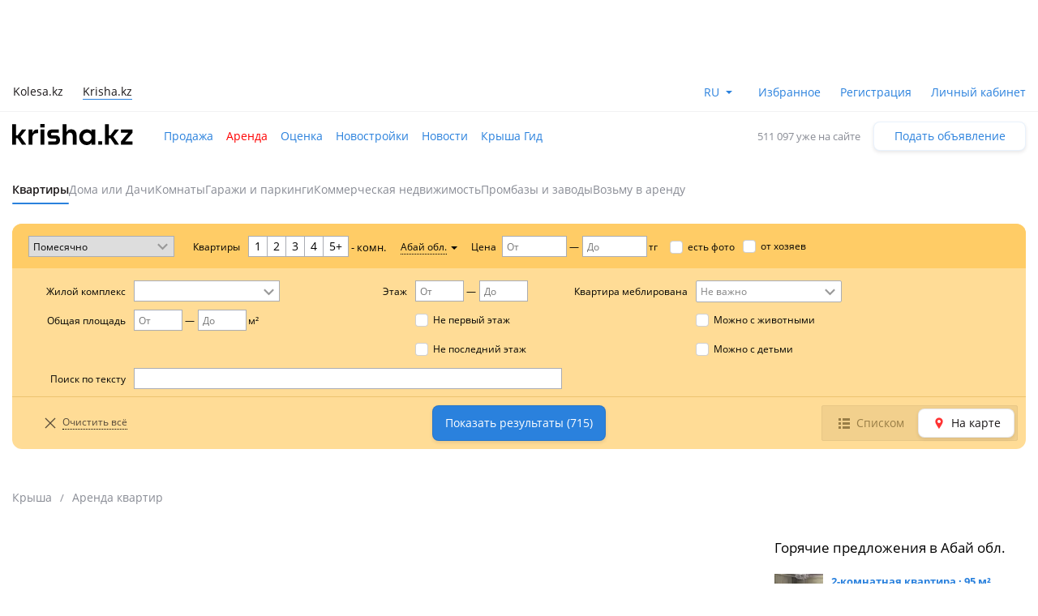

--- FILE ---
content_type: text/html; charset=UTF-8
request_url: https://krisha.kz/arenda/kvartiry/abay-oblast/
body_size: 27857
content:
<!DOCTYPE html>
<html>
<head>
    <meta charset="utf-8"/>
    <meta http-equiv="x-ua-compatible" content="ie=edge"/>
    <meta name="viewport" content="width=device-width, initial-scale=1">
    <title>Аренда квартир помесячно в Абай обл.: сдать, снять квартиру  – объявления на Крыше</title>
    <meta name="description" content="«Крыша» – крупнейшая база бесплатных объявлений по ⭐ помесячной аренде недвижимости ⭐ в Абай обл.. Здесь можно снять и сдать недвижимость в любом городе Казахстана. Ежедневное обновление!"/>
                            <link rel="alternate" href="https://krisha.kz/arenda/kvartiry/abay-oblast/" hreflang="ru"/>
                    <link rel="alternate" href="https://krisha.kz/kz/arenda/kvartiry/abay-oblast/" hreflang="kz"/>
                            <link rel="canonical" href="https://krisha.kz/arenda/kvartiry/abay-oblast/"/>
                    <link href="https://m.krisha.kz/arenda/kvartiry/abay-oblast/" media="only screen and (max-width: 640px)" rel="alternate" />
        <link rel="icon" type="image/x-icon" href="//krisha.kz/static/frontend/favicons/favicon.ico?v2">
<link rel="icon" type="image/png" href="//krisha.kz/static/frontend/favicons/favicon-64x64.png?v2" sizes="64x64">

<link rel="apple-touch-icon" sizes="57x57" href="//krisha.kz/static/frontend/favicons/apple-touch-icon-57x57.png?v1">
<link rel="apple-touch-icon" sizes="76x76" href="//krisha.kz/static/frontend/favicons/apple-touch-icon-76x76.png?v1">
<link rel="apple-touch-icon" sizes="120x120" href="//krisha.kz/static/frontend/favicons/apple-touch-icon-120x120.png?v1">
<link rel="apple-touch-icon" sizes="152x152" href="//krisha.kz/static/frontend/favicons/apple-touch-icon-152x152.png?v1">
<link rel="apple-touch-icon" sizes="180x180" href="//krisha.kz/static/frontend/favicons/apple-touch-icon.png?v1">

<link rel="manifest" href="//krisha.kz/static/frontend/manifest.json?v=1">
<meta name="msapplication-config" content="//krisha.kz/static/frontend/browserconfig.xml" />
<meta name="apple-mobile-web-app-title" content="Krisha.kz">
<meta name="application-name" content="Krisha.kz">
<meta name="theme-color" content="#ffdd61">
    <meta name="og:title" content="Аренда квартир помесячно в Абай обл.: сдать, снять квартиру  – объявления на Крыше"/>
    <meta name="og:url" content="https://krisha.kz/arenda/kvartiry/abay-oblast/"/>
                <meta name="og:image" content="//krisha.kz/static/frontend/images/og-krisha-yellow-logo.png"/>
        <meta name="og:site_name" content="Krisha.kz"/>
            <link rel="next" href="https://krisha.kz/arenda/kvartiry/abay-oblast/?rent-period-switch=%2Farenda%2Fkvartiry&amp;page=2" id="NextLink"/>
                    <meta name="yandex-verification" content="f4a558e742872677" />
    <meta property="fb:pages" content="453858631376956" />
        <script type="application/ld+json">
        {
            "@context": "http://schema.org",
            "@type": ["Apartment", "Product"],
            "name": "Аренда квартир помесячно в Абай обл.: сдать, снять квартиру  – объявления на Крыше",
            "description": "«Крыша» – крупнейшая база бесплатных объявлений по ⭐ помесячной аренде недвижимости ⭐ в Абай обл.. Здесь можно снять и сдать недвижимость в любом городе Казахстана. Ежедневное обновление!"
                        ,
            "offers": {
                "@type": "AggregateOffer",
                "offerCount": "715",
                "highPrice": "720000",
                "lowPrice": "12000",
                "priceCurrency": "KZT"
            }
                    }
    </script>
    <script id="jsdata">
        window.data = {"search":{"analytics":{"hot":{"srchid":"019bbd33-d12c-7a28-bfd3-ec047213bada","srchtype":"hot_block_filter","offset":0,"count":0,"ids":[]},"default":{"srchid":"019bbd33-d12c-7a28-bfd3-ec047213bada","srchtype":"filter","offset":0,"count":715,"ids":[1008575601,1008746840,697237556,1008746038,1008745066,692200277,1008740604,1007483209,1006161380,1004366903,694209976,1008369497,1008613932,1008733245,1008433905,1005586957,1004947278,761741007,1008687198,1008726568]}},"currentPage":1,"ids":[1008575601,1008746840,697237556,1008746038,1008745066,692200277,1008740604,1007483209,1006161380,1004366903,694209976,1008369497,1008613932,1008733245,1008433905,1005586957,1004947278,761741007,1008687198,1008726568],"regionId":3729,"isOnMap":false,"userId":null,"parameters":{"section":"arenda","category":"kvartiry","regionAlias":"abay-oblast"},"nbTotal":"715"},"category":{"id":2,"hasPrice":true,"name":"rent.flat","sectionName":"rent","categoryName":"flat","defaultCurrency":2},"svgIconsUrl":"//krisha.kz/static/frontend/svg/sprite-icons.076c2fc03ad3cdfca852.svg","app":"Frontend","baseHostname":"krisha.kz","mobileHostname":"m.krisha.kz","cookieDomain":".krisha.kz","isRemoteResourcesEnabled":true,"isDebug":false,"isWebView":false,"route":"advert:search","controller":"a","action":"search","ab":[],"isFavoritesEnabled":true,"user":{"accountFill":null,"balanceAmount":0,"email":null,"globalId":null,"hasActiveSubscription":false,"id":null,"identificationInfo":null,"isAgent":false,"isBuilder":false,"isBuilderOrComplex":false,"isCompany":false,"isComplex":false,"isGuest":true,"isIdentified":false,"isOwner":false,"isPro":false,"isSpecialist":false,"isStatusVerified":false,"locale":"","logoImg":null,"name":null,"type":null,"typeAlias":null,"xdmAssetUrl":"https://id.kolesa.kz/authToken.js"},"photoHost":"krisha-photos.kcdn.online","views":{"host":"http://views:8080","location":"ms/views"},"centrifuge":{"url":"wss://ws.krisha.kz/v2/connection/websocket"},"config":{"statusBarHeight":0,"isProduction":true,"isDevelopment":false,"isTesting":false,"sentry":{"isEnabled":true,"blackList":"closest, window.Ya.adfoxCode, adFoxAdaptive, NS_ERROR_STORAGE_IOERR, enterprise"},"bucky":{"host":"/ms/rum","aggregationInterval":100,"sample":10},"photosCDN":{"cookieName":"kr_cdn_host","defaultHost":"krisha-photos.kcdn.online"},"staticLink":"//krisha.kz/static/frontend","nps":{"url":"https://krisha.kz/ms/nps/v2"},"yandexMaps":{"apiKey":"8005a76b-66c7-44b3-8f94-355bbff74d27"},"eventStream":{"hostsEndpoint":"https://app.krisha.kz/events.json","topic":"krisha-frontend-user-events-prod"},"spaMobileHost":"https://m.krisha.kz","region":{"autocompleteUrl":"/region/ajaxAutocomplete","parentChainUrl":"/region/ajaxParentChain"}},"ipInfo":{"ip":"18.223.237.217","ipCity":"Columbus","ipCountry":"US"},"appUrl":"https://app.krisha.kz","appToken":"yWoiWpFFiA9G8md1bpnRXN%2BL8OporNnJUrbGH3%2FZBauZZliqcLGLVY5hLVw210WxWvH0ToHy5dHAQVLwDyDMQPwVnS1n0dpXIZHx9qN2%2BmUE%2Fi2FzXQFid%2FXxOeeAwS6uNLAlLpbtaJ%2Fg2AA%2FTM4xco6MnVXsCGT8gS9nivulsqhn3RAw4kNy06upt9jK4SzrBQPniJEQS7FQlBrOMt1WXmkYcGC9YglkBBzNA9guU0%3D"};
    </script>
    
    <link rel="preload" href="//krisha.kz/static/frontend/fonts/OpenSans-Regular.woff2" as="font" type="font/woff2" crossorigin="anonymous">
    <link rel="preload" href="//krisha.kz/static/frontend/fonts/OpenSans-Semibold.woff2" as="font" type="font/woff2" crossorigin="anonymous">
            
            
            
            <link rel="stylesheet" type="text/css" href="//krisha.kz/static/frontend/css/main-common.829ad9c32c.css" />
<link rel="stylesheet" type="text/css" href="//krisha.kz/static/frontend/css/main-a-search-list.023877e928.css" />

            
            <script type="application/javascript">var YaDirectParams = {
                stat_id: 5,
                ad_format: "direct",
                font_size: 1,
                type: "oldHorizontal",
                limit: 1,
                title_font_size: 3,
                links_underline: true,
                site_bg_color: "FFF2CF",
                bg_color: "FFF2CF",
                title_color: "996633",
                url_color: "0066CC",
                text_color: "996633",
                hover_color: "FF0000",
                favicon: true,
                no_sitelinks: true
            };
;
var googletag = googletag || {};
                    googletag.cmd = googletag.cmd || [];
                    googletag.cmd.push(function() {
                    googletag.defineSlot('/21685517069/Krisha_Homepage_Top_new', [[970,90],[900,90],[980,90],[728,90]], 'div-gpt-ad-1536297276650-0').addService(googletag.pubads());
googletag.defineSlot('/21685517069/Krisha_Search_Right_new', [[240,400],[300,250]], 'div-gpt-ad-1536300503358-0').addService(googletag.pubads());
googletag.defineSlot('/21685517069/Krisha_Search_Right2_new', [[300,250],[240,400]], 'div-gpt-ad-1536300745208-0').addService(googletag.pubads());
googletag.defineSlot('/47763208/krisha_icon_search', [[310,87]], 'div-gpt-ad-1498821549802-0').addService(googletag.pubads());
googletag.defineSlot('/47763208/krisha_icon_search', [[310,87]], 'div-gpt-ad-1498476236129-0').addService(googletag.pubads());
googletag.defineSlot('/47763208/krisha_icon_search', [[310,87]], 'div-gpt-ad-1498476581453-0').addService(googletag.pubads());
googletag.defineSlot('/47763208/krisha_icon_search', [[310,87]], 'div-gpt-ad-1498476634002-0').addService(googletag.pubads());
googletag.defineSlot('/47763208/krisha_icon_search', [[310,87]], 'div-gpt-ad-1498540120368-0').addService(googletag.pubads());
googletag.defineSlot('/47763208/krisha_icon_search', [[310,87]], 'div-gpt-ad-1498540148673-0').addService(googletag.pubads());
googletag.defineSlot('/47763208/krisha_icon_search', [[310,87]], 'div-gpt-ad-1498540179932-0').addService(googletag.pubads());
googletag.defineSlot('/47763208/krisha_icon_search', [[310,87]], 'div-gpt-ad-1498540200272-0').addService(googletag.pubads());
googletag.defineSlot('/47763208/krisha_ns_search_2', [[550,150]], 'div-gpt-ad-1516786457462-0').addService(googletag.pubads());

                    googletag.pubads().collapseEmptyDivs();
                    googletag.pubads().setTargeting('kr_category_id', '2');
googletag.pubads().setTargeting('kr_type', 'Квартиры');
googletag.pubads().setTargeting('kr_city', 'Другое');
googletag.pubads().setTargeting('kr_url', '/arenda/kvartiry/abay-oblast/');

                    googletag.enableServices();
                    });
                function adFoxAdaptive(data) {
                    var params = {
                        ownerId: 260188,
                        containerId: data.id,
                        params: {
                            pp: data.pp || '',
                            ps: data.ps || '',
                            p1: data.p1 || '',
                            p2: data.p2 || '',
                            puid1: '',
                            puid2: '',
                            puid3: ''
                        }
                    };
                    
                    var devices = ['desktop', 'tablet', 'phone'];
                    var deviceOptions = {
                        tabletWidth: 830,
                        phoneWidth: 480,
                        isAutoReloads: false
                    };
                    
                    if (window.Ya && window.Ya.adfoxCode) {
                        window.Ya.adfoxCode.createAdaptive(params, devices, deviceOptions);
                    } else {
                        window.addEventListener('DOMContentLoaded', function() {
                            if (window.Ya && window.Ya.adfoxCode) {
                                window.Ya.adfoxCode.createAdaptive(params, devices, deviceOptions);
                            }
                        });
                    }
                }</script>
            <script src="https://yastatic.net/pcode/adfox/loader.js" crossorigin="anonymous" defer></script>
            <script src="https://an.yandex.ru/system/widget.js" async></script>
            
            <script type="text/javascript">window.digitalData = {"version":"1.1.2","website":{"type":"desktop","section":"krisha","language":"ru","currency":"KZT","environment":"production"},"page":{"type":"listing","category":"Category Listing","referrer":""},"user":{"isLoggedIn":false,"isReturning":false},"listing":{"section":"rent","category_string":"flat","category":["rent","flat"],"categoryId":2,"currentPage":1,"resultCount":715,"pagesCount":36,"sortBy":"по умолчанию","query":null,"listName":"category","layout":"list","listId":"main","filters":[{"region":null}]}};</script>
                <script type='text/javascript'>
    (function (i, s, o, g, r, a, m) {
        i['GoogleAnalyticsObject'] = r;
        i[r] = i[r] || function () {
                    (i[r].q = i[r].q || []).push(arguments)
                }, i[r].l = 1 * new Date();
        a = s.createElement(o),
                m = s.getElementsByTagName(o)[0];
        a.async = 1;
        a.src   = g;
        m.parentNode.insertBefore(a, m)
    })(window, document, 'script', 'https://www.google-analytics.com/analytics.js', 'ga');

    ga('create', 'UA-20095530-1', 'krisha.kz');
    ga('require', 'GTM-PM9LL5D');

    var utmcampaign, utmsource, utmcontent;

    var OpenStatParser = {
        _params:             {},
        _parsed:             false,
        _decode64:           function (data) {
            if (typeof window['atob'] === 'function') {
                return atob(data);
            }

            var b64 = "ABCDEFGHIJKLMNOPQRSTUVWXYZabcdefghijklmnopqrstuvwxyz0123456789+/=";
            var o1, o2, o3, h1, h2, h3, h4, bits, i = 0,
                ac                                  = 0,
                dec                                 = "",
                tmp_arr                             = [];

            if (!data) {
                return data;
            }

            data += '';

            do {
                h1 = b64.indexOf(data.charAt(i++));
                h2 = b64.indexOf(data.charAt(i++));
                h3 = b64.indexOf(data.charAt(i++));
                h4 = b64.indexOf(data.charAt(i++));

                bits = h1 << 18 | h2 << 12 | h3 << 6 | h4;

                o1 = bits >> 16 & 0xff;
                o2 = bits >> 8 & 0xff;
                o3 = bits & 0xff;

                if (h3 == 64) {
                    tmp_arr[ac++] = String.fromCharCode(o1);
                } else if (h4 == 64) {
                    tmp_arr[ac++] = String.fromCharCode(o1, o2);
                } else {
                    tmp_arr[ac++] = String.fromCharCode(o1, o2, o3);
                }
            } while (i < data.length);

            dec = tmp_arr.join('');

            return dec;
        },
        _parse:              function () {
            var prmstr   = window.location.search.substr(1);
            var prmarr   = prmstr.split('&');
            this._params = {};

            for (var i = 0; i < prmarr.length; i++) {
                var tmparr              = prmarr[i].split('=');
                this._params[tmparr[0]] = tmparr[1];
            }

            this._parsed = true;
        },
        hasMarker:           function () {
            if (!this._parsed) {
                this._parse();
            }
            return (typeof this._params['_openstat'] !== 'undefined') ? true : false;
        },
        buildCampaignParams: function () {
            if (!this.hasMarker()) {
                return false;
            }

            var
                    openstat = this._decode64(this._params['_openstat']),
                    statarr  = openstat.split(';');

            utmcampaign = statarr[3];
            utmsource   = statarr[0];
            utmcontent  = statarr[2];
        }
    };

    if (OpenStatParser.hasMarker()) {
        var campaignParams = OpenStatParser.buildCampaignParams();

        if (campaignParams !== false) {
            ga('set', {
                'campaignName':    utmcampaign,
                'campaignSource':  utmsource,
                'campaignMedium':  'cpc',
                'campaignContent': utmcontent
            });
        }
    }

    var advertPrice = '';

    // отправляем цену внутри объявления при первичном collect
    if ((window.data.route === 'a:show' || window.data.route === 'advert:show') && advertPrice) {
        ga('set', 'metric1', advertPrice);
    }

    if (digitalData.website && digitalData.website.type) {
        ga('set', 'dimension8', digitalData.website.type);
    }

    ga('require', 'displayfeatures');
    ga('send', 'pageview');
</script>
        <!-- Google tag (gtag.js) for Google Analytics 4 -->
<script async src="https://www.googletagmanager.com/gtag/js?id=G-6YZLS7YDS7"></script>
<script>
    window.dataLayer = window.dataLayer || [];
    window.gtag = function () { dataLayer.push(arguments); }

    window.gtag('js', new Date());
    window.gtag('config', 'G-6YZLS7YDS7');
</script>
<!-- End Google Tag Manager -->        <script>
    /**
     * Собирает ошибки по фоткам с хранилиша Крыши в window.photoLoadErrors
     */
    (function() {
        window.photoLoadErrors = [];

        var KRISHA_IMAGE_PATTERN = 'photos-kr';
        var onError              = function(e) {
            var element = e.target;

            if (
                (element.src && element.src.match(KRISHA_IMAGE_PATTERN)) ||
                (element.srcset && element.srcset.match(KRISHA_IMAGE_PATTERN))
            ) {
                window.photoLoadErrors.push(element);
            }
        };

        // useCapture: true - чтобы сработал "захват" события сверху-вниз
        document.addEventListener('error', onError, true);
    })();
</script>
</head>
<body class="a-search-page favorites-not-updated">
<script>
    (function () {
        var isSvgSupported  = document.implementation.hasFeature("http://www.w3.org/TR/SVG11/feature#Image", "1.1"),
            hasLocalStorage;

        try {
            hasLocalStorage = 'localStorage' in window && window.localStorage !== null;
        } catch (e) {
            hasLocalStorage = false;
        }

        function insertSvg(data) {
            var div = document.createElement("div");

            div.className = 'svg-container';
            div.innerHTML = data;
            document.body.insertBefore(div, document.body.childNodes[0]);
        }

        function getSvgSprite(name, url) {
            var cacheKey = name,
                urlKey   = name + 'Url',
                svgRequest,
                cachedSvg;

            cachedSvg = hasLocalStorage ? localStorage.getItem(cacheKey) : null;

            if (cachedSvg && localStorage.getItem(urlKey) === url) {
                insertSvg(cachedSvg);
            } else {
                svgRequest = new XMLHttpRequest();

                svgRequest.open("GET", url, true);
                svgRequest.send();
                svgRequest.onload = function () {
                    insertSvg(svgRequest.responseText);

                    if (hasLocalStorage) {
                        localStorage.setItem(cacheKey, svgRequest.responseText);
                        localStorage.setItem(urlKey, url);
                    }
                };
            }
        }

        if (isSvgSupported) {
            if (window.data.svgIconsUrl) getSvgSprite('svgCache', window.data.svgIconsUrl);
        }
    })();
</script>
                        
                            <div class="topb"><div class="common-b vip ddl_campaign" id="vip"  data-campaign-id="vip">
                    <div id='div-gpt-ad-1536297276650-0'>
                        <script type="text/javascript">
                            googletag.cmd.push(function() {
                                
                                googletag.display('div-gpt-ad-1536297276650-0');
                            });
                        </script>
                    </div>
                    <div id='ya-vip'></div>
                </div></div>
                            
<header class="header-public">
    <div class="primary-navbar-container">
        <div class="global-alert-container">
    <div class="global-alert-wrap">
                                            </div>
</div>        <div class="container header-wrap">
    <nav class="site-switcher">
        
<ul class="corp-projects">
                                            
        <li class="corp-projects__item ">
            <a
                class="corp-projects__title js__tippy corp-projects__link"
                                    href="https://kolesa.kz"
                                data-tippy-content="Автомобили"
                data-tippy-placement="bottom"
                data-tippy-theme="kr-dark"
                data-tippy-offset="[0, 16]"
            >
                Kolesa.kz
            </a>
        </li>
                                            
        <li class="corp-projects__item corp-projects__item--active">
            <span
                class="corp-projects__title js__tippy "
                                data-tippy-content="Недвижимость"
                data-tippy-placement="bottom"
                data-tippy-theme="kr-dark"
                data-tippy-offset="[0, 16]"
            >
                Krisha.kz
            </span>
        </li>
    </ul>
    </nav>

    <ul class="navbar-menu">
        <li>
            <div id="header-lang"></div>
        </li>
                    <li class="favorites-link-item">
                <a href="/favorites/advert/">Избранное</a>
                <span class="navbar-badge fav-nb-value"></span>
            </li>
                            <li class="registration-link-item">
                <a href="/passport/register">Регистрация</a>
            </li>
            <li class="cabinet-link-item">
                <a href="/my" class="cabinet-link">Личный кабинет</a>
            </li>
            </ul>
</div>
    </div>

            <div class="container">
        <div class="secondary-navbar ">
            <div class="logo-container">
                <a href="/" class="logo">
                                            <svg role="img" class="icon icon-svg icon-logo"><use xlink:href="#icon-logo"></use></svg>
                                    </a>
            </div>

            <nav class="main-menu">
    <ul>
                    <li >
                <a
                    href="/prodazha/"
                    
                >
                    Продажа

                                    </a>
            </li>
                    <li class="is-active">
                <a
                    href="/arenda/"
                    
                >
                    Аренда

                                    </a>
            </li>
                    <li >
                <a
                    href="/valuation/"
                    
                >
                    Оценка

                                    </a>
            </li>
                    <li >
                <a
                    href="/complex/search/"
                    
                >
                    Новостройки

                                    </a>
            </li>
                    <li >
                <a
                    href="/content/"
                    
                >
                    Новости

                                    </a>
            </li>
                    <li >
                <a
                    href="/guide/"
                    
                >
                    Крыша Гид

                                    </a>
            </li>
            </ul>
</nav>

            <div class="a-new-block">
                                    <div class="text-help">511 097 уже на сайте</div>
                                <a href="/a/new?redirect=1"
                   class="btn ">
                    Подать объявление
                </a>
            </div>
        </div>
        
                
        <div class="category-navbar">
                            <nav class="submenu submenu-one-row clearfix">
    <ul>
                    <li class="submenu-item is-active">
                <a href="/arenda/kvartiry/" data-id="2" class="link submenu-link menu-category-link">Квартиры</a>
            </li>
                    <li class="submenu-item">
                <a href="/arenda/doma-dachi/" data-id="65" class="link submenu-link menu-category-link">Дома или Дачи</a>
            </li>
                    <li class="submenu-item">
                <a href="/arenda/komnaty/" data-id="9" class="link submenu-link menu-category-link">Комнаты</a>
            </li>
                    <li class="submenu-item">
                <a href="/arenda/garazhi/" data-id="64" class="link submenu-link menu-category-link">Гаражи и паркинги</a>
            </li>
                    <li class="submenu-item">
                <a href="/arenda/kommercheskaya-nedvizhimost/" data-id="60" class="link submenu-link menu-category-link">Коммерческая недвижимость</a>
            </li>
                    <li class="submenu-item">
                <a href="/arenda/prombazy/" data-id="16" class="link submenu-link menu-category-link">Промбазы и заводы</a>
            </li>
                    <li class="submenu-item">
                <a href="/arenda/vozmu-v-arendu/" data-id="43" class="link submenu-link menu-category-link">Возьму в аренду</a>
            </li>
            </ul>
</nav>
                    </div>
    </div>
</header>

    <main class="container">
                        <section class="a-search-form-container">
            
<form action="/arenda/kvartiry/" method="get" class="form a-search-form form-horizontal" id="a-search-form">
    
            
        <div class="search-section section-separator-search-simple" style="">
            <div class="section-content">
                                                        
    
    <div class="col-xs-2 col-sm-2">
        <div class="element-group element-group-parameter-rent.period is-horizontal rent-period-switch">
            
            <div class="form-group">
                                <div class="col-xs-8 col-sm-8 group-container">
                    <div class="group-elements ">
                                                                                        
        
    
        
                                                                                            
    <div class="group-element field-container has-no-label" data-field="rent-period-switch">


                                
    
        
            


<div class="element-select">
    
            
                    
                    
            
    <select name="rent-period-switch"
            id="rent-period-switch" min='0' class='not-reset' id='rent-period-switch'>
                                                                                                                                                                      <option value="/arenda/kvartiry" selected data-id = '2'>Помесячно</option>
                                                                                                                                                                    <option value="/arenda/kvartiry-posutochno"  data-id = '57'>Посуточно</option>
                                                                                                                                                                    <option value="/arenda/kvartiry-po-chasam"  data-id = '58'>По часам</option>
            </select>
    <svg role="img" class="icon icon-svg icon-arrow-down"><use xlink:href="#icon-arrow-down"></use></svg>
</div>


    
    
                    </div>


    
                        
                                            </div>
                </div>
            </div>
        </div>
    </div>

    
                                                        
    
    <div class="col-xs-4 col-sm-4 is-hidden">
        <div class="element-group element-group-parameter-map.areas is-horizontal element-group-x">
            
            <div class="form-group">
                                    <label class="col-xs-4 col-sm-4 control-label group-label" for="areas">
                        Выделенные области на карте
                    </label>
                                <div class="col-xs-8 col-sm-8 group-container">
                    <div class="group-elements ">
                                                                                            
    
        
            <input type="hidden" id="areas" name="areas" />


    
    
    
                        
                                            </div>
                </div>
            </div>
        </div>
    </div>

    
                                                        
    
    <div class="col-xs-4 col-sm-4 is-hidden">
        <div class="element-group element-group-parameter-map.bounds is-horizontal element-group-x">
            
            <div class="form-group">
                                <div class="col-xs-8 col-sm-8 group-container">
                    <div class="group-elements ">
                                                                                            
    
        
            <input type="hidden" id="bounds" name="bounds" />


    
    
    
                        
                                            </div>
                </div>
            </div>
        </div>
    </div>

    
                                                        
    
    <div class="col-xs-4 col-sm-4 simple-first-group">
        <div class="element-group element-group-parameter-live.rooms element-group-with-label is-horizontal element-group-x">
            
            <div class="form-group">
                                    <label class="col-xs-4 col-sm-4 control-label group-label" for="das[live.rooms]">
                        Квартиры
                    </label>
                                <div class="col-xs-8 col-sm-8 group-container">
                    <div class="group-elements ">
                                                                                        
        
    
        
                                                                                            
    <div class="group-element field-container has-no-label" data-field="das[live.rooms]">


                                
    
        
            

    
<div class="element-select">
    
                                                                                                    
    <div max = '1000' min = '' is-button-select = '1' class = 'btn-group is-button-select field-container muted-select' data-toggle = 'buttons' template = 'button-select.twig' additionalText = '- комн.' id = 'das[live.rooms]' >
                    <label class="btn btn-primary btn-sm-custom das[live.rooms]-1">
                <input type="checkbox" name="das[live.rooms]" autocomplete="off" value="1"> 1
            </label>
                    <label class="btn btn-primary btn-sm-custom das[live.rooms]-2">
                <input type="checkbox" name="das[live.rooms]" autocomplete="off" value="2"> 2
            </label>
                    <label class="btn btn-primary btn-sm-custom das[live.rooms]-3">
                <input type="checkbox" name="das[live.rooms]" autocomplete="off" value="3"> 3
            </label>
                    <label class="btn btn-primary btn-sm-custom das[live.rooms]-4">
                <input type="checkbox" name="das[live.rooms]" autocomplete="off" value="4"> 4
            </label>
                    <label class="btn btn-primary btn-sm-custom das[live.rooms]-5.100">
                <input type="checkbox" name="das[live.rooms]" autocomplete="off" value="5.100"> 5+
            </label>
            </div>
    <span class="additional-text">- комн.</span>
</div>


    
    
                    </div>


    
                        
                                            </div>
                </div>
            </div>
        </div>
    </div>

    
                                                        
    
    <div class="col-xs-4 col-sm-4 simple-region">
        <div class="element-group element-group-parameter-map.geo_id is-horizontal element-group-x">
            
            <div class="form-group">
                                <div class="col-xs-8 col-sm-8 group-container">
                    <div class="group-elements ">
                                                                                        
        
    
        
                                                                                            
    <div class="group-element field-container has-no-label" data-field="regionAlias">


                                
    
        
            

    

                                                                                <div class="element-region-dropdown dropdown"
         data-url="/region/ajaxGetChildren/"
         data-allowed-ids="">
        <a id="regionAlias-selected-value" href="#" data-toggle="dropdown" class="dropdown-selected-text dropdown-toggle-link">
            <span class="region-dropdown-label" data-label="Регион">Абай обл.</span>
            <span class="dropdown-caret caret"></span>
            <div class="triangle-with-shadow"></div>
        </a>
        <input type="hidden" name="regionAlias" id="regionAlias" value="abay-oblast" class="region-value-hidden" data-id="3729" data-alias="abay-oblast">
        <div class="dropdown-menu">
            <a class="link region-dropdown-action region-dropdown-action-cancel" href="#" title="Отмена">
                <svg role="img" class="icon icon-svg icon-cross"><use xlink:href="#icon-cross"></use></svg>
            </a>
            <div class="element-region-dropdown-inner" data-url="/region/ajaxGetChildren/">
                <div class="kr-autocomplete"></div>

                <div class="element-region-dropdown-selects">
                                            <div class="leveled-select is-visible">
                            <select size="20" data-level="2" min = '' id = 'regionAlias' asPlaceholder = ''>
                                                                <option
            class=""
            value=""
            data-name="Весь Казахстан"
            data-label="Весь Казахстан"
            data-lon="0"
            data-lat="0"
            data-zoom="0"
            data-alias=""
            data-id=""
            data-has-complexes="0"
            data-has-children="0"
            data-type=""
            
        >
            Весь Казахстан
        </option>
                                    <option
            class="is-big-city"
            value="2"
            data-name="Алматы"
            data-label="Алматы"
            data-lon="76.9129"
            data-lat="43.2859"
            data-zoom="11"
            data-alias="almaty"
            data-id="2"
            data-has-complexes="1"
            data-has-children="1"
            data-type="city"
            
        >
            Алматы
        </option>
                                    <option
            class="is-big-city"
            value="105"
            data-name="Астана"
            data-label="Астана"
            data-lon="71.4314"
            data-lat="51.1583"
            data-zoom="11"
            data-alias="astana"
            data-id="105"
            data-has-complexes="1"
            data-has-children="1"
            data-type="city"
            
        >
            Астана
        </option>
                                    <option
            class="is-big-city"
            value="278"
            data-name="Шымкент"
            data-label="Шымкент"
            data-lon="69.6207"
            data-lat="42.3174"
            data-zoom="11"
            data-alias="shymkent"
            data-id="278"
            data-has-complexes="1"
            data-has-children="1"
            data-type="city"
            
        >
            Шымкент
        </option>
                                                <option
            class=""
            value="3729"
            data-name="Абай обл."
            data-label="Абай обл."
            data-lon="0"
            data-lat="0"
            data-zoom="0"
            data-alias="abay-oblast"
            data-id="3729"
            data-has-complexes="1"
            data-has-children="1"
            data-type="region"
            selected
        >
            Абай обл.
        </option>
                                    <option
            class=""
            value="112"
            data-name="Акмолинская обл."
            data-label="Акмолинская обл."
            data-lon="70.0004"
            data-lat="52.1358"
            data-zoom="6"
            data-alias="akmolinskaja-oblast"
            data-id="112"
            data-has-complexes="1"
            data-has-children="1"
            data-type="region"
            
        >
            Акмолинская обл.
        </option>
                                    <option
            class=""
            value="124"
            data-name="Актюбинская обл."
            data-label="Актюбинская обл."
            data-lon="57.2893"
            data-lat="49.1891"
            data-zoom="7"
            data-alias="aktjubinskaja-oblast"
            data-id="124"
            data-has-complexes="1"
            data-has-children="1"
            data-type="region"
            
        >
            Актюбинская обл.
        </option>
                                    <option
            class=""
            value="132"
            data-name="Алматинская обл."
            data-label="Алматинская обл."
            data-lon="75.8465"
            data-lat="44.4274"
            data-zoom="6"
            data-alias="almatinskaja-oblast"
            data-id="132"
            data-has-complexes="1"
            data-has-children="1"
            data-type="region"
            
        >
            Алматинская обл.
        </option>
                                    <option
            class=""
            value="213"
            data-name="Атырауская обл."
            data-label="Атырауская обл."
            data-lon="52.5799"
            data-lat="47.3865"
            data-zoom="7"
            data-alias="atyrauskaja-oblast"
            data-id="213"
            data-has-complexes="1"
            data-has-children="1"
            data-type="region"
            
        >
            Атырауская обл.
        </option>
                                    <option
            class=""
            value="216"
            data-name="Восточно-Казахстанская обл."
            data-label="Восточно-Казахстанская обл."
            data-lon="84.7219"
            data-lat="49.0032"
            data-zoom="6"
            data-alias="vostochno-kazahstanskaja-oblast"
            data-id="216"
            data-has-complexes="1"
            data-has-children="1"
            data-type="region"
            
        >
            Восточно-Казахстанская обл.
        </option>
                                    <option
            class=""
            value="227"
            data-name="Жамбылская обл."
            data-label="Жамбылская обл."
            data-lon="72.0988"
            data-lat="44.2558"
            data-zoom="6"
            data-alias="zhambylskaja-oblast"
            data-id="227"
            data-has-complexes="1"
            data-has-children="1"
            data-type="region"
            
        >
            Жамбылская обл.
        </option>
                                    <option
            class=""
            value="3731"
            data-name="Жетысу обл."
            data-label="Жетысу обл."
            data-lon="79.179"
            data-lat="45.6015"
            data-zoom="6"
            data-alias="jetisyskaya-oblast"
            data-id="3731"
            data-has-complexes="1"
            data-has-children="1"
            data-type="region"
            
        >
            Жетысу обл.
        </option>
                                    <option
            class=""
            value="232"
            data-name="Западно-Казахстанская обл."
            data-label="Западно-Казахстанская обл."
            data-lon="50.5107"
            data-lat="49.989"
            data-zoom="7"
            data-alias="zapadno-kazahstanskaja-oblast"
            data-id="232"
            data-has-complexes="1"
            data-has-children="1"
            data-type="region"
            
        >
            Западно-Казахстанская обл.
        </option>
                                    <option
            class=""
            value="235"
            data-name="Карагандинская обл."
            data-label="Карагандинская обл."
            data-lon="73.7798"
            data-lat="49.5734"
            data-zoom="6"
            data-alias="karagandinskaja-oblast"
            data-id="235"
            data-has-complexes="1"
            data-has-children="1"
            data-type="region"
            
        >
            Карагандинская обл.
        </option>
                                    <option
            class=""
            value="247"
            data-name="Костанайская обл."
            data-label="Костанайская обл."
            data-lon="63.9799"
            data-lat="51.4697"
            data-zoom="6"
            data-alias="kostanajskaja-oblast"
            data-id="247"
            data-has-complexes="1"
            data-has-children="1"
            data-type="region"
            
        >
            Костанайская обл.
        </option>
                                    <option
            class=""
            value="253"
            data-name="Кызылординская обл."
            data-label="Кызылординская обл."
            data-lon="63.2988"
            data-lat="45.3425"
            data-zoom="6"
            data-alias="kyzylordinskaja-oblast"
            data-id="253"
            data-has-complexes="1"
            data-has-children="1"
            data-type="region"
            
        >
            Кызылординская обл.
        </option>
                                    <option
            class=""
            value="257"
            data-name="Мангистауская обл."
            data-label="Мангистауская обл."
            data-lon="53.7627"
            data-lat="44.2648"
            data-zoom="6"
            data-alias="mangistauskaja-oblast"
            data-id="257"
            data-has-complexes="1"
            data-has-children="1"
            data-type="region"
            
        >
            Мангистауская обл.
        </option>
                                    <option
            class=""
            value="260"
            data-name="Павлодарская обл."
            data-label="Павлодарская обл."
            data-lon="76.7461"
            data-lat="52.0809"
            data-zoom="6"
            data-alias="pavlodarskaja-oblast"
            data-id="260"
            data-has-complexes="1"
            data-has-children="1"
            data-type="region"
            
        >
            Павлодарская обл.
        </option>
                                    <option
            class=""
            value="264"
            data-name="Северо-Казахстанская обл."
            data-label="Северо-Казахстанская обл."
            data-lon="68.6491"
            data-lat="54.4275"
            data-zoom="7"
            data-alias="severo-kazahstanskaja-oblast"
            data-id="264"
            data-has-complexes="1"
            data-has-children="1"
            data-type="region"
            
        >
            Северо-Казахстанская обл.
        </option>
                                    <option
            class=""
            value="270"
            data-name="Туркестанская обл."
            data-label="Туркестанская обл."
            data-lon="68.6356"
            data-lat="43.321"
            data-zoom="7"
            data-alias="juzhno-kazahstanskaja-oblast"
            data-id="270"
            data-has-complexes="1"
            data-has-children="1"
            data-type="region"
            
        >
            Туркестанская обл.
        </option>
                                    <option
            class=""
            value="3727"
            data-name="Улытау обл."
            data-label="Улытау обл."
            data-lon="68.2121"
            data-lat="47.5696"
            data-zoom="0"
            data-alias="ulitayskay-oblast"
            data-id="3727"
            data-has-complexes="1"
            data-has-children="1"
            data-type="region"
            
        >
            Улытау обл.
        </option>
                                    <option
            class=""
            value="zn"
            data-name="Зарубежная недвижимость"
            data-label="Зарубежная недвижимость"
            data-lon="-18.71915"
            data-lat="37.44986"
            data-zoom="3"
            data-alias="zn"
            data-id="zn"
            data-has-complexes="1"
            data-has-children="1"
            data-type=""
            
        >
            Зарубежная недвижимость
        </option>
                                </select>

                            <a class="btn btn-primary region-dropdown-action region-dropdown-action-apply"
                               href="#">
                                Выбрать
                            </a>
                        </div>
                                            <div class="leveled-select is-visible">
                            <select size="20" data-level="3" min = '' id = 'regionAlias' asPlaceholder = ''>
                                                                <option
            class=""
            value="3729"
            data-name="Абай обл."
            data-label="Все города"
            data-lon="0"
            data-lat="0"
            data-zoom="0"
            data-alias="abay-oblast"
            data-id="3729"
            data-has-complexes="0"
            data-has-children="0"
            data-type="region"
            
        >
            Все города
        </option>
                                    <option
            class="is-big-city"
            value="222"
            data-name="Семей"
            data-label="Семей"
            data-lon="80.2566"
            data-lat="50.4329"
            data-zoom="12"
            data-alias="semej"
            data-id="222"
            data-has-complexes="1"
            data-has-children="1"
            data-type="city"
            
        >
            Семей
        </option>
                                    <option
            class=""
            value="2563"
            data-name="Акжар"
            data-label="Акжар"
            data-lon="81.5874"
            data-lat="47.0791"
            data-zoom="14"
            data-alias="akjar"
            data-id="2563"
            data-has-complexes="0"
            data-has-children="0"
            data-type="microdistrict"
            
        >
            Акжар
        </option>
                                    <option
            class=""
            value="4318"
            data-name="Аксуат "
            data-label="Аксуат "
            data-lon="82.8065"
            data-lat="47.761"
            data-zoom="12"
            data-alias="aksuat"
            data-id="4318"
            data-has-complexes="0"
            data-has-children="0"
            data-type="city"
            
        >
            Аксуат 
        </option>
                                    <option
            class=""
            value="217"
            data-name="Аягоз"
            data-label="Аягоз"
            data-lon="80.4921"
            data-lat="47.5561"
            data-zoom="8"
            data-alias="ajagoz"
            data-id="217"
            data-has-complexes="0"
            data-has-children="0"
            data-type="city"
            
        >
            Аягоз
        </option>
                                    <option
            class=""
            value="3761"
            data-name="Букенчи"
            data-label="Букенчи"
            data-lon="79.7245"
            data-lat="50.4843"
            data-zoom="15"
            data-alias="bukenchi"
            data-id="3761"
            data-has-complexes="0"
            data-has-children="0"
            data-type="city"
            
        >
            Букенчи
        </option>
                                    <option
            class=""
            value="4295"
            data-name="Булак"
            data-label="Булак"
            data-lon="80.8642"
            data-lat="50.3235"
            data-zoom="13"
            data-alias="abayskaya-obl-bulak"
            data-id="4295"
            data-has-complexes="0"
            data-has-children="0"
            data-type="city"
            
        >
            Булак
        </option>
                                    <option
            class=""
            value="3951"
            data-name="Жангизтобе"
            data-label="Жангизтобе"
            data-lon="81.207"
            data-lat="49.2073"
            data-zoom="12"
            data-alias="jangiz_tobe"
            data-id="3951"
            data-has-complexes="0"
            data-has-children="0"
            data-type="city"
            
        >
            Жангизтобе
        </option>
                                    <option
            class=""
            value="4307"
            data-name="Жантикей"
            data-label="Жантикей"
            data-lon="82.6916"
            data-lat="48.0589"
            data-zoom="14"
            data-alias="abay-obl-zhantikey"
            data-id="4307"
            data-has-complexes="0"
            data-has-children="0"
            data-type="city"
            
        >
            Жантикей
        </option>
                                    <option
            class=""
            value="3902"
            data-name="Зенковка"
            data-label="Зенковка"
            data-lon="80.6208"
            data-lat="50.7842"
            data-zoom="13"
            data-alias="zenkovka"
            data-id="3902"
            data-has-complexes="0"
            data-has-children="0"
            data-type="city"
            
        >
            Зенковка
        </option>
                                    <option
            class=""
            value="3426"
            data-name="Кабанбай"
            data-label="Кабанбай"
            data-lon="82.0853"
            data-lat="46.0756"
            data-zoom="14"
            data-alias="kabanbai"
            data-id="3426"
            data-has-complexes="0"
            data-has-children="0"
            data-type="city"
            
        >
            Кабанбай
        </option>
                                    <option
            class=""
            value="4198"
            data-name="Камышенка"
            data-label="Камышенка"
            data-lon="80.7492"
            data-lat="50.7031"
            data-zoom="0"
            data-alias="kamyshenka"
            data-id="4198"
            data-has-complexes="0"
            data-has-children="0"
            data-type="city"
            
        >
            Камышенка
        </option>
                                    <option
            class=""
            value="4319"
            data-name="Канонерка"
            data-label="Канонерка"
            data-lon="79.6889"
            data-lat="50.7237"
            data-zoom="0"
            data-alias="kanonerka-auyly"
            data-id="4319"
            data-has-complexes="0"
            data-has-children="0"
            data-type="city"
            
        >
            Канонерка
        </option>
                                    <option
            class=""
            value="3857"
            data-name="Караул"
            data-label="Караул"
            data-lon="79.2536"
            data-lat="48.947"
            data-zoom="13"
            data-alias="karaayl"
            data-id="3857"
            data-has-complexes="0"
            data-has-children="0"
            data-type="city"
            
        >
            Караул
        </option>
                                    <option
            class=""
            value="4297"
            data-name="Кокентау"
            data-label="Кокентау"
            data-lon="79.5821"
            data-lat="50.0787"
            data-zoom="13"
            data-alias="abay-obl-kokentau"
            data-id="4297"
            data-has-complexes="0"
            data-has-children="0"
            data-type="city"
            
        >
            Кокентау
        </option>
                                    <option
            class=""
            value="220"
            data-name="Курчатов"
            data-label="Курчатов"
            data-lon="79.116"
            data-lat="50.6253"
            data-zoom="8"
            data-alias="kurchatov"
            data-id="220"
            data-has-complexes="0"
            data-has-children="0"
            data-type="city"
            
        >
            Курчатов
        </option>
                                    <option
            class=""
            value="3563"
            data-name="Маканчи"
            data-label="Маканчи"
            data-lon="82.0236"
            data-lat="46.7827"
            data-zoom="14"
            data-alias="makanchi"
            data-id="3563"
            data-has-complexes="0"
            data-has-children="0"
            data-type="city"
            
        >
            Маканчи
        </option>
                                    <option
            class=""
            value="2742"
            data-name="Новая Шульба"
            data-label="Новая Шульба"
            data-lon="81.3364"
            data-lat="50.5349"
            data-zoom="13"
            data-alias="novaya-shulba"
            data-id="2742"
            data-has-complexes="0"
            data-has-children="0"
            data-type="city"
            
        >
            Новая Шульба
        </option>
                                    <option
            class=""
            value="4296"
            data-name="Новопокровка"
            data-label="Новопокровка"
            data-lon="80.4639"
            data-lat="50.6711"
            data-zoom="13"
            data-alias="abay-obl-novopokrovka"
            data-id="4296"
            data-has-complexes="0"
            data-has-children="0"
            data-type="city"
            
        >
            Новопокровка
        </option>
                                    <option
            class=""
            value="2353"
            data-name="Озерки"
            data-label="Озерки"
            data-lon="83.058"
            data-lat="48.6936"
            data-zoom="5"
            data-alias="ozerki"
            data-id="2353"
            data-has-complexes="0"
            data-has-children="0"
            data-type="city"
            
        >
            Озерки
        </option>
                                    <option
            class=""
            value="4204"
            data-name="Стеклянка"
            data-label="Стеклянка"
            data-lon="79.9369"
            data-lat="50.4972"
            data-zoom="15"
            data-alias="steklyanka"
            data-id="4204"
            data-has-complexes="0"
            data-has-children="0"
            data-type="city"
            
        >
            Стеклянка
        </option>
                                    <option
            class=""
            value="791"
            data-name="Урджар"
            data-label="Урджар"
            data-lon="81.52"
            data-lat="47.7678"
            data-zoom="7"
            data-alias="urdzhar"
            data-id="791"
            data-has-complexes="0"
            data-has-children="0"
            data-type="city"
            
        >
            Урджар
        </option>
                                    <option
            class=""
            value="225"
            data-name="Шар"
            data-label="Шар"
            data-lon="81.7302"
            data-lat="49.6681"
            data-zoom="8"
            data-alias="shar"
            data-id="225"
            data-has-complexes="0"
            data-has-children="0"
            data-type="city"
            
        >
            Шар
        </option>
                                </select>

                            <a class="btn btn-primary region-dropdown-action region-dropdown-action-apply"
                               href="#">
                                Выбрать
                            </a>
                        </div>
                                    </div>
            </div>
        </div>
    </div>



    
    
                    </div>


    
                        
                                            </div>
                </div>
            </div>
        </div>
    </div>

    
                                                        
    
    <div class="col-xs-4 col-sm-4 simple-price">
        <div class="element-group element-group-price element-group-with-label is-horizontal element-group-x-x">
            
            <div class="form-group">
                                    <label class="col-xs-4 col-sm-4 control-label group-label" for="">
                        Цена
                    </label>
                                <div class="col-xs-8 col-sm-8 group-container">
                    <div class="group-elements has-suffix">
                                                                                        
        
    
        
                                                                                            
    <div class="group-element field-container has-no-label" data-field="das[price][from]">


                                
    
        
                                        <input type="tel" min = '1' max = '510000000000' placeholder = 'От' suffix = '-' id = 'das[price][from]' name = 'das[price][from]' value = ''>


    
    
                    </div>


    
                                                                                        
        
    
        
                                                                                            
    <div class="group-element field-container has-no-label" data-field="das[price][to]">


                                
    
        
                                    <input type="tel" min = '1' max = '510000000000' placeholder = 'До' id = 'das[price][to]' name = 'das[price][to]' value = ''>


    
    
                    </div>


    
                        
                                                    <div class="group-suffix">тг</div>
                                            </div>
                </div>
            </div>
        </div>
    </div>

    
                                                        
    
    <div class="col-xs-3 col-sm-3 simple-photo-wrapper-mini">
        <div class="element-group element-group-parameter-_sys.hasphoto is-horizontal ">
            
            <div class="form-group">
                                <div class="col-xs-8 col-sm-8 group-container">
                    <div class="group-elements ">
                                                                                        
        
    
        
                                                                                            
    <div class="group-element field-container has-no-label" data-field="das[_sys.hasphoto]">


                                
    
        
                <div class="checkbox-custom " data-name="das[_sys.hasphoto]">
                        <input type="checkbox" id="das[_sys.hasphoto]-checkbox-0" name="das[_sys.hasphoto]" value="1" />
        <label for="das[_sys.hasphoto]-checkbox-0">
            <span class="checkbox-custom__icon-cont">
                <i class="fi-check-big checkbox-custom__icon"></i>
            </span>
                            есть фото
                    </label>
    </div>


    
    
                    </div>


    
                                                                                        
        
    
        
                                                                                            
    <div class="group-element field-container has-no-label" data-field="das[who]">


                                
    
        
                <div class="checkbox-custom " data-name="das[who]">
                        <input type="checkbox" id="das[who]-checkbox-0" name="das[who]" value="1" />
        <label for="das[who]-checkbox-0">
            <span class="checkbox-custom__icon-cont">
                <i class="fi-check-big checkbox-custom__icon"></i>
            </span>
                            от хозяев
                    </label>
    </div>


    
    
                    </div>


    
                        
                                            </div>
                </div>
            </div>
        </div>
    </div>

    
                            </div>
        </div>
            
        <div class="search-section section-separator-search-middle" style="">
            <div class="section-content">
                                                        
    
    <div class="col-xs-4 col-sm-4">
        <div class="element-group element-group-parameter-house.complex_name is-horizontal element-group-x">
            
            <div class="form-group">
                                    <label class="col-xs-4 col-sm-4 control-label group-label" for="das[map.complex]">
                        Жилой комплекс
                    </label>
                                <div class="col-xs-8 col-sm-8 group-container">
                    <div class="group-elements ">
                                                                                        
        
    
        
                                                                                            
    <div class="map-complex-container group-element field-container has-label" data-field="das[map.complex]">


                                
                
        
            <div class="selectbox element-selectbox" data-for="das[map.complex]">
    <div class="selectbox-select">
        <input type="hidden" class=" selected-value-holder" name="das[map.complex]" id="das[map.complex]" value="">
        <div class="text"></div>
        <svg role="img" class="icon icon-svg icon-arrow-down"><use xlink:href="#icon-arrow-down"></use></svg>
    </div>
    <ul class="selectbox-options">
        <li class="system search">
            <input type="text" autocomplete="off" placeholder="Поиск…" />
            <div class="not-found">Совпадений не найдено</div>
        </li>
    </ul>
</div>


    
    
                    </div>


    
                        
                                            </div>
                </div>
            </div>
        </div>
    </div>

    
                                                        
    
    <div class="col-xs-4 col-sm-4">
        <div class="element-group element-group-floor element-group-with-label is-horizontal element-group-x-x">
            
            <div class="form-group">
                                    <label class="col-xs-4 col-sm-4 control-label group-label" for="">
                        Этаж
                    </label>
                                <div class="col-xs-8 col-sm-8 group-container">
                    <div class="group-elements ">
                                                                                        
        
    
        
                                                                                            
    <div class="group-element field-container has-label" data-field="das[flat.floor][from]">


                                
                
        
            <input type="number" id="das[flat.floor][from]" name="das[flat.floor][from]" max="500" min="0" placeholder="От" />


    
    
                    </div>


    
                                                                                        
        
    
        
                                                                                            
    <div class="group-element field-container has-label" data-field="das[flat.floor][to]">


                                
                
        
            <input type="number" id="das[flat.floor][to]" name="das[flat.floor][to]" max="500" min="0" placeholder="До" />


    
    
                    </div>


    
                        
                                            </div>
                </div>
            </div>
        </div>
    </div>

    
                                                        
    
    <div class="col-xs-4 col-sm-4">
        <div class="element-group element-group-parameter-live.furniture is-horizontal element-group-x">
            
            <div class="form-group">
                                    <label class="col-xs-4 col-sm-4 control-label group-label" for="das[live.furniture]">
                        Квартира меблирована
                    </label>
                                <div class="col-xs-8 col-sm-8 group-container">
                    <div class="group-elements ">
                                                                                        
        
    
        
                                                                                            
    <div class="group-element field-container has-label" data-field="das[live.furniture]">


                                
                
        
            

    
<div class="element-select">
    
            
                    
                    
                    
            
    <select name="das[live.furniture]"
            id="das[live.furniture]" min='0' multiple='multiple' class='is-multiple muted-select' id='das[live.furniture]'>
                                                                                <option value="" >Не важно</option>
                                                                                                                                                                    <option value="1"  data-extra = '{&quot;val_kk&quot;:&quot;\u0442\u043e\u043b\u044b\u049b&quot;}'>полностью</option>
                                                                                                                                                                    <option value="2"  data-extra = '{&quot;val_kk&quot;:&quot;\u0456\u0448\u0456\u043d\u0430\u0440\u0430&quot;}'>частично</option>
                                                                                                                                                                    <option value="3"  data-extra = '{&quot;val_kk&quot;:&quot;\u0436\u0430\u0431\u0434\u044b\u049b\u0442\u0430\u043b\u043c\u0430\u0493\u0430\u043d&quot;}'>без мебели</option>
            </select>
    <svg role="img" class="icon icon-svg icon-arrow-down"><use xlink:href="#icon-arrow-down"></use></svg>
</div>


    
    
                    </div>


    
                        
                                            </div>
                </div>
            </div>
        </div>
    </div>

    
                                                        
    
    <div class="col-xs-4 col-sm-4">
        <div class="element-group element-group-live-square-total element-group-with-label is-horizontal element-group-x-x">
            
            <div class="form-group">
                                    <label class="col-xs-4 col-sm-4 control-label group-label" for="">
                        Общая площадь
                    </label>
                                <div class="col-xs-8 col-sm-8 group-container">
                    <div class="group-elements has-suffix">
                                                                                        
        
    
        
                                                                                            
    <div class="group-element field-container has-label" data-field="das[live.square][from]">


                                
                
        
            <input type="number" id="das[live.square][from]" name="das[live.square][from]" max="100000" min="1" placeholder="От" />


    
    
                    </div>


    
                                                                                        
        
    
        
                                                                                            
    <div class="group-element field-container has-label" data-field="das[live.square][to]">


                                
                
        
            <input type="number" id="das[live.square][to]" name="das[live.square][to]" max="100000" min="1" placeholder="До" />


    
    
                    </div>


    
                        
                                                    <div class="group-suffix">м²</div>
                                            </div>
                </div>
            </div>
        </div>
    </div>

    
                                                        
    
    <div class="col-xs-4 col-sm-4 has-change-wrapper-large">
        <div class="element-group element-group-parameter-floor_not_first is-horizontal element-group-x">
            
            <div class="form-group">
                                <div class="col-xs-8 col-sm-8 group-container">
                    <div class="group-elements ">
                                                                                        
        
    
        
                                                                                            
    <div class="group-element field-container has-no-label" data-field="das[floor_not_first]">


                                
    
        
                <div class="checkbox-custom " data-name="das[floor_not_first]">
                        <input type="checkbox" id="das[floor_not_first]-checkbox-0" name="das[floor_not_first]" value="1" />
        <label for="das[floor_not_first]-checkbox-0">
            <span class="checkbox-custom__icon-cont">
                <i class="fi-check-big checkbox-custom__icon"></i>
            </span>
                            Не первый этаж
                    </label>
    </div>


    
    
                    </div>


    
                        
                                            </div>
                </div>
            </div>
        </div>
    </div>

    
                                                        
    
    <div class="col-xs-4 col-sm-4 has-change-wrapper-large">
        <div class="element-group element-group-parameter-who_match is-horizontal element-group-x">
            
            <div class="form-group">
                                <div class="col-xs-8 col-sm-8 group-container">
                    <div class="group-elements ">
                                                                                        
        
    
        
                                                                                            
    <div class="group-element field-container has-label" data-field="das[who_match]">


                                
                
        
            <div class="menu-item checkbox-item">
        <input type="hidden" name="das[who_match][0]" value=""/>
    <div class="checkbox-custom " data-name="das[who_match][4]">
                        <input type="checkbox" id="das[who_match][4]-checkbox-1" name="das[who_match][4]" value="4" />
        <label for="das[who_match][4]-checkbox-1">
            <span class="checkbox-custom__icon-cont">
                <i class="fi-check-big checkbox-custom__icon"></i>
            </span>
                            Можно с животными
                    </label>
    </div>
    <div class="checkbox-custom " data-name="das[who_match][5]">
                        <input type="checkbox" id="das[who_match][5]-checkbox-2" name="das[who_match][5]" value="5" />
        <label for="das[who_match][5]-checkbox-2">
            <span class="checkbox-custom__icon-cont">
                <i class="fi-check-big checkbox-custom__icon"></i>
            </span>
                            Можно с детьми
                    </label>
    </div>

</div>


    
    
                    </div>


    
                        
                                            </div>
                </div>
            </div>
        </div>
    </div>

    
                                                        
    
    <div class="col-xs-4 col-sm-4 has-change-wrapper-large col-sm-offset-4 col-xs-offset-4">
        <div class="element-group element-group-parameter-floor_not_last is-horizontal element-group-x">
            
            <div class="form-group">
                                <div class="col-xs-8 col-sm-8 group-container">
                    <div class="group-elements ">
                                                                                        
        
    
        
                                                                                            
    <div class="group-element field-container has-no-label" data-field="das[floor_not_last]">


                                
    
        
                <div class="checkbox-custom " data-name="das[floor_not_last]">
                        <input type="checkbox" id="das[floor_not_last]-checkbox-0" name="das[floor_not_last]" value="1" />
        <label for="das[floor_not_last]-checkbox-0">
            <span class="checkbox-custom__icon-cont">
                <i class="fi-check-big checkbox-custom__icon"></i>
            </span>
                            Не последний этаж
                    </label>
    </div>


    
    
                    </div>


    
                        
                                            </div>
                </div>
            </div>
        </div>
    </div>

    
                                                        
    
    <div class="col-xs-8 col-sm-8">
        <div class="element-group element-group-parameter-text element-group-with-label is-horizontal search-text">
            
            <div class="form-group">
                                    <label class="col-xs-4 col-sm-4 control-label group-label" for="_txt_">
                        Поиск по тексту
                    </label>
                                <div class="col-xs-8 col-sm-8 group-container">
                    <div class="group-elements ">
                                                                                        
        
    
        
                                                                                            
    <div class="group-element field-container has-label" data-field="_txt_">


                                
                
        
            <input type="text" id="_txt_" name="_txt_" />


    
    
                    </div>


    
                        
                                            </div>
                </div>
            </div>
        </div>
    </div>

    
                            </div>
        </div>
                                
        <div class="search-section section-separator-search-advanced" style="display:none;">
            <div class="section-content">
                            </div>
        </div>
            
            <input type="hidden" name="zoom" value=""/>
            <input type="hidden" name="lat" value=""/>
            <input type="hidden" name="lon" value=""/>
                <input type="hidden" name="sort_by" value=""/>
    
    <div class="submit-wrapper">
        <div class="row">
            <div class="col-xs-3 col-sm-4 search-form-bottom-left">
                                <a href="#" class="form-reset no-link-border">
                    <i class="fi-close-big"></i>
                    <span class="link">
                        Очистить всё
                    </span>
                </a>
            </div>
            <div class="col-xs-5 col-sm-4 search-form-bottom-middle">
                <button type="submit" class="kr-btn kr-btn--blue kr-btn--large btn-submit search-btn-main">
                    Показать результаты
                    <span class="nb-total"></span>
                </button>
            </div>
            <div class="col-xs-3 col-sm-4 search-form-bottom-right">
                                    <div class="search-view-toggle-container">
                        <a
                            class="kr-btn link-show-as-list is-active"
                            href="/arenda/kvartiry/abay-oblast/?rent-period-switch=%2Farenda%2Fkvartiry"
                        >
                            <svg role="img" class="icon icon-svg icon-list-simple"><use xlink:href="#icon-list-simple"></use></svg>
                            Списком
                        </a>
                        <a
                            class="kr-btn map-search link-show-on-map"
                            href="/map/arenda/kvartiry/abay-oblast/?rent-period-switch=%2Farenda%2Fkvartiry"
                        >
                            <i class="fi-location-filled"></i>
                            На карте
                        </a>
                    </div>
                            </div>
        </div>
    </div>
</form>

            <div class="tooltip-overlay">
    <div class="tooltip-overlay__img"><svg role="img" class="icon icon-svg icon-vector-stroke"><use xlink:href="#icon-vector-stroke"></use></svg></div>
    <div class="tooltip-overlay__title-block">
        <div class="tooltip-overlay__title">
            Первичное жильё
        </div>
        <div class="tooltip-overlay__description">
            Ищите проверенные объявления от застройщиков.
        </div>
    </div>
</div>        </section>
    
        <section
    itemscope
    itemtype="https://schema.org/BreadcrumbList"
    class="breadcrumbs breadcrumbs-top "
>
                    <div
            itemprop="itemListElement"
            itemscope
            itemtype="https://schema.org/ListItem"
            class="breadcrumbs__item"
        >
            <a
                    itemscope itemtype="https://schema.org/WebPage"
                    itemprop="item"
                    itemid="/"
                    href="/"
                    class="breadcrumbs__link"
                ><span itemprop="name">Крыша</span></a><meta itemprop="position" content="1" >        </div>
                        <div class="breadcrumbs__sep">/</div>
                <div
            itemprop="itemListElement"
            itemscope
            itemtype="https://schema.org/ListItem"
            class="breadcrumbs__item"
        >
            <a
                    itemscope itemtype="https://schema.org/WebPage"
                    itemprop="item"
                    itemid="/arenda/kvartiry/"
                    href="/arenda/kvartiry/"
                    class="breadcrumbs__link"
                ><span itemprop="name">Аренда квартир</span></a><meta itemprop="position" content="2" >        </div>
    </section>

        <section class="a-search-container main-cols-container">
                <div class="main-col">
            
                            <div class="search-top-min-h"><div class="common-b under_breadcrumbs ddl_campaign" id="under_breadcrumbs"  data-campaign-id="under_breadcrumbs">
                <div id="adfox_16768879737582359"></div>
                <script>
                    adFoxAdaptive({"id":"adfox_16768879737582359","pp":"g","ps":"ctmu","p2":"iceu"});                        
                </script></div></div>
            

            
                            <div class="page-title">
                    <h1> Аренда квартиры помесячно в Абай обл.</h1>
                </div>
                                    <div class="a-search-subtitle search-results-nb">
        
    Найдено <span>715</span> объявлений

    
    </div>



    <div class="a-search-options-unverified">
                    <span class="sort-option-label-unverified">Сначала:</span>
        
                                                                            <a
                class="ui-select-button sort-option-selector-unverified  ui-select-button--selected search-tab-active"
                data-value="add_date-desc"
                href="/arenda/kvartiry/abay-oblast/?rent-period-switch=%2Farenda%2Fkvartiry"
            >
                <span class="ui-select-button__text">
                    Новые
                </span>
            </a>
                                                            <a
                class="ui-select-button sort-option-selector-unverified "
                data-value="price-asc"
                href="/arenda/kvartiry/abay-oblast/?rent-period-switch=%2Farenda%2Fkvartiry&amp;sort_by=price-asc"
            >
                <span class="ui-select-button__text">
                    Дешевые
                </span>
            </a>
                                                            <a
                class="ui-select-button sort-option-selector-unverified "
                data-value="price-desc"
                href="/arenda/kvartiry/abay-oblast/?rent-period-switch=%2Farenda%2Fkvartiry&amp;sort_by=price-desc"
            >
                <span class="ui-select-button__text">
                    Дорогие
                </span>
            </a>
            </div>
                                                                            <div class="a-add-to-category-unverified">
        <span class="a-add-to-category-unverified__icon tfi-add-to-section"></span>
        <a href="/a/new/?cat=rent.flat&redirect=1" class="a-add-to-category-unverified__link">Подать объявление</a><br/><span class="a-add-to-category-unverified__description">в этот раздел</span>    </div>
                                                                                    <section class="a-list a-search-list a-list-with-favs">
                                                                            



    



<div
    data-id="1008575601"
    data-uuid="8e4f652b-58eb-47ca-86e5-24f4b64bb726"
    class="a-card a-storage-live ddl_product ddl_product_link not-colored is-visible"
    id="id-1008575601"
        data-product-id="1008575601"
>
            
<div class="a-card__inc">
    <a
        class="a-card__image  "
        href="/a/show/1008575601"
        rel="nofollow"
        data-nb="7"
        target="_blank"
    >
                
<picture
    class="a-image__picture is-moderated has-photo "
    title=""
    data-photo-id="7"
    data-name="7"
    data-full-src="https://krisha-photos.kcdn.online/webp/8e/8e4f652b-58eb-47ca-86e5-24f4b64bb726/7-full.jpg"
>
    
    <source srcset="https://krisha-photos.kcdn.online/webp/8e/8e4f652b-58eb-47ca-86e5-24f4b64bb726/7-400x300.webp 1x, https://krisha-photos.kcdn.online/webp/8e/8e4f652b-58eb-47ca-86e5-24f4b64bb726/7-750x470.webp 1.5x, https://krisha-photos.kcdn.online/webp/8e/8e4f652b-58eb-47ca-86e5-24f4b64bb726/7-750x470.webp 2x" type="image/webp">
    <source srcset="https://krisha-photos.kcdn.online/webp/8e/8e4f652b-58eb-47ca-86e5-24f4b64bb726/7-400x300.jpg 1x, https://krisha-photos.kcdn.online/webp/8e/8e4f652b-58eb-47ca-86e5-24f4b64bb726/7-750x470.jpg 1.5x, https://krisha-photos.kcdn.online/webp/8e/8e4f652b-58eb-47ca-86e5-24f4b64bb726/7-750x470.jpg 2x" type="image/jpeg">

    <img
        alt="2-комнатная квартира · 52 м² · 2/9 этаж, Аймаутова 84а 84 за 250 000 〒 в Семее"
        title="Аренда квартир в Абай обл.: 2-комнатная квартира · 52 м² · 2/9 этаж, Аймаутова 84а 84 за 250 000 〒"
        src="https://krisha-photos.kcdn.online/webp/8e/8e4f652b-58eb-47ca-86e5-24f4b64bb726/7-400x300.jpg"
                    srcset="https://krisha-photos.kcdn.online/webp/8e/8e4f652b-58eb-47ca-86e5-24f4b64bb726/7-400x300.jpg 1x, https://krisha-photos.kcdn.online/webp/8e/8e4f652b-58eb-47ca-86e5-24f4b64bb726/7-750x470.jpg 1.5x, https://krisha-photos.kcdn.online/webp/8e/8e4f652b-58eb-47ca-86e5-24f4b64bb726/7-750x470.jpg 2x"
                        class="a-image__img "
        loading="lazy"
    />
</picture>
        
            </a>
    <div class="a-card__descr">
        <div class="a-card__header">
            <div class="a-card__main-info ">
                
                <div class="a-card__header-left">
                    <a href="/a/show/1008575601" class="a-card__title " target="_blank">2-комнатная квартира · 52 м² · 2/9 этаж</a>
                </div>

                <div class="a-card__price">
                                                                                                        250&nbsp;000&nbsp;<span class="currency-sign offer__currency">〒</span>
                                                                        
                                                                                                                        <span class="a-price-square-for">за месяц</span>
                                                            </div>
            </div>
            <div class="a-card__header-body">
                                <div  class="a-card__wrapper-subtitle">
                                            <div  class="a-card__subtitle ">
                            Аймаутова 84а 84
                        </div>
                                                                                                </div>

                <div class="a-card__text-preview">
                    Сдаётся 2-комнатная квартира помесячно в г. Семей, ул. Аймауытова 84А (район Центрального рынка, рядом ТЦ «Казына»). Квартира чистая, уютная, не прокуренная. Центр города, всё рядом: рынок, магазины, аптеки, кафе. Удобная транспортная развязка. В квартире есть вся необходимая мебель и техник…
                </div>
            </div>
        </div>
        
<div class="a-card__footer user-owner">
                
                
            <div class="a-card__owner user-title-not-pro user-label-owner">
            
                            <span class="a-card__owner-label">
                                                
    <div class="label label--yellow label-user-owner">
        <i></i>
        Хозяин недвижимости
    </div>

                                    </span>
                                </div>
    
        
        <div class="a-card__card-info">
            <div class="a-card__stats">
                                    <div class="a-card__stats-item">Семей</div>
                                <div class="a-card__stats-item">
                                             14 янв.
                                    </div>
                <div class="a-card__stats-item" title="Количество просмотров">
                    <span class="fi-eye"></span>
                    <span class="a-view-count status-item"></span>
                </div>
                                            </div>
        </div>
    </div>
        <div class="a-card__actions">
                                    
    <div class="a-fav-wrapper">
            <button
            type="button"
            class="kr-btn kr-btn--white a-fav-btn a-fav-btn-big"
            data-a-id="1008575601"
            data-cat-id="2"
            data-is-layout=""
            data-source="advert_listing"
        >
            <i class="a-fav-btn-big__icon a-fav-btn-big__icon--add tfi-like"></i>
            <i class="a-fav-btn-big__icon a-fav-btn-big__icon--remove tfi-like-fill"></i>

            <span class="a-fav-btn-big__text a-fav-btn-big__text--add">В Избранное</span>
            <span class="a-fav-btn-big__text a-fav-btn-big__text--remove">В Избранном</span>
        </button>
        
    </div>

                
<div class="a-fav-wrapper">
    <button
        type="button"
        class="kr-btn kr-btn--white a-collection-btn "
        data-a-id="1008575601"
        data-cat-id="2"
        data-is-layout=""
        data-source="advert_listing"
    >
        <i class="a-collection-btn__icon tfi-outside-folder"></i>
    </button>
    <div class="a-fav-tooltip-hint">
        <p class="a-fav-tooltip-hint__text">
            Сохранить в подборку
        </p>
        <div class="a-fav-tooltip-hint__arrow"></div>
    </div>
</div>

                    
            <button
            type="button"
            class="kr-btn kr-btn--white a-note-btn a-note-btn-big"
            data-a-id="1008575601"
            data-cat-id="2"
            data-is-layout=""
            data-source="advert_listing"
        >
            <i class="a-note-btn-big__icon tfi-note"></i>

            <span class="a-note-btn-big__text a-note-btn-big__text--add">Оставить заметку</span>
            <span class="a-note-btn-big__text a-note-btn-big__text--edit">Редактировать заметку</span>
        </button>
                
            <div class="a-card__paid-services paid-labels">
                

    <div class="paid-icon paid-icon--hoverable kr-tooltip-cover-js" data-position="right">
        <span class="paid-icon__img tfi-round-fire-fill"></span>
        <span class="kr-tooltip">
            <span class="kr-tooltip__image"><img src="/static/frontend/images/tooltip-hot.svg"></span>
            <span class="kr-tooltip__descr">
                <span class="kr-tooltip__header">
                    <span class="kr-tooltip__title">
                        В горячих
                    </span>
                </span>
                <span class="kr-tooltip__text kr-tooltip__text--left">
                    С 14 января 8:40<br> каждый посетитель сайта<br> видит объявление в 4 раза чаще.
                </span>
                <span class="kr-tooltip__footer">
                    <a href="/my" class="tm-cabinet-link-hot" target="_blank">Перейти в личный кабинет</a>
                </span>
            </span>
        </span>
    </div>

    <div class="paid-icon paid-icon--hoverable kr-tooltip-cover-js" data-position="right">
        <span class="paid-icon__img tfi-round-top-fill"></span>
        <span class="kr-tooltip">
            <span class="kr-tooltip__image"><img src="/static/frontend/images/tooltip-up.svg"></span>
            <span class="kr-tooltip__descr">
                <span class="kr-tooltip__header">
                    <span class="kr-tooltip__title">
                        ТОП объявление
                    </span>
                </span>
                <span class="kr-tooltip__text kr-tooltip__text--left">
                    Объявление поднято в поиске выше<br/>бесплатных на 24 часа
                </span>
                <span class="kr-tooltip__footer">
                    <a href="/my" class="tm-cabinet-link-up" target="_blank">Перейти в личный кабинет</a>
                </span>
            </span>
        </span>
    </div>

    
    <div class="paid-icon paid-icon--hoverable paid-icon--package kr-tooltip-cover-js" data-position="right">
        <span class="paid-icon__img tfi-round-crystal-fill"></span>
        <span class="kr-tooltip">
            <span class="kr-tooltip__image"><img src="/static/frontend/images/tooltip-week-sale.svg"></span>
            <span class="kr-tooltip__descr kr-tooltip__descr--package">
                <span class="kr-tooltip__header">
                    <span class="kr-tooltip__title">×5 просмотров на неделю</span>
                </span>
                <span class="kr-tooltip__text kr-tooltip__text--left">
                        <ul class="">
                    <li>
                <i class="fi-check-big"></i>
                <span>7 дней активного продвижения</span>
            </li>
                    <li>
                <i class="fi-check-big"></i>
                <span>Каждый день поднятие в ТОП</span>
            </li>
                    <li>
                <i class="fi-check-big"></i>
                <span>Каждый день в Горячих</span>
            </li>
            </ul>

                </span>
                <span class="kr-tooltip__footer">
                    <a href="/my" class="tm-cabinet-link-up" target="_blank">Подключить в личном кабинете</a>
                </span>
            </span>
        </span>
    </div>
            </div>
        </div>
    </div>
</div>


        
<div
    class="a-note-cont is-gray hidden a-card__note is-gray"
    data-a-id="1008575601"
    data-cat-id="2"
    data-is-layout=""
    data-source="advert_listing"
>
    <p class="a-note-cont__text"></p>

            <button
            type="button"
            class="a-note-cont__delete"
            data-a-id="1008575601"
            data-cat-id="2"
            data-is-layout=""
            data-source="advert_listing"
        >
            <i class="fi-cross-filled"></i>
        </button>
    </div>
    </div>

                            
                                                                                



    



<div
    data-id="1008746840"
    data-uuid="34054900-da88-4b59-97d9-29e1c41fc8a2"
    class="a-card a-storage-live ddl_product ddl_product_link not-colored is-visible"
    id="id-1008746840"
        data-product-id="1008746840"
>
            
<div class="a-card__inc">
    <a
        class="a-card__image  "
        href="/a/show/1008746840"
        rel="nofollow"
        data-nb="9"
        target="_blank"
    >
                
<picture
    class="a-image__picture is-moderated has-photo "
    title=""
    data-photo-id="1"
    data-name="1"
    data-full-src="https://krisha-photos.kcdn.online/webp/34/34054900-da88-4b59-97d9-29e1c41fc8a2/1-full.jpg"
>
    
    <source srcset="https://krisha-photos.kcdn.online/webp/34/34054900-da88-4b59-97d9-29e1c41fc8a2/1-400x300.webp 1x, https://krisha-photos.kcdn.online/webp/34/34054900-da88-4b59-97d9-29e1c41fc8a2/1-750x470.webp 1.5x, https://krisha-photos.kcdn.online/webp/34/34054900-da88-4b59-97d9-29e1c41fc8a2/1-750x470.webp 2x" type="image/webp">
    <source srcset="https://krisha-photos.kcdn.online/webp/34/34054900-da88-4b59-97d9-29e1c41fc8a2/1-400x300.jpg 1x, https://krisha-photos.kcdn.online/webp/34/34054900-da88-4b59-97d9-29e1c41fc8a2/1-750x470.jpg 1.5x, https://krisha-photos.kcdn.online/webp/34/34054900-da88-4b59-97d9-29e1c41fc8a2/1-750x470.jpg 2x" type="image/jpeg">

    <img
        alt="1-комнатная квартира · 30 м² · 5/9 этаж, Кабанбай батыра 42 за 140 000 〒 в Семее"
        title="Аренда квартир в Абай обл.: 1-комнатная квартира · 30 м² · 5/9 этаж, Кабанбай батыра 42 за 140 000 〒"
        src="https://krisha-photos.kcdn.online/webp/34/34054900-da88-4b59-97d9-29e1c41fc8a2/1-400x300.jpg"
                    srcset="https://krisha-photos.kcdn.online/webp/34/34054900-da88-4b59-97d9-29e1c41fc8a2/1-400x300.jpg 1x, https://krisha-photos.kcdn.online/webp/34/34054900-da88-4b59-97d9-29e1c41fc8a2/1-750x470.jpg 1.5x, https://krisha-photos.kcdn.online/webp/34/34054900-da88-4b59-97d9-29e1c41fc8a2/1-750x470.jpg 2x"
                        class="a-image__img "
        loading="lazy"
    />
</picture>
        
            </a>
    <div class="a-card__descr">
        <div class="a-card__header">
            <div class="a-card__main-info ">
                
                <div class="a-card__header-left">
                    <a href="/a/show/1008746840" class="a-card__title " target="_blank">1-комнатная квартира · 30 м² · 5/9 этаж</a>
                </div>

                <div class="a-card__price">
                                                                                                        140&nbsp;000&nbsp;<span class="currency-sign offer__currency">〒</span>
                                                                        
                                                                                                                        <span class="a-price-square-for">за месяц</span>
                                                            </div>
            </div>
            <div class="a-card__header-body">
                                <div  class="a-card__wrapper-subtitle">
                                            <div  class="a-card__subtitle ">
                            Кабанбай батыра 42
                        </div>
                                                                                                </div>

                <div class="a-card__text-preview">
                    Центр города, базар, цгб, адал, школа, остановка, дет. сад, магазин
                </div>
            </div>
        </div>
        
<div class="a-card__footer user-owner">
                
                
            <div class="a-card__owner user-title-not-pro user-label-owner">
            
                            <span class="a-card__owner-label">
                                                
    <div class="label label--yellow label-user-owner">
        <i></i>
        Хозяин недвижимости
    </div>

                                    </span>
                                </div>
    
        
        <div class="a-card__card-info">
            <div class="a-card__stats">
                                    <div class="a-card__stats-item">Семей</div>
                                <div class="a-card__stats-item">
                                             14 янв.
                                    </div>
                <div class="a-card__stats-item" title="Количество просмотров">
                    <span class="fi-eye"></span>
                    <span class="a-view-count status-item"></span>
                </div>
                                            </div>
        </div>
    </div>
        <div class="a-card__actions">
                                    
    <div class="a-fav-wrapper">
            <button
            type="button"
            class="kr-btn kr-btn--white a-fav-btn a-fav-btn-big"
            data-a-id="1008746840"
            data-cat-id="2"
            data-is-layout=""
            data-source="advert_listing"
        >
            <i class="a-fav-btn-big__icon a-fav-btn-big__icon--add tfi-like"></i>
            <i class="a-fav-btn-big__icon a-fav-btn-big__icon--remove tfi-like-fill"></i>

            <span class="a-fav-btn-big__text a-fav-btn-big__text--add">В Избранное</span>
            <span class="a-fav-btn-big__text a-fav-btn-big__text--remove">В Избранном</span>
        </button>
        
    </div>

                
<div class="a-fav-wrapper">
    <button
        type="button"
        class="kr-btn kr-btn--white a-collection-btn "
        data-a-id="1008746840"
        data-cat-id="2"
        data-is-layout=""
        data-source="advert_listing"
    >
        <i class="a-collection-btn__icon tfi-outside-folder"></i>
    </button>
    <div class="a-fav-tooltip-hint">
        <p class="a-fav-tooltip-hint__text">
            Сохранить в подборку
        </p>
        <div class="a-fav-tooltip-hint__arrow"></div>
    </div>
</div>

                    
            <button
            type="button"
            class="kr-btn kr-btn--white a-note-btn a-note-btn-big"
            data-a-id="1008746840"
            data-cat-id="2"
            data-is-layout=""
            data-source="advert_listing"
        >
            <i class="a-note-btn-big__icon tfi-note"></i>

            <span class="a-note-btn-big__text a-note-btn-big__text--add">Оставить заметку</span>
            <span class="a-note-btn-big__text a-note-btn-big__text--edit">Редактировать заметку</span>
        </button>
                
            <div class="a-card__paid-services paid-labels">
                


    <div class="paid-icon paid-icon--hoverable kr-tooltip-cover-js" data-position="right">
        <span class="paid-icon__img tfi-round-top-fill"></span>
        <span class="kr-tooltip">
            <span class="kr-tooltip__image"><img src="/static/frontend/images/tooltip-up.svg"></span>
            <span class="kr-tooltip__descr">
                <span class="kr-tooltip__header">
                    <span class="kr-tooltip__title">
                        ТОП объявление
                    </span>
                </span>
                <span class="kr-tooltip__text kr-tooltip__text--left">
                    Объявление поднято в поиске выше<br/>бесплатных на 24 часа
                </span>
                <span class="kr-tooltip__footer">
                    <a href="/my" class="tm-cabinet-link-up" target="_blank">Перейти в личный кабинет</a>
                </span>
            </span>
        </span>
    </div>

            </div>
        </div>
    </div>
</div>


        
<div
    class="a-note-cont is-gray hidden a-card__note is-gray"
    data-a-id="1008746840"
    data-cat-id="2"
    data-is-layout=""
    data-source="advert_listing"
>
    <p class="a-note-cont__text"></p>

            <button
            type="button"
            class="a-note-cont__delete"
            data-a-id="1008746840"
            data-cat-id="2"
            data-is-layout=""
            data-source="advert_listing"
        >
            <i class="fi-cross-filled"></i>
        </button>
    </div>
    </div>

                            <div class="common-b b-ta krisha_ns_search ddl_campaign" id="krisha_ns_search"  data-campaign-id="krisha_ns_search">
                <div id="adfox_154780766859657949"></div>
                <script>
                    adFoxAdaptive({"id":"adfox_154780766859657949","pp":"g","ps":"ctmu","p2":"gfpz"});                        
                </script></div>
                                                                                



    



<div
    data-id="697237556"
    data-uuid="b7b12ac9-4aa3-4e2a-adde-9b43f3bae6ff"
    class="a-card a-storage-live ddl_product ddl_product_link not-colored is-visible"
    id="id-697237556"
        data-product-id="697237556"
>
            
<div class="a-card__inc">
    <a
        class="a-card__image  "
        href="/a/show/697237556"
        rel="nofollow"
        data-nb="3"
        target="_blank"
    >
                
<picture
    class="a-image__picture is-moderated has-photo "
    title=""
    data-photo-id="1"
    data-name="1"
    data-full-src="https://krisha-photos.kcdn.online/webp/b7/b7b12ac9-4aa3-4e2a-adde-9b43f3bae6ff/1-full.jpg"
>
    
    <source srcset="https://krisha-photos.kcdn.online/webp/b7/b7b12ac9-4aa3-4e2a-adde-9b43f3bae6ff/1-400x300.webp 1x, https://krisha-photos.kcdn.online/webp/b7/b7b12ac9-4aa3-4e2a-adde-9b43f3bae6ff/1-750x470.webp 1.5x, https://krisha-photos.kcdn.online/webp/b7/b7b12ac9-4aa3-4e2a-adde-9b43f3bae6ff/1-750x470.webp 2x" type="image/webp">
    <source srcset="https://krisha-photos.kcdn.online/webp/b7/b7b12ac9-4aa3-4e2a-adde-9b43f3bae6ff/1-400x300.jpg 1x, https://krisha-photos.kcdn.online/webp/b7/b7b12ac9-4aa3-4e2a-adde-9b43f3bae6ff/1-750x470.jpg 1.5x, https://krisha-photos.kcdn.online/webp/b7/b7b12ac9-4aa3-4e2a-adde-9b43f3bae6ff/1-750x470.jpg 2x" type="image/jpeg">

    <img
        alt="1-комнатная квартира · 41 м² · 8/9 этаж, Карагайлы 20 за 120 000 〒 в Семее"
        title="Аренда квартир в Абай обл.: 1-комнатная квартира · 41 м² · 8/9 этаж, Карагайлы 20 за 120 000 〒"
        src="https://krisha-photos.kcdn.online/webp/b7/b7b12ac9-4aa3-4e2a-adde-9b43f3bae6ff/1-400x300.jpg"
                    srcset="https://krisha-photos.kcdn.online/webp/b7/b7b12ac9-4aa3-4e2a-adde-9b43f3bae6ff/1-400x300.jpg 1x, https://krisha-photos.kcdn.online/webp/b7/b7b12ac9-4aa3-4e2a-adde-9b43f3bae6ff/1-750x470.jpg 1.5x, https://krisha-photos.kcdn.online/webp/b7/b7b12ac9-4aa3-4e2a-adde-9b43f3bae6ff/1-750x470.jpg 2x"
                        class="a-image__img "
        loading="lazy"
    />
</picture>
        
            </a>
    <div class="a-card__descr">
        <div class="a-card__header">
            <div class="a-card__main-info ">
                
                <div class="a-card__header-left">
                    <a href="/a/show/697237556" class="a-card__title " target="_blank">1-комнатная квартира · 41 м² · 8/9 этаж</a>
                </div>

                <div class="a-card__price">
                                                                                                        120&nbsp;000&nbsp;<span class="currency-sign offer__currency">〒</span>
                                                                        
                                                                                                                        <span class="a-price-square-for">за месяц</span>
                                                            </div>
            </div>
            <div class="a-card__header-body">
                                <div  class="a-card__wrapper-subtitle">
                                            <div  class="a-card__subtitle ">
                            Карагайлы 20
                        </div>
                                                                                                </div>

                <div class="a-card__text-preview">
                    меблирована частично, 1-комнатная квартира, очень теплая, телевизор, стиральная машина, холодильник, микроволновка, шкаф, диван, интернет
                </div>
            </div>
        </div>
        
<div class="a-card__footer user-owner">
                
                
            <div class="a-card__owner user-title-not-pro user-label-owner">
            
                            <span class="a-card__owner-label">
                                                
    <div class="label label--yellow label-user-owner">
        <i></i>
        Хозяин недвижимости
    </div>

                                    </span>
                                </div>
    
        
        <div class="a-card__card-info">
            <div class="a-card__stats">
                                    <div class="a-card__stats-item">Семей</div>
                                <div class="a-card__stats-item">
                                             14 янв.
                                    </div>
                <div class="a-card__stats-item" title="Количество просмотров">
                    <span class="fi-eye"></span>
                    <span class="a-view-count status-item"></span>
                </div>
                                            </div>
        </div>
    </div>
        <div class="a-card__actions">
                                    
    <div class="a-fav-wrapper">
            <button
            type="button"
            class="kr-btn kr-btn--white a-fav-btn a-fav-btn-big"
            data-a-id="697237556"
            data-cat-id="2"
            data-is-layout=""
            data-source="advert_listing"
        >
            <i class="a-fav-btn-big__icon a-fav-btn-big__icon--add tfi-like"></i>
            <i class="a-fav-btn-big__icon a-fav-btn-big__icon--remove tfi-like-fill"></i>

            <span class="a-fav-btn-big__text a-fav-btn-big__text--add">В Избранное</span>
            <span class="a-fav-btn-big__text a-fav-btn-big__text--remove">В Избранном</span>
        </button>
        
    </div>

                
<div class="a-fav-wrapper">
    <button
        type="button"
        class="kr-btn kr-btn--white a-collection-btn "
        data-a-id="697237556"
        data-cat-id="2"
        data-is-layout=""
        data-source="advert_listing"
    >
        <i class="a-collection-btn__icon tfi-outside-folder"></i>
    </button>
    <div class="a-fav-tooltip-hint">
        <p class="a-fav-tooltip-hint__text">
            Сохранить в подборку
        </p>
        <div class="a-fav-tooltip-hint__arrow"></div>
    </div>
</div>

                    
            <button
            type="button"
            class="kr-btn kr-btn--white a-note-btn a-note-btn-big"
            data-a-id="697237556"
            data-cat-id="2"
            data-is-layout=""
            data-source="advert_listing"
        >
            <i class="a-note-btn-big__icon tfi-note"></i>

            <span class="a-note-btn-big__text a-note-btn-big__text--add">Оставить заметку</span>
            <span class="a-note-btn-big__text a-note-btn-big__text--edit">Редактировать заметку</span>
        </button>
                
            <div class="a-card__paid-services paid-labels">
                


    <div class="paid-icon paid-icon--hoverable kr-tooltip-cover-js" data-position="right">
        <span class="paid-icon__img tfi-round-top-fill"></span>
        <span class="kr-tooltip">
            <span class="kr-tooltip__image"><img src="/static/frontend/images/tooltip-up.svg"></span>
            <span class="kr-tooltip__descr">
                <span class="kr-tooltip__header">
                    <span class="kr-tooltip__title">
                        ТОП объявление
                    </span>
                </span>
                <span class="kr-tooltip__text kr-tooltip__text--left">
                    Объявление поднято в поиске выше<br/>бесплатных на 24 часа
                </span>
                <span class="kr-tooltip__footer">
                    <a href="/my" class="tm-cabinet-link-up" target="_blank">Перейти в личный кабинет</a>
                </span>
            </span>
        </span>
    </div>

            </div>
        </div>
    </div>
</div>


        
<div
    class="a-note-cont is-gray hidden a-card__note is-gray"
    data-a-id="697237556"
    data-cat-id="2"
    data-is-layout=""
    data-source="advert_listing"
>
    <p class="a-note-cont__text"></p>

            <button
            type="button"
            class="a-note-cont__delete"
            data-a-id="697237556"
            data-cat-id="2"
            data-is-layout=""
            data-source="advert_listing"
        >
            <i class="fi-cross-filled"></i>
        </button>
    </div>
    </div>

                            
                                                                                



    



<div
    data-id="1008746038"
    data-uuid="92592742-8519-4304-b85a-c944a894b408"
    class="a-card a-storage-live ddl_product ddl_product_link not-colored is-visible"
    id="id-1008746038"
        data-product-id="1008746038"
>
            
<div class="a-card__inc">
    <a
        class="a-card__image  "
        href="/a/show/1008746038"
        rel="nofollow"
        data-nb="5"
        target="_blank"
    >
                
<picture
    class="a-image__picture is-moderated has-photo "
    title=""
    data-photo-id="1"
    data-name="1"
    data-full-src="https://krisha-photos.kcdn.online/webp/92/92592742-8519-4304-b85a-c944a894b408/1-full.jpg"
>
    
    <source srcset="https://krisha-photos.kcdn.online/webp/92/92592742-8519-4304-b85a-c944a894b408/1-400x300.webp 1x, https://krisha-photos.kcdn.online/webp/92/92592742-8519-4304-b85a-c944a894b408/1-750x470.webp 1.5x, https://krisha-photos.kcdn.online/webp/92/92592742-8519-4304-b85a-c944a894b408/1-750x470.webp 2x" type="image/webp">
    <source srcset="https://krisha-photos.kcdn.online/webp/92/92592742-8519-4304-b85a-c944a894b408/1-400x300.jpg 1x, https://krisha-photos.kcdn.online/webp/92/92592742-8519-4304-b85a-c944a894b408/1-750x470.jpg 1.5x, https://krisha-photos.kcdn.online/webp/92/92592742-8519-4304-b85a-c944a894b408/1-750x470.jpg 2x" type="image/jpeg">

    <img
        alt="3-комнатная квартира · 69 м² · 2/9 этаж, Шугаева 169 за 300 000 〒 в Семее"
        title="Аренда квартир в Абай обл.: 3-комнатная квартира · 69 м² · 2/9 этаж, Шугаева 169 за 300 000 〒"
        src="https://krisha-photos.kcdn.online/webp/92/92592742-8519-4304-b85a-c944a894b408/1-400x300.jpg"
                    srcset="https://krisha-photos.kcdn.online/webp/92/92592742-8519-4304-b85a-c944a894b408/1-400x300.jpg 1x, https://krisha-photos.kcdn.online/webp/92/92592742-8519-4304-b85a-c944a894b408/1-750x470.jpg 1.5x, https://krisha-photos.kcdn.online/webp/92/92592742-8519-4304-b85a-c944a894b408/1-750x470.jpg 2x"
                        class="a-image__img "
        loading="lazy"
    />
</picture>
        
            </a>
    <div class="a-card__descr">
        <div class="a-card__header">
            <div class="a-card__main-info ">
                
                <div class="a-card__header-left">
                    <a href="/a/show/1008746038" class="a-card__title " target="_blank">3-комнатная квартира · 69 м² · 2/9 этаж</a>
                </div>

                <div class="a-card__price">
                                                                                                        300&nbsp;000&nbsp;<span class="currency-sign offer__currency">〒</span>
                                                                        
                                                                                                                        <span class="a-price-square-for">за месяц</span>
                                                            </div>
            </div>
            <div class="a-card__header-body">
                                <div  class="a-card__wrapper-subtitle">
                                            <div  class="a-card__subtitle ">
                            Шугаева 169
                        </div>
                                                                                                </div>

                <div class="a-card__text-preview">
                    Сдается уютная, красивая квартира в спокойном районе с развитой инфраструктурой. Рядом, университет, детский сад, Центр плов, баня, магазины. Ранее не сдавалась в аренду
                </div>
            </div>
        </div>
        
<div class="a-card__footer user-owner">
                
                
            <div class="a-card__owner user-title-not-pro user-label-owner">
            
                            <span class="a-card__owner-label">
                                                
    <div class="label label--yellow label-user-owner">
        <i></i>
        Хозяин недвижимости
    </div>

                                    </span>
                                </div>
    
        
        <div class="a-card__card-info">
            <div class="a-card__stats">
                                    <div class="a-card__stats-item">Семей</div>
                                <div class="a-card__stats-item">
                                             14 янв.
                                    </div>
                <div class="a-card__stats-item" title="Количество просмотров">
                    <span class="fi-eye"></span>
                    <span class="a-view-count status-item"></span>
                </div>
                                            </div>
        </div>
    </div>
        <div class="a-card__actions">
                                    
    <div class="a-fav-wrapper">
            <button
            type="button"
            class="kr-btn kr-btn--white a-fav-btn a-fav-btn-big"
            data-a-id="1008746038"
            data-cat-id="2"
            data-is-layout=""
            data-source="advert_listing"
        >
            <i class="a-fav-btn-big__icon a-fav-btn-big__icon--add tfi-like"></i>
            <i class="a-fav-btn-big__icon a-fav-btn-big__icon--remove tfi-like-fill"></i>

            <span class="a-fav-btn-big__text a-fav-btn-big__text--add">В Избранное</span>
            <span class="a-fav-btn-big__text a-fav-btn-big__text--remove">В Избранном</span>
        </button>
        
    </div>

                
<div class="a-fav-wrapper">
    <button
        type="button"
        class="kr-btn kr-btn--white a-collection-btn "
        data-a-id="1008746038"
        data-cat-id="2"
        data-is-layout=""
        data-source="advert_listing"
    >
        <i class="a-collection-btn__icon tfi-outside-folder"></i>
    </button>
    <div class="a-fav-tooltip-hint">
        <p class="a-fav-tooltip-hint__text">
            Сохранить в подборку
        </p>
        <div class="a-fav-tooltip-hint__arrow"></div>
    </div>
</div>

                    
            <button
            type="button"
            class="kr-btn kr-btn--white a-note-btn a-note-btn-big"
            data-a-id="1008746038"
            data-cat-id="2"
            data-is-layout=""
            data-source="advert_listing"
        >
            <i class="a-note-btn-big__icon tfi-note"></i>

            <span class="a-note-btn-big__text a-note-btn-big__text--add">Оставить заметку</span>
            <span class="a-note-btn-big__text a-note-btn-big__text--edit">Редактировать заметку</span>
        </button>
                
            <div class="a-card__paid-services paid-labels">
                


    <div class="paid-icon paid-icon--hoverable kr-tooltip-cover-js" data-position="right">
        <span class="paid-icon__img tfi-round-top-fill"></span>
        <span class="kr-tooltip">
            <span class="kr-tooltip__image"><img src="/static/frontend/images/tooltip-up.svg"></span>
            <span class="kr-tooltip__descr">
                <span class="kr-tooltip__header">
                    <span class="kr-tooltip__title">
                        ТОП объявление
                    </span>
                </span>
                <span class="kr-tooltip__text kr-tooltip__text--left">
                    Объявление поднято в поиске выше<br/>бесплатных на 24 часа
                </span>
                <span class="kr-tooltip__footer">
                    <a href="/my" class="tm-cabinet-link-up" target="_blank">Перейти в личный кабинет</a>
                </span>
            </span>
        </span>
    </div>

            </div>
        </div>
    </div>
</div>


        
<div
    class="a-note-cont is-gray hidden a-card__note is-gray"
    data-a-id="1008746038"
    data-cat-id="2"
    data-is-layout=""
    data-source="advert_listing"
>
    <p class="a-note-cont__text"></p>

            <button
            type="button"
            class="a-note-cont__delete"
            data-a-id="1008746038"
            data-cat-id="2"
            data-is-layout=""
            data-source="advert_listing"
        >
            <i class="fi-cross-filled"></i>
        </button>
    </div>
    </div>

                            
                                                                                



    



<div
    data-id="1008745066"
    data-uuid="c230a185-9b5a-4907-852c-50c75e0ddc98"
    class="a-card a-storage-live ddl_product ddl_product_link not-colored is-visible"
    id="id-1008745066"
        data-product-id="1008745066"
>
            
<div class="a-card__inc">
    <a
        class="a-card__image  "
        href="/a/show/1008745066"
        rel="nofollow"
        data-nb="6"
        target="_blank"
    >
                
<picture
    class="a-image__picture is-moderated has-photo "
    title=""
    data-photo-id="1"
    data-name="1"
    data-full-src="https://krisha-photos.kcdn.online/webp/c2/c230a185-9b5a-4907-852c-50c75e0ddc98/1-full.jpg"
>
    
    <source srcset="https://krisha-photos.kcdn.online/webp/c2/c230a185-9b5a-4907-852c-50c75e0ddc98/1-400x300.webp 1x, https://krisha-photos.kcdn.online/webp/c2/c230a185-9b5a-4907-852c-50c75e0ddc98/1-750x470.webp 1.5x, https://krisha-photos.kcdn.online/webp/c2/c230a185-9b5a-4907-852c-50c75e0ddc98/1-750x470.webp 2x" type="image/webp">
    <source srcset="https://krisha-photos.kcdn.online/webp/c2/c230a185-9b5a-4907-852c-50c75e0ddc98/1-400x300.jpg 1x, https://krisha-photos.kcdn.online/webp/c2/c230a185-9b5a-4907-852c-50c75e0ddc98/1-750x470.jpg 1.5x, https://krisha-photos.kcdn.online/webp/c2/c230a185-9b5a-4907-852c-50c75e0ddc98/1-750x470.jpg 2x" type="image/jpeg">

    <img
        alt="2-комнатная квартира · 45 м² · 1/5 этаж, 343 квартал 17 за 150 000 〒 в Семее"
        title="Аренда квартир в Абай обл.: 2-комнатная квартира · 45 м² · 1/5 этаж, 343 квартал 17 за 150 000 〒"
        src="https://krisha-photos.kcdn.online/webp/c2/c230a185-9b5a-4907-852c-50c75e0ddc98/1-400x300.jpg"
                    srcset="https://krisha-photos.kcdn.online/webp/c2/c230a185-9b5a-4907-852c-50c75e0ddc98/1-400x300.jpg 1x, https://krisha-photos.kcdn.online/webp/c2/c230a185-9b5a-4907-852c-50c75e0ddc98/1-750x470.jpg 1.5x, https://krisha-photos.kcdn.online/webp/c2/c230a185-9b5a-4907-852c-50c75e0ddc98/1-750x470.jpg 2x"
                        class="a-image__img "
        loading="lazy"
    />
</picture>
        
            </a>
    <div class="a-card__descr">
        <div class="a-card__header">
            <div class="a-card__main-info ">
                
                <div class="a-card__header-left">
                    <a href="/a/show/1008745066" class="a-card__title " target="_blank">2-комнатная квартира · 45 м² · 1/5 этаж</a>
                </div>

                <div class="a-card__price">
                                                                                                        150&nbsp;000&nbsp;<span class="currency-sign offer__currency">〒</span>
                                                                        
                                                                                                                        <span class="a-price-square-for">за месяц</span>
                                                            </div>
            </div>
            <div class="a-card__header-body">
                                <div  class="a-card__wrapper-subtitle">
                                            <div  class="a-card__subtitle ">
                            343 квартал 17
                        </div>
                                                                                                </div>

                <div class="a-card__text-preview">
                    меблирована полностью, Квартира теплая, уютная, железная дверь, пластиковые окна, решетки на окнах, все в шаговой доступности, магазины, аптеки, школа, детский сад, сдаю на длительный срок
                </div>
            </div>
        </div>
        
<div class="a-card__footer user-owner">
                
                
            <div class="a-card__owner user-title-not-pro user-label-owner">
            
                            <span class="a-card__owner-label">
                                                
    <div class="label label--yellow label-user-owner">
        <i></i>
        Хозяин недвижимости
    </div>

                                    </span>
                                </div>
    
        
        <div class="a-card__card-info">
            <div class="a-card__stats">
                                    <div class="a-card__stats-item">Семей</div>
                                <div class="a-card__stats-item">
                                             14 янв.
                                    </div>
                <div class="a-card__stats-item" title="Количество просмотров">
                    <span class="fi-eye"></span>
                    <span class="a-view-count status-item"></span>
                </div>
                                            </div>
        </div>
    </div>
        <div class="a-card__actions">
                                    
    <div class="a-fav-wrapper">
            <button
            type="button"
            class="kr-btn kr-btn--white a-fav-btn a-fav-btn-big"
            data-a-id="1008745066"
            data-cat-id="2"
            data-is-layout=""
            data-source="advert_listing"
        >
            <i class="a-fav-btn-big__icon a-fav-btn-big__icon--add tfi-like"></i>
            <i class="a-fav-btn-big__icon a-fav-btn-big__icon--remove tfi-like-fill"></i>

            <span class="a-fav-btn-big__text a-fav-btn-big__text--add">В Избранное</span>
            <span class="a-fav-btn-big__text a-fav-btn-big__text--remove">В Избранном</span>
        </button>
        
    </div>

                
<div class="a-fav-wrapper">
    <button
        type="button"
        class="kr-btn kr-btn--white a-collection-btn "
        data-a-id="1008745066"
        data-cat-id="2"
        data-is-layout=""
        data-source="advert_listing"
    >
        <i class="a-collection-btn__icon tfi-outside-folder"></i>
    </button>
    <div class="a-fav-tooltip-hint">
        <p class="a-fav-tooltip-hint__text">
            Сохранить в подборку
        </p>
        <div class="a-fav-tooltip-hint__arrow"></div>
    </div>
</div>

                    
            <button
            type="button"
            class="kr-btn kr-btn--white a-note-btn a-note-btn-big"
            data-a-id="1008745066"
            data-cat-id="2"
            data-is-layout=""
            data-source="advert_listing"
        >
            <i class="a-note-btn-big__icon tfi-note"></i>

            <span class="a-note-btn-big__text a-note-btn-big__text--add">Оставить заметку</span>
            <span class="a-note-btn-big__text a-note-btn-big__text--edit">Редактировать заметку</span>
        </button>
                
            <div class="a-card__paid-services paid-labels">
                


    <div class="paid-icon paid-icon--hoverable kr-tooltip-cover-js" data-position="right">
        <span class="paid-icon__img tfi-round-top-fill"></span>
        <span class="kr-tooltip">
            <span class="kr-tooltip__image"><img src="/static/frontend/images/tooltip-up.svg"></span>
            <span class="kr-tooltip__descr">
                <span class="kr-tooltip__header">
                    <span class="kr-tooltip__title">
                        ТОП объявление
                    </span>
                </span>
                <span class="kr-tooltip__text kr-tooltip__text--left">
                    Объявление поднято в поиске выше<br/>бесплатных на 24 часа
                </span>
                <span class="kr-tooltip__footer">
                    <a href="/my" class="tm-cabinet-link-up" target="_blank">Перейти в личный кабинет</a>
                </span>
            </span>
        </span>
    </div>

            </div>
        </div>
    </div>
</div>


        
<div
    class="a-note-cont is-gray hidden a-card__note is-gray"
    data-a-id="1008745066"
    data-cat-id="2"
    data-is-layout=""
    data-source="advert_listing"
>
    <p class="a-note-cont__text"></p>

            <button
            type="button"
            class="a-note-cont__delete"
            data-a-id="1008745066"
            data-cat-id="2"
            data-is-layout=""
            data-source="advert_listing"
        >
            <i class="fi-cross-filled"></i>
        </button>
    </div>
    </div>

                            <div class="common-b b-ta b ddl_campaign" id="b"  data-campaign-id="b">
                <div id="adfox_153137639653217121"></div>
                <script>
                    adFoxAdaptive({"id":"adfox_153137639653217121","pp":"g","ps":"ctmu","p2":"fwrd"});                        
                </script></div>
                                                                                



    
    


<div
    data-id="692200277"
    data-uuid="8cb11a8d-030e-4a86-80ce-51c3098ae82a"
    class="a-card a-storage-live ddl_product ddl_product_link not-colored is-visible is-urgent"
    id="id-692200277"
        data-product-id="692200277"
>
            
<div class="a-card__inc">
    <a
        class="a-card__image  "
        href="/a/show/692200277"
        rel="nofollow"
        data-nb="9"
        target="_blank"
    >
                
<picture
    class="a-image__picture is-moderated has-photo "
    title=""
    data-photo-id="1"
    data-name="1"
    data-full-src="https://krisha-photos.kcdn.online/webp/8c/8cb11a8d-030e-4a86-80ce-51c3098ae82a/1-full.jpg"
>
    
    <source srcset="https://krisha-photos.kcdn.online/webp/8c/8cb11a8d-030e-4a86-80ce-51c3098ae82a/1-400x300.webp 1x, https://krisha-photos.kcdn.online/webp/8c/8cb11a8d-030e-4a86-80ce-51c3098ae82a/1-750x470.webp 1.5x, https://krisha-photos.kcdn.online/webp/8c/8cb11a8d-030e-4a86-80ce-51c3098ae82a/1-750x470.webp 2x" type="image/webp">
    <source srcset="https://krisha-photos.kcdn.online/webp/8c/8cb11a8d-030e-4a86-80ce-51c3098ae82a/1-400x300.jpg 1x, https://krisha-photos.kcdn.online/webp/8c/8cb11a8d-030e-4a86-80ce-51c3098ae82a/1-750x470.jpg 1.5x, https://krisha-photos.kcdn.online/webp/8c/8cb11a8d-030e-4a86-80ce-51c3098ae82a/1-750x470.jpg 2x" type="image/jpeg">

    <img
        alt="2-комнатная квартира · 60 м² · 4/9 этаж, Физкультурная 4а 63 — Общага шакарима за 200 000 〒 в Семее"
        title="Аренда квартир в Абай обл.: 2-комнатная квартира · 60 м² · 4/9 этаж, Физкультурная 4а 63 — Общага шакарима за 200 000 〒"
        src="https://krisha-photos.kcdn.online/webp/8c/8cb11a8d-030e-4a86-80ce-51c3098ae82a/1-400x300.jpg"
                    srcset="https://krisha-photos.kcdn.online/webp/8c/8cb11a8d-030e-4a86-80ce-51c3098ae82a/1-400x300.jpg 1x, https://krisha-photos.kcdn.online/webp/8c/8cb11a8d-030e-4a86-80ce-51c3098ae82a/1-750x470.jpg 1.5x, https://krisha-photos.kcdn.online/webp/8c/8cb11a8d-030e-4a86-80ce-51c3098ae82a/1-750x470.jpg 2x"
                        class="a-image__img "
        loading="lazy"
    />
</picture>
                    <div class="a-card__label">Срочно, торг</div>
        
            </a>
    <div class="a-card__descr">
        <div class="a-card__header">
            <div class="a-card__main-info ">
                
                <div class="a-card__header-left">
                    <a href="/a/show/692200277" class="a-card__title " target="_blank">2-комнатная квартира · 60 м² · 4/9 этаж</a>
                </div>

                <div class="a-card__price">
                                                                                                        200&nbsp;000&nbsp;<span class="currency-sign offer__currency">〒</span>
                                                                        
                                                                                                                        <span class="a-price-square-for">за месяц</span>
                                                            </div>
            </div>
            <div class="a-card__header-body">
                                <div  class="a-card__wrapper-subtitle">
                                            <div  class="a-card__subtitle ">
                            Физкультурная 4а 63 — Общага шакарима
                        </div>
                                                                                                </div>

                <div class="a-card__text-preview">
                    меблирована полностью, Новый Дом. Рядом детский сад, школа, супермаркет, автобусная остановка, рынок
                </div>
            </div>
        </div>
        
<div class="a-card__footer user-owner">
                
                
            <div class="a-card__owner user-title-not-pro user-label-owner">
            
                            <span class="a-card__owner-label">
                                                
    <div class="label label--yellow label-user-owner">
        <i></i>
        Хозяин недвижимости
    </div>

                                    </span>
                                </div>
    
        
        <div class="a-card__card-info">
            <div class="a-card__stats">
                                    <div class="a-card__stats-item">Семей</div>
                                <div class="a-card__stats-item">
                                             14 янв.
                                    </div>
                <div class="a-card__stats-item" title="Количество просмотров">
                    <span class="fi-eye"></span>
                    <span class="a-view-count status-item"></span>
                </div>
                                            </div>
        </div>
    </div>
        <div class="a-card__actions">
                                    
    <div class="a-fav-wrapper">
            <button
            type="button"
            class="kr-btn kr-btn--white a-fav-btn a-fav-btn-big"
            data-a-id="692200277"
            data-cat-id="2"
            data-is-layout=""
            data-source="advert_listing"
        >
            <i class="a-fav-btn-big__icon a-fav-btn-big__icon--add tfi-like"></i>
            <i class="a-fav-btn-big__icon a-fav-btn-big__icon--remove tfi-like-fill"></i>

            <span class="a-fav-btn-big__text a-fav-btn-big__text--add">В Избранное</span>
            <span class="a-fav-btn-big__text a-fav-btn-big__text--remove">В Избранном</span>
        </button>
        
    </div>

                
<div class="a-fav-wrapper">
    <button
        type="button"
        class="kr-btn kr-btn--white a-collection-btn "
        data-a-id="692200277"
        data-cat-id="2"
        data-is-layout=""
        data-source="advert_listing"
    >
        <i class="a-collection-btn__icon tfi-outside-folder"></i>
    </button>
    <div class="a-fav-tooltip-hint">
        <p class="a-fav-tooltip-hint__text">
            Сохранить в подборку
        </p>
        <div class="a-fav-tooltip-hint__arrow"></div>
    </div>
</div>

                    
            <button
            type="button"
            class="kr-btn kr-btn--white a-note-btn a-note-btn-big"
            data-a-id="692200277"
            data-cat-id="2"
            data-is-layout=""
            data-source="advert_listing"
        >
            <i class="a-note-btn-big__icon tfi-note"></i>

            <span class="a-note-btn-big__text a-note-btn-big__text--add">Оставить заметку</span>
            <span class="a-note-btn-big__text a-note-btn-big__text--edit">Редактировать заметку</span>
        </button>
                
            <div class="a-card__paid-services paid-labels">
                
    <div class="paid-icon paid-icon--hoverable kr-tooltip-cover-js" data-position="right">
        <span class="paid-icon__img tfi-round-price-tag-fill"></span>
        <span class="kr-tooltip">
            <span class="kr-tooltip__image"><img src="/static/frontend/images/tooltip-urgent.svg"></span>
            <span class="kr-tooltip__descr">
                <span class="kr-tooltip__header">
                    <span class="kr-tooltip__title">
                        Срочно, торг
                    </span>
                </span>
                <span class="kr-tooltip__text kr-tooltip__text--left">
                    Объявление с такой меткой,<br>вызывает в 1,5 раза больше<br>интереса у покупателей
                </span>
                <span class="kr-tooltip__footer">
                    <a href="/my" class="tm-cabinet-link-urgent" target="_blank">Перейти в личный кабинет</a>
                </span>
            </span>
        </span>
    </div>


    <div class="paid-icon paid-icon--hoverable kr-tooltip-cover-js" data-position="right">
        <span class="paid-icon__img tfi-round-top-fill"></span>
        <span class="kr-tooltip">
            <span class="kr-tooltip__image"><img src="/static/frontend/images/tooltip-up.svg"></span>
            <span class="kr-tooltip__descr">
                <span class="kr-tooltip__header">
                    <span class="kr-tooltip__title">
                        ТОП объявление
                    </span>
                </span>
                <span class="kr-tooltip__text kr-tooltip__text--left">
                    Объявление поднято в поиске выше<br/>бесплатных на 24 часа
                </span>
                <span class="kr-tooltip__footer">
                    <a href="/my" class="tm-cabinet-link-up" target="_blank">Перейти в личный кабинет</a>
                </span>
            </span>
        </span>
    </div>

            </div>
        </div>
    </div>
</div>


        
<div
    class="a-note-cont is-gray hidden a-card__note is-gray"
    data-a-id="692200277"
    data-cat-id="2"
    data-is-layout=""
    data-source="advert_listing"
>
    <p class="a-note-cont__text"></p>

            <button
            type="button"
            class="a-note-cont__delete"
            data-a-id="692200277"
            data-cat-id="2"
            data-is-layout=""
            data-source="advert_listing"
        >
            <i class="fi-cross-filled"></i>
        </button>
    </div>
    </div>

                            <div class="common-b b-ta d ddl_campaign" id="d"  data-campaign-id="d">
                <div id="adfox_160621379879052577"></div>
                <script>
                    adFoxAdaptive({"id":"adfox_160621379879052577","pp":"g","ps":"ctmu","p2":"hagm"});                        
                </script></div>
                                                                                



    



<div
    data-id="1008740604"
    data-uuid="7a8cfbfc-34d6-452d-8b30-a1faafeb067b"
    class="a-card a-storage-live ddl_product ddl_product_link not-colored is-visible"
    id="id-1008740604"
        data-product-id="1008740604"
>
            
<div class="a-card__inc">
    <a
        class="a-card__image  "
        href="/a/show/1008740604"
        rel="nofollow"
        data-nb="20"
        target="_blank"
    >
                
<picture
    class="a-image__picture is-moderated has-photo "
    title=""
    data-photo-id="1"
    data-name="1"
    data-full-src="https://krisha-photos.kcdn.online/webp/7a/7a8cfbfc-34d6-452d-8b30-a1faafeb067b/1-full.jpg"
>
    
    <source srcset="https://krisha-photos.kcdn.online/webp/7a/7a8cfbfc-34d6-452d-8b30-a1faafeb067b/1-400x300.webp 1x, https://krisha-photos.kcdn.online/webp/7a/7a8cfbfc-34d6-452d-8b30-a1faafeb067b/1-750x470.webp 1.5x, https://krisha-photos.kcdn.online/webp/7a/7a8cfbfc-34d6-452d-8b30-a1faafeb067b/1-750x470.webp 2x" type="image/webp">
    <source srcset="https://krisha-photos.kcdn.online/webp/7a/7a8cfbfc-34d6-452d-8b30-a1faafeb067b/1-400x300.jpg 1x, https://krisha-photos.kcdn.online/webp/7a/7a8cfbfc-34d6-452d-8b30-a1faafeb067b/1-750x470.jpg 1.5x, https://krisha-photos.kcdn.online/webp/7a/7a8cfbfc-34d6-452d-8b30-a1faafeb067b/1-750x470.jpg 2x" type="image/jpeg">

    <img
        alt="3-комнатная квартира · 95 м², Трусова 103 — Новый жк за 500 000 〒 в Семее"
        title="Аренда квартир в Абай обл.: 3-комнатная квартира · 95 м², Трусова 103 — Новый жк за 500 000 〒"
        src="https://krisha-photos.kcdn.online/webp/7a/7a8cfbfc-34d6-452d-8b30-a1faafeb067b/1-400x300.jpg"
                    srcset="https://krisha-photos.kcdn.online/webp/7a/7a8cfbfc-34d6-452d-8b30-a1faafeb067b/1-400x300.jpg 1x, https://krisha-photos.kcdn.online/webp/7a/7a8cfbfc-34d6-452d-8b30-a1faafeb067b/1-750x470.jpg 1.5x, https://krisha-photos.kcdn.online/webp/7a/7a8cfbfc-34d6-452d-8b30-a1faafeb067b/1-750x470.jpg 2x"
                        class="a-image__img "
        loading="lazy"
    />
</picture>
        
            </a>
    <div class="a-card__descr">
        <div class="a-card__header">
            <div class="a-card__main-info ">
                
                <div class="a-card__header-left">
                    <a href="/a/show/1008740604" class="a-card__title " target="_blank">3-комнатная квартира · 95 м²</a>
                </div>

                <div class="a-card__price">
                                                                                                        500&nbsp;000&nbsp;<span class="currency-sign offer__currency">〒</span>
                                                                        
                                                                                                                        <span class="a-price-square-for">за месяц</span>
                                                            </div>
            </div>
            <div class="a-card__header-body">
                                <div  class="a-card__wrapper-subtitle">
                                            <div  class="a-card__subtitle ">
                            Трусова 103 — Новый жк
                        </div>
                                                                                                </div>

                <div class="a-card__text-preview">
                    меблирована полностью, Свежий ремонт ранее никто не жил
                </div>
            </div>
        </div>
        
<div class="a-card__footer user-owner">
                
                
            <div class="a-card__owner user-title-not-pro user-label-owner">
            
                            <span class="a-card__owner-label">
                                                
    <div class="label label--yellow label-user-owner">
        <i></i>
        Хозяин недвижимости
    </div>

                                    </span>
                                </div>
    
        
        <div class="a-card__card-info">
            <div class="a-card__stats">
                                    <div class="a-card__stats-item">Семей</div>
                                <div class="a-card__stats-item">
                                             14 янв.
                                    </div>
                <div class="a-card__stats-item" title="Количество просмотров">
                    <span class="fi-eye"></span>
                    <span class="a-view-count status-item"></span>
                </div>
                                            </div>
        </div>
    </div>
        <div class="a-card__actions">
                                    
    <div class="a-fav-wrapper">
            <button
            type="button"
            class="kr-btn kr-btn--white a-fav-btn a-fav-btn-big"
            data-a-id="1008740604"
            data-cat-id="2"
            data-is-layout=""
            data-source="advert_listing"
        >
            <i class="a-fav-btn-big__icon a-fav-btn-big__icon--add tfi-like"></i>
            <i class="a-fav-btn-big__icon a-fav-btn-big__icon--remove tfi-like-fill"></i>

            <span class="a-fav-btn-big__text a-fav-btn-big__text--add">В Избранное</span>
            <span class="a-fav-btn-big__text a-fav-btn-big__text--remove">В Избранном</span>
        </button>
        
    </div>

                
<div class="a-fav-wrapper">
    <button
        type="button"
        class="kr-btn kr-btn--white a-collection-btn "
        data-a-id="1008740604"
        data-cat-id="2"
        data-is-layout=""
        data-source="advert_listing"
    >
        <i class="a-collection-btn__icon tfi-outside-folder"></i>
    </button>
    <div class="a-fav-tooltip-hint">
        <p class="a-fav-tooltip-hint__text">
            Сохранить в подборку
        </p>
        <div class="a-fav-tooltip-hint__arrow"></div>
    </div>
</div>

                    
            <button
            type="button"
            class="kr-btn kr-btn--white a-note-btn a-note-btn-big"
            data-a-id="1008740604"
            data-cat-id="2"
            data-is-layout=""
            data-source="advert_listing"
        >
            <i class="a-note-btn-big__icon tfi-note"></i>

            <span class="a-note-btn-big__text a-note-btn-big__text--add">Оставить заметку</span>
            <span class="a-note-btn-big__text a-note-btn-big__text--edit">Редактировать заметку</span>
        </button>
                
            <div class="a-card__paid-services paid-labels">
                

    <div class="paid-icon paid-icon--hoverable kr-tooltip-cover-js" data-position="right">
        <span class="paid-icon__img tfi-round-fire-fill"></span>
        <span class="kr-tooltip">
            <span class="kr-tooltip__image"><img src="/static/frontend/images/tooltip-hot.svg"></span>
            <span class="kr-tooltip__descr">
                <span class="kr-tooltip__header">
                    <span class="kr-tooltip__title">
                        В горячих
                    </span>
                </span>
                <span class="kr-tooltip__text kr-tooltip__text--left">
                    С 14 января 16:57<br> каждый посетитель сайта<br> видит объявление в 4 раза чаще.
                </span>
                <span class="kr-tooltip__footer">
                    <a href="/my" class="tm-cabinet-link-hot" target="_blank">Перейти в личный кабинет</a>
                </span>
            </span>
        </span>
    </div>

    <div class="paid-icon paid-icon--hoverable kr-tooltip-cover-js" data-position="right">
        <span class="paid-icon__img tfi-round-top-fill"></span>
        <span class="kr-tooltip">
            <span class="kr-tooltip__image"><img src="/static/frontend/images/tooltip-up.svg"></span>
            <span class="kr-tooltip__descr">
                <span class="kr-tooltip__header">
                    <span class="kr-tooltip__title">
                        ТОП объявление
                    </span>
                </span>
                <span class="kr-tooltip__text kr-tooltip__text--left">
                    Объявление поднято в поиске выше<br/>бесплатных на 24 часа
                </span>
                <span class="kr-tooltip__footer">
                    <a href="/my" class="tm-cabinet-link-up" target="_blank">Перейти в личный кабинет</a>
                </span>
            </span>
        </span>
    </div>

            </div>
        </div>
    </div>
</div>


        
<div
    class="a-note-cont is-gray hidden a-card__note is-gray"
    data-a-id="1008740604"
    data-cat-id="2"
    data-is-layout=""
    data-source="advert_listing"
>
    <p class="a-note-cont__text"></p>

            <button
            type="button"
            class="a-note-cont__delete"
            data-a-id="1008740604"
            data-cat-id="2"
            data-is-layout=""
            data-source="advert_listing"
        >
            <i class="fi-cross-filled"></i>
        </button>
    </div>
    </div>

                            <div class="common-b b-ta ns-search2 ddl_campaign" id="ns-search2"  data-campaign-id="ns-search2">
                    <div id='div-gpt-ad-1516786457462-0'>
                        <script type="text/javascript">
                            googletag.cmd.push(function() {
                                
                                googletag.display('div-gpt-ad-1516786457462-0');
                            });
                        </script>
                    </div>
                    <div id='ya-ns-search2'></div>
                </div>
                                                                                



    



<div
    data-id="1007483209"
    data-uuid="c1ed3a9c-3ba2-4877-b25f-af11bb077731"
    class="a-card a-storage-live ddl_product ddl_product_link not-colored is-visible"
    id="id-1007483209"
        data-product-id="1007483209"
>
            
<div class="a-card__inc">
    <a
        class="a-card__image  "
        href="/a/show/1007483209"
        rel="nofollow"
        data-nb="6"
        target="_blank"
    >
                
<picture
    class="a-image__picture is-moderated has-photo "
    title=""
    data-photo-id="6"
    data-name="6"
    data-full-src="https://krisha-photos.kcdn.online/webp/c1/c1ed3a9c-3ba2-4877-b25f-af11bb077731/6-full.jpg"
>
    
    <source srcset="https://krisha-photos.kcdn.online/webp/c1/c1ed3a9c-3ba2-4877-b25f-af11bb077731/6-400x300.webp 1x, https://krisha-photos.kcdn.online/webp/c1/c1ed3a9c-3ba2-4877-b25f-af11bb077731/6-750x470.webp 1.5x, https://krisha-photos.kcdn.online/webp/c1/c1ed3a9c-3ba2-4877-b25f-af11bb077731/6-750x470.webp 2x" type="image/webp">
    <source srcset="https://krisha-photos.kcdn.online/webp/c1/c1ed3a9c-3ba2-4877-b25f-af11bb077731/6-400x300.jpg 1x, https://krisha-photos.kcdn.online/webp/c1/c1ed3a9c-3ba2-4877-b25f-af11bb077731/6-750x470.jpg 1.5x, https://krisha-photos.kcdn.online/webp/c1/c1ed3a9c-3ba2-4877-b25f-af11bb077731/6-750x470.jpg 2x" type="image/jpeg">

    <img
        alt="2-комнатная квартира · 54 м² · 5/5 этаж, Жумабаева 21 — Школа 31, ЛОР-центр Dr.Watson за 200 000 〒 в Семее"
        title="Аренда квартир в Абай обл.: 2-комнатная квартира · 54 м² · 5/5 этаж, Жумабаева 21 — Школа 31, ЛОР-центр Dr.Watson за 200 000 〒"
        src="https://krisha-photos.kcdn.online/webp/c1/c1ed3a9c-3ba2-4877-b25f-af11bb077731/6-400x300.jpg"
                    srcset="https://krisha-photos.kcdn.online/webp/c1/c1ed3a9c-3ba2-4877-b25f-af11bb077731/6-400x300.jpg 1x, https://krisha-photos.kcdn.online/webp/c1/c1ed3a9c-3ba2-4877-b25f-af11bb077731/6-750x470.jpg 1.5x, https://krisha-photos.kcdn.online/webp/c1/c1ed3a9c-3ba2-4877-b25f-af11bb077731/6-750x470.jpg 2x"
                        class="a-image__img "
        loading="lazy"
    />
</picture>
        
            </a>
    <div class="a-card__descr">
        <div class="a-card__header">
            <div class="a-card__main-info ">
                
                <div class="a-card__header-left">
                    <a href="/a/show/1007483209" class="a-card__title " target="_blank">2-комнатная квартира · 54 м² · 5/5 этаж</a>
                </div>

                <div class="a-card__price">
                                                                                                        200&nbsp;000&nbsp;<span class="currency-sign offer__currency">〒</span>
                                                                        
                                                                                                                        <span class="a-price-square-for">за месяц</span>
                                                            </div>
            </div>
            <div class="a-card__header-body">
                                <div  class="a-card__wrapper-subtitle">
                                            <div  class="a-card__subtitle ">
                            Жумабаева 21 — Школа 31, ЛОР-центр Dr.Watson
                        </div>
                                                                                                </div>

                <div class="a-card__text-preview">
                    меблирована частично, Двухкомнатная квартира на 5-м этаже возле 31-й школы, и ЛОР-центра Dr. Watson. По всем интересующим вопросам звоните, или пишите
                </div>
            </div>
        </div>
        
<div class="a-card__footer user-owner">
                
                
            <div class="a-card__owner user-title-not-pro user-label-owner">
            
                            <span class="a-card__owner-label">
                                                
    <div class="label label--yellow label-user-owner">
        <i></i>
        Хозяин недвижимости
    </div>

                                    </span>
                                </div>
    
        
        <div class="a-card__card-info">
            <div class="a-card__stats">
                                    <div class="a-card__stats-item">Семей</div>
                                <div class="a-card__stats-item">
                                             14 янв.
                                    </div>
                <div class="a-card__stats-item" title="Количество просмотров">
                    <span class="fi-eye"></span>
                    <span class="a-view-count status-item"></span>
                </div>
                                            </div>
        </div>
    </div>
        <div class="a-card__actions">
                                    
    <div class="a-fav-wrapper">
            <button
            type="button"
            class="kr-btn kr-btn--white a-fav-btn a-fav-btn-big"
            data-a-id="1007483209"
            data-cat-id="2"
            data-is-layout=""
            data-source="advert_listing"
        >
            <i class="a-fav-btn-big__icon a-fav-btn-big__icon--add tfi-like"></i>
            <i class="a-fav-btn-big__icon a-fav-btn-big__icon--remove tfi-like-fill"></i>

            <span class="a-fav-btn-big__text a-fav-btn-big__text--add">В Избранное</span>
            <span class="a-fav-btn-big__text a-fav-btn-big__text--remove">В Избранном</span>
        </button>
        
    </div>

                
<div class="a-fav-wrapper">
    <button
        type="button"
        class="kr-btn kr-btn--white a-collection-btn "
        data-a-id="1007483209"
        data-cat-id="2"
        data-is-layout=""
        data-source="advert_listing"
    >
        <i class="a-collection-btn__icon tfi-outside-folder"></i>
    </button>
    <div class="a-fav-tooltip-hint">
        <p class="a-fav-tooltip-hint__text">
            Сохранить в подборку
        </p>
        <div class="a-fav-tooltip-hint__arrow"></div>
    </div>
</div>

                    
            <button
            type="button"
            class="kr-btn kr-btn--white a-note-btn a-note-btn-big"
            data-a-id="1007483209"
            data-cat-id="2"
            data-is-layout=""
            data-source="advert_listing"
        >
            <i class="a-note-btn-big__icon tfi-note"></i>

            <span class="a-note-btn-big__text a-note-btn-big__text--add">Оставить заметку</span>
            <span class="a-note-btn-big__text a-note-btn-big__text--edit">Редактировать заметку</span>
        </button>
                
            <div class="a-card__paid-services paid-labels">
                

    <div class="paid-icon paid-icon--hoverable kr-tooltip-cover-js" data-position="right">
        <span class="paid-icon__img tfi-round-fire-fill"></span>
        <span class="kr-tooltip">
            <span class="kr-tooltip__image"><img src="/static/frontend/images/tooltip-hot.svg"></span>
            <span class="kr-tooltip__descr">
                <span class="kr-tooltip__header">
                    <span class="kr-tooltip__title">
                        В горячих
                    </span>
                </span>
                <span class="kr-tooltip__text kr-tooltip__text--left">
                    С 14 января 11:15<br> каждый посетитель сайта<br> видит объявление в 4 раза чаще.
                </span>
                <span class="kr-tooltip__footer">
                    <a href="/my" class="tm-cabinet-link-hot" target="_blank">Перейти в личный кабинет</a>
                </span>
            </span>
        </span>
    </div>

    <div class="paid-icon paid-icon--hoverable kr-tooltip-cover-js" data-position="right">
        <span class="paid-icon__img tfi-round-top-fill"></span>
        <span class="kr-tooltip">
            <span class="kr-tooltip__image"><img src="/static/frontend/images/tooltip-up.svg"></span>
            <span class="kr-tooltip__descr">
                <span class="kr-tooltip__header">
                    <span class="kr-tooltip__title">
                        ТОП объявление
                    </span>
                </span>
                <span class="kr-tooltip__text kr-tooltip__text--left">
                    Объявление поднято в поиске выше<br/>бесплатных на 24 часа
                </span>
                <span class="kr-tooltip__footer">
                    <a href="/my" class="tm-cabinet-link-up" target="_blank">Перейти в личный кабинет</a>
                </span>
            </span>
        </span>
    </div>

    
    <div class="paid-icon paid-icon--hoverable paid-icon--package kr-tooltip-cover-js" data-position="right">
        <span class="paid-icon__img tfi-round-crystal-fill"></span>
        <span class="kr-tooltip">
            <span class="kr-tooltip__image"><img src="/static/frontend/images/tooltip-week-sale.svg"></span>
            <span class="kr-tooltip__descr kr-tooltip__descr--package">
                <span class="kr-tooltip__header">
                    <span class="kr-tooltip__title">×5 просмотров на неделю</span>
                </span>
                <span class="kr-tooltip__text kr-tooltip__text--left">
                        <ul class="">
                    <li>
                <i class="fi-check-big"></i>
                <span>7 дней активного продвижения</span>
            </li>
                    <li>
                <i class="fi-check-big"></i>
                <span>Каждый день поднятие в ТОП</span>
            </li>
                    <li>
                <i class="fi-check-big"></i>
                <span>Каждый день в Горячих</span>
            </li>
            </ul>

                </span>
                <span class="kr-tooltip__footer">
                    <a href="/my" class="tm-cabinet-link-up" target="_blank">Подключить в личном кабинете</a>
                </span>
            </span>
        </span>
    </div>
            </div>
        </div>
    </div>
</div>


        
<div
    class="a-note-cont is-gray hidden a-card__note is-gray"
    data-a-id="1007483209"
    data-cat-id="2"
    data-is-layout=""
    data-source="advert_listing"
>
    <p class="a-note-cont__text"></p>

            <button
            type="button"
            class="a-note-cont__delete"
            data-a-id="1007483209"
            data-cat-id="2"
            data-is-layout=""
            data-source="advert_listing"
        >
            <i class="fi-cross-filled"></i>
        </button>
    </div>
    </div>

                            
                                                                                



    



<div
    data-id="1006161380"
    data-uuid="a288ca55-fb91-41b0-9f45-b18682dc5e60"
    class="a-card a-storage-live ddl_product ddl_product_link not-colored is-visible"
    id="id-1006161380"
        data-product-id="1006161380"
>
            
<div class="a-card__inc">
    <a
        class="a-card__image  "
        href="/a/show/1006161380"
        rel="nofollow"
        data-nb="8"
        target="_blank"
    >
                
<picture
    class="a-image__picture is-moderated has-photo "
    title=""
    data-photo-id="1"
    data-name="1"
    data-full-src="https://krisha-photos.kcdn.online/webp/a2/a288ca55-fb91-41b0-9f45-b18682dc5e60/1-full.jpg"
>
    
    <source srcset="https://krisha-photos.kcdn.online/webp/a2/a288ca55-fb91-41b0-9f45-b18682dc5e60/1-400x300.webp 1x, https://krisha-photos.kcdn.online/webp/a2/a288ca55-fb91-41b0-9f45-b18682dc5e60/1-750x470.webp 1.5x, https://krisha-photos.kcdn.online/webp/a2/a288ca55-fb91-41b0-9f45-b18682dc5e60/1-750x470.webp 2x" type="image/webp">
    <source srcset="https://krisha-photos.kcdn.online/webp/a2/a288ca55-fb91-41b0-9f45-b18682dc5e60/1-400x300.jpg 1x, https://krisha-photos.kcdn.online/webp/a2/a288ca55-fb91-41b0-9f45-b18682dc5e60/1-750x470.jpg 1.5x, https://krisha-photos.kcdn.online/webp/a2/a288ca55-fb91-41b0-9f45-b18682dc5e60/1-750x470.jpg 2x" type="image/jpeg">

    <img
        alt="1-комнатная квартира · 35 м² · 8/10 этаж, Засядко — Мерей адлен за 200 000 〒 в Семее"
        title="Аренда квартир в Абай обл.: 1-комнатная квартира · 35 м² · 8/10 этаж, Засядко — Мерей адлен за 200 000 〒"
        src="https://krisha-photos.kcdn.online/webp/a2/a288ca55-fb91-41b0-9f45-b18682dc5e60/1-400x300.jpg"
                    srcset="https://krisha-photos.kcdn.online/webp/a2/a288ca55-fb91-41b0-9f45-b18682dc5e60/1-400x300.jpg 1x, https://krisha-photos.kcdn.online/webp/a2/a288ca55-fb91-41b0-9f45-b18682dc5e60/1-750x470.jpg 1.5x, https://krisha-photos.kcdn.online/webp/a2/a288ca55-fb91-41b0-9f45-b18682dc5e60/1-750x470.jpg 2x"
                        class="a-image__img "
        loading="lazy"
    />
</picture>
        
            </a>
    <div class="a-card__descr">
        <div class="a-card__header">
            <div class="a-card__main-info ">
                
                <div class="a-card__header-left">
                    <a href="/a/show/1006161380" class="a-card__title " target="_blank">1-комнатная квартира · 35 м² · 8/10 этаж</a>
                </div>

                <div class="a-card__price">
                                                                                                        200&nbsp;000&nbsp;<span class="currency-sign offer__currency">〒</span>
                                                                        
                                                                                                                        <span class="a-price-square-for">за месяц</span>
                                                            </div>
            </div>
            <div class="a-card__header-body">
                                <div  class="a-card__wrapper-subtitle">
                                            <div  class="a-card__subtitle ">
                            Засядко — Мерей адлен
                        </div>
                                                                                                </div>

                <div class="a-card__text-preview">
                    меблирована полностью, Сдаётся уютная однокомнатная квартира в самом центре города, рядом с Мерей Адленом, Акшыном, базаром, автостанцией, Жансая казына, Алатау и Рахилаш — всё в пешей доступности. Квартира после свежего ремонта, чистая и тёплая. Внутри всё новое: кровать, диван, обеденный стол…
                </div>
            </div>
        </div>
        
<div class="a-card__footer user-owner">
                
                
            <div class="a-card__owner user-title-not-pro user-label-owner">
            
                            <span class="a-card__owner-label">
                                                
    <div class="label label--yellow label-user-owner">
        <i></i>
        Хозяин недвижимости
    </div>

                                    </span>
                                </div>
    
        
        <div class="a-card__card-info">
            <div class="a-card__stats">
                                    <div class="a-card__stats-item">Семей</div>
                                <div class="a-card__stats-item">
                                             14 янв.
                                    </div>
                <div class="a-card__stats-item" title="Количество просмотров">
                    <span class="fi-eye"></span>
                    <span class="a-view-count status-item"></span>
                </div>
                                            </div>
        </div>
    </div>
        <div class="a-card__actions">
                                    
    <div class="a-fav-wrapper">
            <button
            type="button"
            class="kr-btn kr-btn--white a-fav-btn a-fav-btn-big"
            data-a-id="1006161380"
            data-cat-id="2"
            data-is-layout=""
            data-source="advert_listing"
        >
            <i class="a-fav-btn-big__icon a-fav-btn-big__icon--add tfi-like"></i>
            <i class="a-fav-btn-big__icon a-fav-btn-big__icon--remove tfi-like-fill"></i>

            <span class="a-fav-btn-big__text a-fav-btn-big__text--add">В Избранное</span>
            <span class="a-fav-btn-big__text a-fav-btn-big__text--remove">В Избранном</span>
        </button>
        
    </div>

                
<div class="a-fav-wrapper">
    <button
        type="button"
        class="kr-btn kr-btn--white a-collection-btn "
        data-a-id="1006161380"
        data-cat-id="2"
        data-is-layout=""
        data-source="advert_listing"
    >
        <i class="a-collection-btn__icon tfi-outside-folder"></i>
    </button>
    <div class="a-fav-tooltip-hint">
        <p class="a-fav-tooltip-hint__text">
            Сохранить в подборку
        </p>
        <div class="a-fav-tooltip-hint__arrow"></div>
    </div>
</div>

                    
            <button
            type="button"
            class="kr-btn kr-btn--white a-note-btn a-note-btn-big"
            data-a-id="1006161380"
            data-cat-id="2"
            data-is-layout=""
            data-source="advert_listing"
        >
            <i class="a-note-btn-big__icon tfi-note"></i>

            <span class="a-note-btn-big__text a-note-btn-big__text--add">Оставить заметку</span>
            <span class="a-note-btn-big__text a-note-btn-big__text--edit">Редактировать заметку</span>
        </button>
                
            <div class="a-card__paid-services paid-labels">
                

    <div class="paid-icon paid-icon--hoverable kr-tooltip-cover-js" data-position="right">
        <span class="paid-icon__img tfi-round-fire-fill"></span>
        <span class="kr-tooltip">
            <span class="kr-tooltip__image"><img src="/static/frontend/images/tooltip-hot.svg"></span>
            <span class="kr-tooltip__descr">
                <span class="kr-tooltip__header">
                    <span class="kr-tooltip__title">
                        В горячих
                    </span>
                </span>
                <span class="kr-tooltip__text kr-tooltip__text--left">
                    С 14 января 10:56<br> каждый посетитель сайта<br> видит объявление в 4 раза чаще.
                </span>
                <span class="kr-tooltip__footer">
                    <a href="/my" class="tm-cabinet-link-hot" target="_blank">Перейти в личный кабинет</a>
                </span>
            </span>
        </span>
    </div>

    <div class="paid-icon paid-icon--hoverable kr-tooltip-cover-js" data-position="right">
        <span class="paid-icon__img tfi-round-top-fill"></span>
        <span class="kr-tooltip">
            <span class="kr-tooltip__image"><img src="/static/frontend/images/tooltip-up.svg"></span>
            <span class="kr-tooltip__descr">
                <span class="kr-tooltip__header">
                    <span class="kr-tooltip__title">
                        ТОП объявление
                    </span>
                </span>
                <span class="kr-tooltip__text kr-tooltip__text--left">
                    Объявление поднято в поиске выше<br/>бесплатных на 24 часа
                </span>
                <span class="kr-tooltip__footer">
                    <a href="/my" class="tm-cabinet-link-up" target="_blank">Перейти в личный кабинет</a>
                </span>
            </span>
        </span>
    </div>

    
    <div class="paid-icon paid-icon--hoverable paid-icon--package kr-tooltip-cover-js" data-position="right">
        <span class="paid-icon__img tfi-round-crystal-fill"></span>
        <span class="kr-tooltip">
            <span class="kr-tooltip__image"><img src="/static/frontend/images/tooltip-week-sale.svg"></span>
            <span class="kr-tooltip__descr kr-tooltip__descr--package">
                <span class="kr-tooltip__header">
                    <span class="kr-tooltip__title">×5 просмотров на неделю</span>
                </span>
                <span class="kr-tooltip__text kr-tooltip__text--left">
                        <ul class="">
                    <li>
                <i class="fi-check-big"></i>
                <span>7 дней активного продвижения</span>
            </li>
                    <li>
                <i class="fi-check-big"></i>
                <span>Каждый день поднятие в ТОП</span>
            </li>
                    <li>
                <i class="fi-check-big"></i>
                <span>Каждый день в Горячих</span>
            </li>
            </ul>

                </span>
                <span class="kr-tooltip__footer">
                    <a href="/my" class="tm-cabinet-link-up" target="_blank">Подключить в личном кабинете</a>
                </span>
            </span>
        </span>
    </div>
            </div>
        </div>
    </div>
</div>


        
<div
    class="a-note-cont is-gray hidden a-card__note is-gray"
    data-a-id="1006161380"
    data-cat-id="2"
    data-is-layout=""
    data-source="advert_listing"
>
    <p class="a-note-cont__text"></p>

            <button
            type="button"
            class="a-note-cont__delete"
            data-a-id="1006161380"
            data-cat-id="2"
            data-is-layout=""
            data-source="advert_listing"
        >
            <i class="fi-cross-filled"></i>
        </button>
    </div>
    </div>

                            
                                                                                



    
    


<div
    data-id="1004366903"
    data-uuid="eb8cdebb-86e1-4d08-9680-b175e756232e"
    class="a-card a-storage-live ddl_product ddl_product_link not-colored is-visible is-urgent"
    id="id-1004366903"
        data-product-id="1004366903"
>
            
<div class="a-card__inc">
    <a
        class="a-card__image  "
        href="/a/show/1004366903"
        rel="nofollow"
        data-nb="6"
        target="_blank"
    >
                
<picture
    class="a-image__picture is-moderated has-photo "
    title=""
    data-photo-id="1"
    data-name="1"
    data-full-src="https://krisha-photos.kcdn.online/webp/eb/eb8cdebb-86e1-4d08-9680-b175e756232e/1-full.jpg"
>
    
    <source srcset="https://krisha-photos.kcdn.online/webp/eb/eb8cdebb-86e1-4d08-9680-b175e756232e/1-400x300.webp 1x, https://krisha-photos.kcdn.online/webp/eb/eb8cdebb-86e1-4d08-9680-b175e756232e/1-750x470.webp 1.5x, https://krisha-photos.kcdn.online/webp/eb/eb8cdebb-86e1-4d08-9680-b175e756232e/1-750x470.webp 2x" type="image/webp">
    <source srcset="https://krisha-photos.kcdn.online/webp/eb/eb8cdebb-86e1-4d08-9680-b175e756232e/1-400x300.jpg 1x, https://krisha-photos.kcdn.online/webp/eb/eb8cdebb-86e1-4d08-9680-b175e756232e/1-750x470.jpg 1.5x, https://krisha-photos.kcdn.online/webp/eb/eb8cdebb-86e1-4d08-9680-b175e756232e/1-750x470.jpg 2x" type="image/jpeg">

    <img
        alt="2-комнатная квартира · 56 м² · 9/9 этаж, Бозтаева 40 — Новая дорога за 150 000 〒 в Семее"
        title="Аренда квартир в Абай обл.: 2-комнатная квартира · 56 м² · 9/9 этаж, Бозтаева 40 — Новая дорога за 150 000 〒"
        src="https://krisha-photos.kcdn.online/webp/eb/eb8cdebb-86e1-4d08-9680-b175e756232e/1-400x300.jpg"
                    srcset="https://krisha-photos.kcdn.online/webp/eb/eb8cdebb-86e1-4d08-9680-b175e756232e/1-400x300.jpg 1x, https://krisha-photos.kcdn.online/webp/eb/eb8cdebb-86e1-4d08-9680-b175e756232e/1-750x470.jpg 1.5x, https://krisha-photos.kcdn.online/webp/eb/eb8cdebb-86e1-4d08-9680-b175e756232e/1-750x470.jpg 2x"
                        class="a-image__img "
        loading="lazy"
    />
</picture>
                    <div class="a-card__label">Срочно, торг</div>
        
            </a>
    <div class="a-card__descr">
        <div class="a-card__header">
            <div class="a-card__main-info ">
                
                <div class="a-card__header-left">
                    <a href="/a/show/1004366903" class="a-card__title " target="_blank">2-комнатная квартира · 56 м² · 9/9 этаж</a>
                </div>

                <div class="a-card__price">
                                                                                                        150&nbsp;000&nbsp;<span class="currency-sign offer__currency">〒</span>
                                                                        
                                                                                                                        <span class="a-price-square-for">за месяц</span>
                                                            </div>
            </div>
            <div class="a-card__header-body">
                                <div  class="a-card__wrapper-subtitle">
                                            <div  class="a-card__subtitle ">
                            Бозтаева 40 — Новая дорога
                        </div>
                                                                                                </div>

                <div class="a-card__text-preview">
                    меблирована полностью, 🌟 Уютная 2-комнатная квартира ждёт своих жильцов! ✅ С мебелью и техникой ✅ Длительная аренда ✅ Всё в отличном состоянии
                </div>
            </div>
        </div>
        
<div class="a-card__footer user-owner">
                
                
            <div class="a-card__owner user-title-not-pro user-label-owner">
            
                            <span class="a-card__owner-label">
                                                
    <div class="label label--yellow label-user-owner">
        <i></i>
        Хозяин недвижимости
    </div>

                                    </span>
                                </div>
    
        
        <div class="a-card__card-info">
            <div class="a-card__stats">
                                    <div class="a-card__stats-item">Семей</div>
                                <div class="a-card__stats-item">
                                             14 янв.
                                    </div>
                <div class="a-card__stats-item" title="Количество просмотров">
                    <span class="fi-eye"></span>
                    <span class="a-view-count status-item"></span>
                </div>
                                            </div>
        </div>
    </div>
        <div class="a-card__actions">
                                    
    <div class="a-fav-wrapper">
            <button
            type="button"
            class="kr-btn kr-btn--white a-fav-btn a-fav-btn-big"
            data-a-id="1004366903"
            data-cat-id="2"
            data-is-layout=""
            data-source="advert_listing"
        >
            <i class="a-fav-btn-big__icon a-fav-btn-big__icon--add tfi-like"></i>
            <i class="a-fav-btn-big__icon a-fav-btn-big__icon--remove tfi-like-fill"></i>

            <span class="a-fav-btn-big__text a-fav-btn-big__text--add">В Избранное</span>
            <span class="a-fav-btn-big__text a-fav-btn-big__text--remove">В Избранном</span>
        </button>
        
    </div>

                
<div class="a-fav-wrapper">
    <button
        type="button"
        class="kr-btn kr-btn--white a-collection-btn "
        data-a-id="1004366903"
        data-cat-id="2"
        data-is-layout=""
        data-source="advert_listing"
    >
        <i class="a-collection-btn__icon tfi-outside-folder"></i>
    </button>
    <div class="a-fav-tooltip-hint">
        <p class="a-fav-tooltip-hint__text">
            Сохранить в подборку
        </p>
        <div class="a-fav-tooltip-hint__arrow"></div>
    </div>
</div>

                    
            <button
            type="button"
            class="kr-btn kr-btn--white a-note-btn a-note-btn-big"
            data-a-id="1004366903"
            data-cat-id="2"
            data-is-layout=""
            data-source="advert_listing"
        >
            <i class="a-note-btn-big__icon tfi-note"></i>

            <span class="a-note-btn-big__text a-note-btn-big__text--add">Оставить заметку</span>
            <span class="a-note-btn-big__text a-note-btn-big__text--edit">Редактировать заметку</span>
        </button>
                
            <div class="a-card__paid-services paid-labels">
                
    <div class="paid-icon paid-icon--hoverable kr-tooltip-cover-js" data-position="right">
        <span class="paid-icon__img tfi-round-price-tag-fill"></span>
        <span class="kr-tooltip">
            <span class="kr-tooltip__image"><img src="/static/frontend/images/tooltip-urgent.svg"></span>
            <span class="kr-tooltip__descr">
                <span class="kr-tooltip__header">
                    <span class="kr-tooltip__title">
                        Срочно, торг
                    </span>
                </span>
                <span class="kr-tooltip__text kr-tooltip__text--left">
                    Объявление с такой меткой,<br>вызывает в 1,5 раза больше<br>интереса у покупателей
                </span>
                <span class="kr-tooltip__footer">
                    <a href="/my" class="tm-cabinet-link-urgent" target="_blank">Перейти в личный кабинет</a>
                </span>
            </span>
        </span>
    </div>


    <div class="paid-icon paid-icon--hoverable kr-tooltip-cover-js" data-position="right">
        <span class="paid-icon__img tfi-round-top-fill"></span>
        <span class="kr-tooltip">
            <span class="kr-tooltip__image"><img src="/static/frontend/images/tooltip-up.svg"></span>
            <span class="kr-tooltip__descr">
                <span class="kr-tooltip__header">
                    <span class="kr-tooltip__title">
                        ТОП объявление
                    </span>
                </span>
                <span class="kr-tooltip__text kr-tooltip__text--left">
                    Объявление поднято в поиске выше<br/>бесплатных на 24 часа
                </span>
                <span class="kr-tooltip__footer">
                    <a href="/my" class="tm-cabinet-link-up" target="_blank">Перейти в личный кабинет</a>
                </span>
            </span>
        </span>
    </div>

            </div>
        </div>
    </div>
</div>


        
<div
    class="a-note-cont is-gray hidden a-card__note is-gray"
    data-a-id="1004366903"
    data-cat-id="2"
    data-is-layout=""
    data-source="advert_listing"
>
    <p class="a-note-cont__text"></p>

            <button
            type="button"
            class="a-note-cont__delete"
            data-a-id="1004366903"
            data-cat-id="2"
            data-is-layout=""
            data-source="advert_listing"
        >
            <i class="fi-cross-filled"></i>
        </button>
    </div>
    </div>

                            <div class="common-b b-ta c ddl_campaign" id="c"  data-campaign-id="c">
                <div id="adfox_153137689403995617"></div>
                <script>
                    adFoxAdaptive({"id":"adfox_153137689403995617","pp":"g","ps":"ctmu","p2":"fwre"});                        
                </script></div>
                                                                                



    



<div
    data-id="694209976"
    data-uuid="1b7f248e-4264-4124-bd2d-02c4fbb7d2ee"
    class="a-card a-storage-live ddl_product ddl_product_link not-colored is-visible"
    id="id-694209976"
        data-product-id="694209976"
>
            
<div class="a-card__inc">
    <a
        class="a-card__image  "
        href="/a/show/694209976"
        rel="nofollow"
        data-nb="12"
        target="_blank"
    >
                
<picture
    class="a-image__picture is-moderated has-photo "
    title=""
    data-photo-id="13"
    data-name="13"
    data-full-src="https://krisha-photos.kcdn.online/webp/1b/1b7f248e-4264-4124-bd2d-02c4fbb7d2ee/13-full.jpg"
>
    
    <source srcset="https://krisha-photos.kcdn.online/webp/1b/1b7f248e-4264-4124-bd2d-02c4fbb7d2ee/13-400x300.webp 1x, https://krisha-photos.kcdn.online/webp/1b/1b7f248e-4264-4124-bd2d-02c4fbb7d2ee/13-750x470.webp 1.5x, https://krisha-photos.kcdn.online/webp/1b/1b7f248e-4264-4124-bd2d-02c4fbb7d2ee/13-750x470.webp 2x" type="image/webp">
    <source srcset="https://krisha-photos.kcdn.online/webp/1b/1b7f248e-4264-4124-bd2d-02c4fbb7d2ee/13-400x300.jpg 1x, https://krisha-photos.kcdn.online/webp/1b/1b7f248e-4264-4124-bd2d-02c4fbb7d2ee/13-750x470.jpg 1.5x, https://krisha-photos.kcdn.online/webp/1b/1b7f248e-4264-4124-bd2d-02c4fbb7d2ee/13-750x470.jpg 2x" type="image/jpeg">

    <img
        alt="4-комнатная квартира · 105 м² · 3/5 этаж, Жамакаева 42 — Мангилик за 370 000 〒 в Семее"
        title="Аренда квартир в Абай обл.: 4-комнатная квартира · 105 м² · 3/5 этаж, Жамакаева 42 — Мангилик за 370 000 〒"
        src="https://krisha-photos.kcdn.online/webp/1b/1b7f248e-4264-4124-bd2d-02c4fbb7d2ee/13-400x300.jpg"
                    srcset="https://krisha-photos.kcdn.online/webp/1b/1b7f248e-4264-4124-bd2d-02c4fbb7d2ee/13-400x300.jpg 1x, https://krisha-photos.kcdn.online/webp/1b/1b7f248e-4264-4124-bd2d-02c4fbb7d2ee/13-750x470.jpg 1.5x, https://krisha-photos.kcdn.online/webp/1b/1b7f248e-4264-4124-bd2d-02c4fbb7d2ee/13-750x470.jpg 2x"
                        class="a-image__img "
        loading="lazy"
    />
</picture>
        
            </a>
    <div class="a-card__descr">
        <div class="a-card__header">
            <div class="a-card__main-info ">
                
                <div class="a-card__header-left">
                    <a href="/a/show/694209976" class="a-card__title " target="_blank">4-комнатная квартира · 105 м² · 3/5 этаж</a>
                </div>

                <div class="a-card__price">
                                                                                                        370&nbsp;000&nbsp;<span class="currency-sign offer__currency">〒</span>
                                                                        
                                                                                                                        <span class="a-price-square-for">за месяц</span>
                                                            </div>
            </div>
            <div class="a-card__header-body">
                                <div  class="a-card__wrapper-subtitle">
                                            <div  class="a-card__subtitle ">
                            Жамакаева 42 — Мангилик
                        </div>
                                                                                                </div>

                <div class="a-card__text-preview">
                    Рядом парк Школа 16 Спальный гарнитур доставят
                </div>
            </div>
        </div>
        
<div class="a-card__footer user-company">
                
                
            <div class="a-card__owner user-title-pro user-label-identified-company">
                            <div class="identification-confirmed-badge kr-tooltip-cover kr-tooltip-cover-js">
    <svg role="img" class="icon icon-svg icon-identification-confirmed"><use xlink:href="#icon-identification-confirmed"></use></svg>

    <span class="kr-tooltip">
        <span class="kr-tooltip__descr">
            <span class="kr-tooltip__header">
                <span class="kr-tooltip__title">
                    Личность подтверждена
                </span>
            </span>
            <span class="kr-tooltip__text kr-tooltip__text--left">
                Руководитель компании подтвердил личность  документами
            </span>
            <span class="kr-tooltip__footer">
                <a class="identification-search-details-link" href="/identification" target="_blank">
                    Подробнее о подтверждении личности
                </a>
            </span>
        </span>
    </span>
</div>
            
                            <span class="a-card__owner-label">
                                                
    <div class="label label--transparent label-user-identified-company">
        <i></i>
        Компания
    </div>

                                    </span>
                                </div>
    
        
        <div class="a-card__card-info">
            <div class="a-card__stats">
                                    <div class="a-card__stats-item">Семей</div>
                                <div class="a-card__stats-item">
                                             14 янв.
                                    </div>
                <div class="a-card__stats-item" title="Количество просмотров">
                    <span class="fi-eye"></span>
                    <span class="a-view-count status-item"></span>
                </div>
                                            </div>
        </div>
    </div>
        <div class="a-card__actions">
                                    
    <div class="a-fav-wrapper">
            <button
            type="button"
            class="kr-btn kr-btn--white a-fav-btn a-fav-btn-big"
            data-a-id="694209976"
            data-cat-id="2"
            data-is-layout=""
            data-source="advert_listing"
        >
            <i class="a-fav-btn-big__icon a-fav-btn-big__icon--add tfi-like"></i>
            <i class="a-fav-btn-big__icon a-fav-btn-big__icon--remove tfi-like-fill"></i>

            <span class="a-fav-btn-big__text a-fav-btn-big__text--add">В Избранное</span>
            <span class="a-fav-btn-big__text a-fav-btn-big__text--remove">В Избранном</span>
        </button>
        
    </div>

                
<div class="a-fav-wrapper">
    <button
        type="button"
        class="kr-btn kr-btn--white a-collection-btn "
        data-a-id="694209976"
        data-cat-id="2"
        data-is-layout=""
        data-source="advert_listing"
    >
        <i class="a-collection-btn__icon tfi-outside-folder"></i>
    </button>
    <div class="a-fav-tooltip-hint">
        <p class="a-fav-tooltip-hint__text">
            Сохранить в подборку
        </p>
        <div class="a-fav-tooltip-hint__arrow"></div>
    </div>
</div>

                    
            <button
            type="button"
            class="kr-btn kr-btn--white a-note-btn a-note-btn-big"
            data-a-id="694209976"
            data-cat-id="2"
            data-is-layout=""
            data-source="advert_listing"
        >
            <i class="a-note-btn-big__icon tfi-note"></i>

            <span class="a-note-btn-big__text a-note-btn-big__text--add">Оставить заметку</span>
            <span class="a-note-btn-big__text a-note-btn-big__text--edit">Редактировать заметку</span>
        </button>
                
            <div class="a-card__paid-services paid-labels">
                


    <div class="paid-icon paid-icon--hoverable kr-tooltip-cover-js" data-position="right">
        <span class="paid-icon__img tfi-round-top-fill"></span>
        <span class="kr-tooltip">
            <span class="kr-tooltip__image"><img src="/static/frontend/images/tooltip-up.svg"></span>
            <span class="kr-tooltip__descr">
                <span class="kr-tooltip__header">
                    <span class="kr-tooltip__title">
                        ТОП объявление
                    </span>
                </span>
                <span class="kr-tooltip__text kr-tooltip__text--left">
                    Объявление поднято в поиске выше<br/>бесплатных на 24 часа
                </span>
                <span class="kr-tooltip__footer">
                    <a href="/my" class="tm-cabinet-link-up" target="_blank">Перейти в личный кабинет</a>
                </span>
            </span>
        </span>
    </div>

            </div>
        </div>
    </div>
</div>


        
<div
    class="a-note-cont is-gray hidden a-card__note is-gray"
    data-a-id="694209976"
    data-cat-id="2"
    data-is-layout=""
    data-source="advert_listing"
>
    <p class="a-note-cont__text"></p>

            <button
            type="button"
            class="a-note-cont__delete"
            data-a-id="694209976"
            data-cat-id="2"
            data-is-layout=""
            data-source="advert_listing"
        >
            <i class="fi-cross-filled"></i>
        </button>
    </div>
    </div>

                            
                                                                                



    



<div
    data-id="1008369497"
    data-uuid="495c459f-ab3c-49a6-b97e-120fa586b2d8"
    class="a-card a-storage-live ddl_product ddl_product_link not-colored is-visible"
    id="id-1008369497"
        data-product-id="1008369497"
>
            
<div class="a-card__inc">
    <a
        class="a-card__image  "
        href="/a/show/1008369497"
        rel="nofollow"
        data-nb="5"
        target="_blank"
    >
                
<picture
    class="a-image__picture is-moderated has-photo "
    title=""
    data-photo-id="1"
    data-name="1"
    data-full-src="https://krisha-photos.kcdn.online/webp/49/495c459f-ab3c-49a6-b97e-120fa586b2d8/1-full.jpg"
>
    
    <source srcset="https://krisha-photos.kcdn.online/webp/49/495c459f-ab3c-49a6-b97e-120fa586b2d8/1-400x300.webp 1x, https://krisha-photos.kcdn.online/webp/49/495c459f-ab3c-49a6-b97e-120fa586b2d8/1-750x470.webp 1.5x, https://krisha-photos.kcdn.online/webp/49/495c459f-ab3c-49a6-b97e-120fa586b2d8/1-750x470.webp 2x" type="image/webp">
    <source srcset="https://krisha-photos.kcdn.online/webp/49/495c459f-ab3c-49a6-b97e-120fa586b2d8/1-400x300.jpg 1x, https://krisha-photos.kcdn.online/webp/49/495c459f-ab3c-49a6-b97e-120fa586b2d8/1-750x470.jpg 1.5x, https://krisha-photos.kcdn.online/webp/49/495c459f-ab3c-49a6-b97e-120fa586b2d8/1-750x470.jpg 2x" type="image/jpeg">

    <img
        alt="2-комнатная квартира · 56 м² · 3/5 этаж, Кустанайская 79 — Цона . Левый берег за 150 000 〒 в Семее"
        title="Аренда квартир в Абай обл.: 2-комнатная квартира · 56 м² · 3/5 этаж, Кустанайская 79 — Цона . Левый берег за 150 000 〒"
        src="https://krisha-photos.kcdn.online/webp/49/495c459f-ab3c-49a6-b97e-120fa586b2d8/1-400x300.jpg"
                    srcset="https://krisha-photos.kcdn.online/webp/49/495c459f-ab3c-49a6-b97e-120fa586b2d8/1-400x300.jpg 1x, https://krisha-photos.kcdn.online/webp/49/495c459f-ab3c-49a6-b97e-120fa586b2d8/1-750x470.jpg 1.5x, https://krisha-photos.kcdn.online/webp/49/495c459f-ab3c-49a6-b97e-120fa586b2d8/1-750x470.jpg 2x"
                        class="a-image__img "
        loading="lazy"
    />
</picture>
        
            </a>
    <div class="a-card__descr">
        <div class="a-card__header">
            <div class="a-card__main-info ">
                
                <div class="a-card__header-left">
                    <a href="/a/show/1008369497" class="a-card__title " target="_blank">2-комнатная квартира · 56 м² · 3/5 этаж</a>
                </div>

                <div class="a-card__price">
                                                                                                        150&nbsp;000&nbsp;<span class="currency-sign offer__currency">〒</span>
                                                                        
                                                                                                                        <span class="a-price-square-for">за месяц</span>
                                                            </div>
            </div>
            <div class="a-card__header-body">
                                <div  class="a-card__wrapper-subtitle">
                                            <div  class="a-card__subtitle ">
                            Кустанайская 79 — Цона . Левый берег
                        </div>
                                                                                                </div>

                <div class="a-card__text-preview">
                    меблирована полностью, Чистая, уютная. 150+ ком услуги
                </div>
            </div>
        </div>
        
<div class="a-card__footer user-owner">
                
                
            <div class="a-card__owner user-title-not-pro user-label-owner">
            
                            <span class="a-card__owner-label">
                                                
    <div class="label label--yellow label-user-owner">
        <i></i>
        Хозяин недвижимости
    </div>

                                    </span>
                                </div>
    
        
        <div class="a-card__card-info">
            <div class="a-card__stats">
                                    <div class="a-card__stats-item">Семей</div>
                                <div class="a-card__stats-item">
                                             14 янв.
                                    </div>
                <div class="a-card__stats-item" title="Количество просмотров">
                    <span class="fi-eye"></span>
                    <span class="a-view-count status-item"></span>
                </div>
                                            </div>
        </div>
    </div>
        <div class="a-card__actions">
                                    
    <div class="a-fav-wrapper">
            <button
            type="button"
            class="kr-btn kr-btn--white a-fav-btn a-fav-btn-big"
            data-a-id="1008369497"
            data-cat-id="2"
            data-is-layout=""
            data-source="advert_listing"
        >
            <i class="a-fav-btn-big__icon a-fav-btn-big__icon--add tfi-like"></i>
            <i class="a-fav-btn-big__icon a-fav-btn-big__icon--remove tfi-like-fill"></i>

            <span class="a-fav-btn-big__text a-fav-btn-big__text--add">В Избранное</span>
            <span class="a-fav-btn-big__text a-fav-btn-big__text--remove">В Избранном</span>
        </button>
        
    </div>

                
<div class="a-fav-wrapper">
    <button
        type="button"
        class="kr-btn kr-btn--white a-collection-btn "
        data-a-id="1008369497"
        data-cat-id="2"
        data-is-layout=""
        data-source="advert_listing"
    >
        <i class="a-collection-btn__icon tfi-outside-folder"></i>
    </button>
    <div class="a-fav-tooltip-hint">
        <p class="a-fav-tooltip-hint__text">
            Сохранить в подборку
        </p>
        <div class="a-fav-tooltip-hint__arrow"></div>
    </div>
</div>

                    
            <button
            type="button"
            class="kr-btn kr-btn--white a-note-btn a-note-btn-big"
            data-a-id="1008369497"
            data-cat-id="2"
            data-is-layout=""
            data-source="advert_listing"
        >
            <i class="a-note-btn-big__icon tfi-note"></i>

            <span class="a-note-btn-big__text a-note-btn-big__text--add">Оставить заметку</span>
            <span class="a-note-btn-big__text a-note-btn-big__text--edit">Редактировать заметку</span>
        </button>
                
            <div class="a-card__paid-services paid-labels">
                

    <div class="paid-icon paid-icon--hoverable kr-tooltip-cover-js" data-position="right">
        <span class="paid-icon__img tfi-round-fire-fill"></span>
        <span class="kr-tooltip">
            <span class="kr-tooltip__image"><img src="/static/frontend/images/tooltip-hot.svg"></span>
            <span class="kr-tooltip__descr">
                <span class="kr-tooltip__header">
                    <span class="kr-tooltip__title">
                        В горячих
                    </span>
                </span>
                <span class="kr-tooltip__text kr-tooltip__text--left">
                    С 14 января 9:45<br> каждый посетитель сайта<br> видит объявление в 4 раза чаще.
                </span>
                <span class="kr-tooltip__footer">
                    <a href="/my" class="tm-cabinet-link-hot" target="_blank">Перейти в личный кабинет</a>
                </span>
            </span>
        </span>
    </div>

    <div class="paid-icon paid-icon--hoverable kr-tooltip-cover-js" data-position="right">
        <span class="paid-icon__img tfi-round-top-fill"></span>
        <span class="kr-tooltip">
            <span class="kr-tooltip__image"><img src="/static/frontend/images/tooltip-up.svg"></span>
            <span class="kr-tooltip__descr">
                <span class="kr-tooltip__header">
                    <span class="kr-tooltip__title">
                        ТОП объявление
                    </span>
                </span>
                <span class="kr-tooltip__text kr-tooltip__text--left">
                    Объявление поднято в поиске выше<br/>бесплатных на 24 часа
                </span>
                <span class="kr-tooltip__footer">
                    <a href="/my" class="tm-cabinet-link-up" target="_blank">Перейти в личный кабинет</a>
                </span>
            </span>
        </span>
    </div>

    
    <div class="paid-icon paid-icon--hoverable paid-icon--package kr-tooltip-cover-js" data-position="right">
        <span class="paid-icon__img tfi-round-crystal-fill"></span>
        <span class="kr-tooltip">
            <span class="kr-tooltip__image"><img src="/static/frontend/images/tooltip-week-sale.svg"></span>
            <span class="kr-tooltip__descr kr-tooltip__descr--package">
                <span class="kr-tooltip__header">
                    <span class="kr-tooltip__title">×5 просмотров на неделю</span>
                </span>
                <span class="kr-tooltip__text kr-tooltip__text--left">
                        <ul class="">
                    <li>
                <i class="fi-check-big"></i>
                <span>7 дней активного продвижения</span>
            </li>
                    <li>
                <i class="fi-check-big"></i>
                <span>Каждый день поднятие в ТОП</span>
            </li>
                    <li>
                <i class="fi-check-big"></i>
                <span>Каждый день в Горячих</span>
            </li>
            </ul>

                </span>
                <span class="kr-tooltip__footer">
                    <a href="/my" class="tm-cabinet-link-up" target="_blank">Подключить в личном кабинете</a>
                </span>
            </span>
        </span>
    </div>
            </div>
        </div>
    </div>
</div>


        
<div
    class="a-note-cont is-gray hidden a-card__note is-gray"
    data-a-id="1008369497"
    data-cat-id="2"
    data-is-layout=""
    data-source="advert_listing"
>
    <p class="a-note-cont__text"></p>

            <button
            type="button"
            class="a-note-cont__delete"
            data-a-id="1008369497"
            data-cat-id="2"
            data-is-layout=""
            data-source="advert_listing"
        >
            <i class="fi-cross-filled"></i>
        </button>
    </div>
    </div>

                            
                                                                                



    
    


<div
    data-id="1008613932"
    data-uuid="efe2e989-79e0-4dd7-ada3-3baa8c9a3b7f"
    class="a-card a-storage-live ddl_product ddl_product_link not-colored is-visible is-urgent"
    id="id-1008613932"
        data-product-id="1008613932"
>
            
<div class="a-card__inc">
    <a
        class="a-card__image  "
        href="/a/show/1008613932"
        rel="nofollow"
        data-nb="5"
        target="_blank"
    >
                
<picture
    class="a-image__picture is-moderated has-photo "
    title=""
    data-photo-id="10"
    data-name="10"
    data-full-src="https://krisha-photos.kcdn.online/webp/ef/efe2e989-79e0-4dd7-ada3-3baa8c9a3b7f/10-full.jpg"
>
    
    <source srcset="https://krisha-photos.kcdn.online/webp/ef/efe2e989-79e0-4dd7-ada3-3baa8c9a3b7f/10-400x300.webp 1x, https://krisha-photos.kcdn.online/webp/ef/efe2e989-79e0-4dd7-ada3-3baa8c9a3b7f/10-750x470.webp 1.5x, https://krisha-photos.kcdn.online/webp/ef/efe2e989-79e0-4dd7-ada3-3baa8c9a3b7f/10-750x470.webp 2x" type="image/webp">
    <source srcset="https://krisha-photos.kcdn.online/webp/ef/efe2e989-79e0-4dd7-ada3-3baa8c9a3b7f/10-400x300.jpg 1x, https://krisha-photos.kcdn.online/webp/ef/efe2e989-79e0-4dd7-ada3-3baa8c9a3b7f/10-750x470.jpg 1.5x, https://krisha-photos.kcdn.online/webp/ef/efe2e989-79e0-4dd7-ada3-3baa8c9a3b7f/10-750x470.jpg 2x" type="image/jpeg">

    <img
        alt="2-комнатная квартира · 35 м² · 1/5 этаж, 66 квартал 11 за 110 000 〒 в Семее"
        title="Аренда квартир в Абай обл.: 2-комнатная квартира · 35 м² · 1/5 этаж, 66 квартал 11 за 110 000 〒"
        src="https://krisha-photos.kcdn.online/webp/ef/efe2e989-79e0-4dd7-ada3-3baa8c9a3b7f/10-400x300.jpg"
                    srcset="https://krisha-photos.kcdn.online/webp/ef/efe2e989-79e0-4dd7-ada3-3baa8c9a3b7f/10-400x300.jpg 1x, https://krisha-photos.kcdn.online/webp/ef/efe2e989-79e0-4dd7-ada3-3baa8c9a3b7f/10-750x470.jpg 1.5x, https://krisha-photos.kcdn.online/webp/ef/efe2e989-79e0-4dd7-ada3-3baa8c9a3b7f/10-750x470.jpg 2x"
                        class="a-image__img "
        loading="lazy"
    />
</picture>
                    <div class="a-card__label">Срочно, торг</div>
        
            </a>
    <div class="a-card__descr">
        <div class="a-card__header">
            <div class="a-card__main-info ">
                
                <div class="a-card__header-left">
                    <a href="/a/show/1008613932" class="a-card__title " target="_blank">2-комнатная квартира · 35 м² · 1/5 этаж</a>
                </div>

                <div class="a-card__price">
                                                                                                        110&nbsp;000&nbsp;<span class="currency-sign offer__currency">〒</span>
                                                                        
                                                                                                                        <span class="a-price-square-for">за месяц</span>
                                                            </div>
            </div>
            <div class="a-card__header-body">
                                <div  class="a-card__wrapper-subtitle">
                                            <div  class="a-card__subtitle ">
                            66 квартал 11
                        </div>
                                                                                                </div>

                <div class="a-card__text-preview">
                    Сдам 2 ком квартиру квартира очень теплая. Сдаю семейным на длительный срок. С 15 января 110000+ком. услуги
                </div>
            </div>
        </div>
        
<div class="a-card__footer user-owner">
                
                
            <div class="a-card__owner user-title-not-pro user-label-owner">
            
                            <span class="a-card__owner-label">
                                                
    <div class="label label--yellow label-user-owner">
        <i></i>
        Хозяин недвижимости
    </div>

                                    </span>
                                </div>
    
        
        <div class="a-card__card-info">
            <div class="a-card__stats">
                                    <div class="a-card__stats-item">Семей</div>
                                <div class="a-card__stats-item">
                                             14 янв.
                                    </div>
                <div class="a-card__stats-item" title="Количество просмотров">
                    <span class="fi-eye"></span>
                    <span class="a-view-count status-item"></span>
                </div>
                                            </div>
        </div>
    </div>
        <div class="a-card__actions">
                                    
    <div class="a-fav-wrapper">
            <button
            type="button"
            class="kr-btn kr-btn--white a-fav-btn a-fav-btn-big"
            data-a-id="1008613932"
            data-cat-id="2"
            data-is-layout=""
            data-source="advert_listing"
        >
            <i class="a-fav-btn-big__icon a-fav-btn-big__icon--add tfi-like"></i>
            <i class="a-fav-btn-big__icon a-fav-btn-big__icon--remove tfi-like-fill"></i>

            <span class="a-fav-btn-big__text a-fav-btn-big__text--add">В Избранное</span>
            <span class="a-fav-btn-big__text a-fav-btn-big__text--remove">В Избранном</span>
        </button>
        
    </div>

                
<div class="a-fav-wrapper">
    <button
        type="button"
        class="kr-btn kr-btn--white a-collection-btn "
        data-a-id="1008613932"
        data-cat-id="2"
        data-is-layout=""
        data-source="advert_listing"
    >
        <i class="a-collection-btn__icon tfi-outside-folder"></i>
    </button>
    <div class="a-fav-tooltip-hint">
        <p class="a-fav-tooltip-hint__text">
            Сохранить в подборку
        </p>
        <div class="a-fav-tooltip-hint__arrow"></div>
    </div>
</div>

                    
            <button
            type="button"
            class="kr-btn kr-btn--white a-note-btn a-note-btn-big"
            data-a-id="1008613932"
            data-cat-id="2"
            data-is-layout=""
            data-source="advert_listing"
        >
            <i class="a-note-btn-big__icon tfi-note"></i>

            <span class="a-note-btn-big__text a-note-btn-big__text--add">Оставить заметку</span>
            <span class="a-note-btn-big__text a-note-btn-big__text--edit">Редактировать заметку</span>
        </button>
                
            <div class="a-card__paid-services paid-labels">
                
    <div class="paid-icon paid-icon--hoverable kr-tooltip-cover-js" data-position="right">
        <span class="paid-icon__img tfi-round-price-tag-fill"></span>
        <span class="kr-tooltip">
            <span class="kr-tooltip__image"><img src="/static/frontend/images/tooltip-urgent.svg"></span>
            <span class="kr-tooltip__descr">
                <span class="kr-tooltip__header">
                    <span class="kr-tooltip__title">
                        Срочно, торг
                    </span>
                </span>
                <span class="kr-tooltip__text kr-tooltip__text--left">
                    Объявление с такой меткой,<br>вызывает в 1,5 раза больше<br>интереса у покупателей
                </span>
                <span class="kr-tooltip__footer">
                    <a href="/my" class="tm-cabinet-link-urgent" target="_blank">Перейти в личный кабинет</a>
                </span>
            </span>
        </span>
    </div>


    <div class="paid-icon paid-icon--hoverable kr-tooltip-cover-js" data-position="right">
        <span class="paid-icon__img tfi-round-top-fill"></span>
        <span class="kr-tooltip">
            <span class="kr-tooltip__image"><img src="/static/frontend/images/tooltip-up.svg"></span>
            <span class="kr-tooltip__descr">
                <span class="kr-tooltip__header">
                    <span class="kr-tooltip__title">
                        ТОП объявление
                    </span>
                </span>
                <span class="kr-tooltip__text kr-tooltip__text--left">
                    Объявление поднято в поиске выше<br/>бесплатных на 24 часа
                </span>
                <span class="kr-tooltip__footer">
                    <a href="/my" class="tm-cabinet-link-up" target="_blank">Перейти в личный кабинет</a>
                </span>
            </span>
        </span>
    </div>

            </div>
        </div>
    </div>
</div>


        
<div
    class="a-note-cont is-gray hidden a-card__note is-gray"
    data-a-id="1008613932"
    data-cat-id="2"
    data-is-layout=""
    data-source="advert_listing"
>
    <p class="a-note-cont__text"></p>

            <button
            type="button"
            class="a-note-cont__delete"
            data-a-id="1008613932"
            data-cat-id="2"
            data-is-layout=""
            data-source="advert_listing"
        >
            <i class="fi-cross-filled"></i>
        </button>
    </div>
    </div>

                            <div class="common-b b-ta krisha_ns_search_ad ddl_campaign" id="krisha_ns_search_ad"  data-campaign-id="krisha_ns_search_ad">
                <div id="adfox_154780874704775389"></div>
                <script>
                    adFoxAdaptive({"id":"adfox_154780874704775389","pp":"g","ps":"ctmu","p2":"gfqg"});                        
                </script></div>
                                                                                



    



<div
    data-id="1008733245"
    data-uuid="2e190522-a921-4dd1-b1a5-a568d01e2f57"
    class="a-card a-storage-live ddl_product ddl_product_link not-colored is-visible"
    id="id-1008733245"
        data-product-id="1008733245"
>
            
<div class="a-card__inc">
    <a
        class="a-card__image  "
        href="/a/show/1008733245"
        rel="nofollow"
        data-nb="0"
        target="_blank"
    >
                
<picture
    class="a-image__picture is-not-moderated "
    title=""
    data-photo-id=""
    data-name=""
    data-full-src=""
>
    
    <source srcset="//krisha.kz/static/frontend/images/nophoto/flat/400x300.png 1x, //krisha.kz/static/frontend/images/nophoto/flat/750x470.png 1.5x, //krisha.kz/static/frontend/images/nophoto/flat/750x470.png 2x" type="image/webp">
    <source srcset="//krisha.kz/static/frontend/images/nophoto/flat/400x300.png 1x, //krisha.kz/static/frontend/images/nophoto/flat/750x470.png 1.5x, //krisha.kz/static/frontend/images/nophoto/flat/750x470.png 2x" type="image/jpeg">

    <img
        alt=""
        title=""
        src="//krisha.kz/static/frontend/images/nophoto/flat/400x300.png"
                    srcset="//krisha.kz/static/frontend/images/nophoto/flat/400x300.png 1x, //krisha.kz/static/frontend/images/nophoto/flat/750x470.png 1.5x, //krisha.kz/static/frontend/images/nophoto/flat/750x470.png 2x"
                        class="a-image__img "
        loading="lazy"
    />
</picture>
        
            </a>
    <div class="a-card__descr">
        <div class="a-card__header">
            <div class="a-card__main-info ">
                
                <div class="a-card__header-left">
                    <a href="/a/show/1008733245" class="a-card__title " target="_blank">2-комнатная квартира · 47 м² · 5/5 этаж</a>
                </div>

                <div class="a-card__price">
                                                                                                        100&nbsp;000&nbsp;<span class="currency-sign offer__currency">〒</span>
                                                                        
                                                                                                                        <span class="a-price-square-for">за месяц</span>
                                                            </div>
            </div>
            <div class="a-card__header-body">
                                <div  class="a-card__wrapper-subtitle">
                                            <div  class="a-card__subtitle ">
                            Юность — Школа 19
                        </div>
                                                                                                </div>

                <div class="a-card__text-preview">
                    меблирована полностью, Зимой жарко, летом прохладно, тихий развитый район магазины, школа, детский сад
                </div>
            </div>
        </div>
        
<div class="a-card__footer user-owner">
                
                
            <div class="a-card__owner user-title-not-pro user-label-owner">
            
                            <span class="a-card__owner-label">
                                                
    <div class="label label--yellow label-user-owner">
        <i></i>
        Хозяин недвижимости
    </div>

                                    </span>
                                </div>
    
        
        <div class="a-card__card-info">
            <div class="a-card__stats">
                                    <div class="a-card__stats-item">Семей</div>
                                <div class="a-card__stats-item">
                                             14 янв.
                                    </div>
                <div class="a-card__stats-item" title="Количество просмотров">
                    <span class="fi-eye"></span>
                    <span class="a-view-count status-item"></span>
                </div>
                                            </div>
        </div>
    </div>
        <div class="a-card__actions">
                                    
    <div class="a-fav-wrapper">
            <button
            type="button"
            class="kr-btn kr-btn--white a-fav-btn a-fav-btn-big"
            data-a-id="1008733245"
            data-cat-id="2"
            data-is-layout=""
            data-source="advert_listing"
        >
            <i class="a-fav-btn-big__icon a-fav-btn-big__icon--add tfi-like"></i>
            <i class="a-fav-btn-big__icon a-fav-btn-big__icon--remove tfi-like-fill"></i>

            <span class="a-fav-btn-big__text a-fav-btn-big__text--add">В Избранное</span>
            <span class="a-fav-btn-big__text a-fav-btn-big__text--remove">В Избранном</span>
        </button>
        
    </div>

                
<div class="a-fav-wrapper">
    <button
        type="button"
        class="kr-btn kr-btn--white a-collection-btn "
        data-a-id="1008733245"
        data-cat-id="2"
        data-is-layout=""
        data-source="advert_listing"
    >
        <i class="a-collection-btn__icon tfi-outside-folder"></i>
    </button>
    <div class="a-fav-tooltip-hint">
        <p class="a-fav-tooltip-hint__text">
            Сохранить в подборку
        </p>
        <div class="a-fav-tooltip-hint__arrow"></div>
    </div>
</div>

                    
            <button
            type="button"
            class="kr-btn kr-btn--white a-note-btn a-note-btn-big"
            data-a-id="1008733245"
            data-cat-id="2"
            data-is-layout=""
            data-source="advert_listing"
        >
            <i class="a-note-btn-big__icon tfi-note"></i>

            <span class="a-note-btn-big__text a-note-btn-big__text--add">Оставить заметку</span>
            <span class="a-note-btn-big__text a-note-btn-big__text--edit">Редактировать заметку</span>
        </button>
                
            <div class="a-card__paid-services paid-labels">
                


    <div class="paid-icon paid-icon--hoverable kr-tooltip-cover-js" data-position="right">
        <span class="paid-icon__img tfi-round-top-fill"></span>
        <span class="kr-tooltip">
            <span class="kr-tooltip__image"><img src="/static/frontend/images/tooltip-up.svg"></span>
            <span class="kr-tooltip__descr">
                <span class="kr-tooltip__header">
                    <span class="kr-tooltip__title">
                        ТОП объявление
                    </span>
                </span>
                <span class="kr-tooltip__text kr-tooltip__text--left">
                    Объявление поднято в поиске выше<br/>бесплатных на 24 часа
                </span>
                <span class="kr-tooltip__footer">
                    <a href="/my" class="tm-cabinet-link-up" target="_blank">Перейти в личный кабинет</a>
                </span>
            </span>
        </span>
    </div>

            </div>
        </div>
    </div>
</div>


        
<div
    class="a-note-cont is-gray hidden a-card__note is-gray"
    data-a-id="1008733245"
    data-cat-id="2"
    data-is-layout=""
    data-source="advert_listing"
>
    <p class="a-note-cont__text"></p>

            <button
            type="button"
            class="a-note-cont__delete"
            data-a-id="1008733245"
            data-cat-id="2"
            data-is-layout=""
            data-source="advert_listing"
        >
            <i class="fi-cross-filled"></i>
        </button>
    </div>
    </div>

                            
                                                                                



    



<div
    data-id="1008433905"
    data-uuid="a346ab2e-3501-484c-8bad-1103f2b04873"
    class="a-card a-storage-live ddl_product ddl_product_link not-colored is-visible"
    id="id-1008433905"
        data-product-id="1008433905"
>
            
<div class="a-card__inc">
    <a
        class="a-card__image  "
        href="/a/show/1008433905"
        rel="nofollow"
        data-nb="3"
        target="_blank"
    >
                
<picture
    class="a-image__picture is-moderated has-photo "
    title=""
    data-photo-id="1"
    data-name="1"
    data-full-src="https://krisha-photos.kcdn.online/webp/a3/a346ab2e-3501-484c-8bad-1103f2b04873/1-full.jpg"
>
    
    <source srcset="https://krisha-photos.kcdn.online/webp/a3/a346ab2e-3501-484c-8bad-1103f2b04873/1-400x300.webp 1x, https://krisha-photos.kcdn.online/webp/a3/a346ab2e-3501-484c-8bad-1103f2b04873/1-750x470.webp 1.5x, https://krisha-photos.kcdn.online/webp/a3/a346ab2e-3501-484c-8bad-1103f2b04873/1-750x470.webp 2x" type="image/webp">
    <source srcset="https://krisha-photos.kcdn.online/webp/a3/a346ab2e-3501-484c-8bad-1103f2b04873/1-400x300.jpg 1x, https://krisha-photos.kcdn.online/webp/a3/a346ab2e-3501-484c-8bad-1103f2b04873/1-750x470.jpg 1.5x, https://krisha-photos.kcdn.online/webp/a3/a346ab2e-3501-484c-8bad-1103f2b04873/1-750x470.jpg 2x" type="image/jpeg">

    <img
        alt="2-комнатная квартира · 95 м², Кайыма Мухамедханова — Театр Абая за 400 000 〒 в Семее"
        title="Аренда квартир в Абай обл.: 2-комнатная квартира · 95 м², Кайыма Мухамедханова — Театр Абая за 400 000 〒"
        src="https://krisha-photos.kcdn.online/webp/a3/a346ab2e-3501-484c-8bad-1103f2b04873/1-400x300.jpg"
                    srcset="https://krisha-photos.kcdn.online/webp/a3/a346ab2e-3501-484c-8bad-1103f2b04873/1-400x300.jpg 1x, https://krisha-photos.kcdn.online/webp/a3/a346ab2e-3501-484c-8bad-1103f2b04873/1-750x470.jpg 1.5x, https://krisha-photos.kcdn.online/webp/a3/a346ab2e-3501-484c-8bad-1103f2b04873/1-750x470.jpg 2x"
                        class="a-image__img "
        loading="lazy"
    />
</picture>
        
            </a>
    <div class="a-card__descr">
        <div class="a-card__header">
            <div class="a-card__main-info ">
                
                <div class="a-card__header-left">
                    <a href="/a/show/1008433905" class="a-card__title " target="_blank">2-комнатная квартира · 95 м²</a>
                </div>

                <div class="a-card__price">
                                                                                                        400&nbsp;000&nbsp;<span class="currency-sign offer__currency">〒</span>
                                                                        
                                                                                                                        <span class="a-price-square-for">за месяц</span>
                                                            </div>
            </div>
            <div class="a-card__header-body">
                                <div  class="a-card__wrapper-subtitle">
                                            <div  class="a-card__subtitle ">
                            Кайыма Мухамедханова — Театр Абая
                        </div>
                                                                                                </div>

                <div class="a-card__text-preview">
                    меблирована полностью, Депозит 200.000 + комм. услуги
                </div>
            </div>
        </div>
        
<div class="a-card__footer user-owner">
                
                
            <div class="a-card__owner user-title-not-pro user-label-owner">
            
                            <span class="a-card__owner-label">
                                                
    <div class="label label--yellow label-user-owner">
        <i></i>
        Хозяин недвижимости
    </div>

                                    </span>
                                </div>
    
        
        <div class="a-card__card-info">
            <div class="a-card__stats">
                                    <div class="a-card__stats-item">Семей</div>
                                <div class="a-card__stats-item">
                                             14 янв.
                                    </div>
                <div class="a-card__stats-item" title="Количество просмотров">
                    <span class="fi-eye"></span>
                    <span class="a-view-count status-item"></span>
                </div>
                                            </div>
        </div>
    </div>
        <div class="a-card__actions">
                                    
    <div class="a-fav-wrapper">
            <button
            type="button"
            class="kr-btn kr-btn--white a-fav-btn a-fav-btn-big"
            data-a-id="1008433905"
            data-cat-id="2"
            data-is-layout=""
            data-source="advert_listing"
        >
            <i class="a-fav-btn-big__icon a-fav-btn-big__icon--add tfi-like"></i>
            <i class="a-fav-btn-big__icon a-fav-btn-big__icon--remove tfi-like-fill"></i>

            <span class="a-fav-btn-big__text a-fav-btn-big__text--add">В Избранное</span>
            <span class="a-fav-btn-big__text a-fav-btn-big__text--remove">В Избранном</span>
        </button>
        
    </div>

                
<div class="a-fav-wrapper">
    <button
        type="button"
        class="kr-btn kr-btn--white a-collection-btn "
        data-a-id="1008433905"
        data-cat-id="2"
        data-is-layout=""
        data-source="advert_listing"
    >
        <i class="a-collection-btn__icon tfi-outside-folder"></i>
    </button>
    <div class="a-fav-tooltip-hint">
        <p class="a-fav-tooltip-hint__text">
            Сохранить в подборку
        </p>
        <div class="a-fav-tooltip-hint__arrow"></div>
    </div>
</div>

                    
            <button
            type="button"
            class="kr-btn kr-btn--white a-note-btn a-note-btn-big"
            data-a-id="1008433905"
            data-cat-id="2"
            data-is-layout=""
            data-source="advert_listing"
        >
            <i class="a-note-btn-big__icon tfi-note"></i>

            <span class="a-note-btn-big__text a-note-btn-big__text--add">Оставить заметку</span>
            <span class="a-note-btn-big__text a-note-btn-big__text--edit">Редактировать заметку</span>
        </button>
                
            <div class="a-card__paid-services paid-labels">
                

    <div class="paid-icon paid-icon--hoverable kr-tooltip-cover-js" data-position="right">
        <span class="paid-icon__img tfi-round-fire-fill"></span>
        <span class="kr-tooltip">
            <span class="kr-tooltip__image"><img src="/static/frontend/images/tooltip-hot.svg"></span>
            <span class="kr-tooltip__descr">
                <span class="kr-tooltip__header">
                    <span class="kr-tooltip__title">
                        В горячих
                    </span>
                </span>
                <span class="kr-tooltip__text kr-tooltip__text--left">
                    С 14 января 19:30<br> каждый посетитель сайта<br> видит объявление в 4 раза чаще.
                </span>
                <span class="kr-tooltip__footer">
                    <a href="/my" class="tm-cabinet-link-hot" target="_blank">Перейти в личный кабинет</a>
                </span>
            </span>
        </span>
    </div>

    <div class="paid-icon paid-icon--hoverable kr-tooltip-cover-js" data-position="right">
        <span class="paid-icon__img tfi-round-top-fill"></span>
        <span class="kr-tooltip">
            <span class="kr-tooltip__image"><img src="/static/frontend/images/tooltip-up.svg"></span>
            <span class="kr-tooltip__descr">
                <span class="kr-tooltip__header">
                    <span class="kr-tooltip__title">
                        ТОП объявление
                    </span>
                </span>
                <span class="kr-tooltip__text kr-tooltip__text--left">
                    Объявление поднято в поиске выше<br/>бесплатных на 24 часа
                </span>
                <span class="kr-tooltip__footer">
                    <a href="/my" class="tm-cabinet-link-up" target="_blank">Перейти в личный кабинет</a>
                </span>
            </span>
        </span>
    </div>

    
    <div class="paid-icon paid-icon--hoverable paid-icon--package kr-tooltip-cover-js" data-position="right">
        <span class="paid-icon__img tfi-round-crown-fill"></span>
        <span class="kr-tooltip">
            <span class="kr-tooltip__image"><img src="/static/frontend/images/tooltip-month-sale.svg"></span>
            <span class="kr-tooltip__descr kr-tooltip__descr--package">
                <span class="kr-tooltip__header">
                    <span class="kr-tooltip__title">×15 просмотров на месяц</span>
                </span>
                <span class="kr-tooltip__text kr-tooltip__text--left">
                        <ul class="">
                    <li>
                <i class="fi-check-big"></i>
                <span>28 дней активного продвижения</span>
            </li>
                    <li>
                <i class="fi-check-big"></i>
                <span>Каждый день поднятие в ТОП</span>
            </li>
                    <li>
                <i class="fi-check-big"></i>
                <span>12 раз в Горячих</span>
            </li>
            </ul>

                </span>
                <span class="kr-tooltip__footer">
                    <a href="/my" class="tm-cabinet-link-up" target="_blank">Подключить в личном кабинете</a>
                </span>
            </span>
        </span>
    </div>
            </div>
        </div>
    </div>
</div>


        
<div
    class="a-note-cont is-gray hidden a-card__note is-gray"
    data-a-id="1008433905"
    data-cat-id="2"
    data-is-layout=""
    data-source="advert_listing"
>
    <p class="a-note-cont__text"></p>

            <button
            type="button"
            class="a-note-cont__delete"
            data-a-id="1008433905"
            data-cat-id="2"
            data-is-layout=""
            data-source="advert_listing"
        >
            <i class="fi-cross-filled"></i>
        </button>
    </div>
    </div>

                            <div class="common-b b-ta e ddl_campaign" id="e"  data-campaign-id="e">
                <div id="adfox_153137725634536478"></div>
                <script>
                    adFoxAdaptive({"id":"adfox_153137725634536478","pp":"g","ps":"ctmu","p2":"fwrf"});                        
                </script></div>
                                                                                



    



<div
    data-id="1005586957"
    data-uuid="a3c55b0b-308d-4c44-bf72-36cd451eeb25"
    class="a-card a-storage-live ddl_product ddl_product_link not-colored is-visible"
    id="id-1005586957"
        data-product-id="1005586957"
>
            
<div class="a-card__inc">
    <a
        class="a-card__image  "
        href="/a/show/1005586957"
        rel="nofollow"
        data-nb="9"
        target="_blank"
    >
                
<picture
    class="a-image__picture is-moderated has-photo "
    title=""
    data-photo-id="1"
    data-name="1"
    data-full-src="https://krisha-photos.kcdn.online/webp/a3/a3c55b0b-308d-4c44-bf72-36cd451eeb25/1-full.jpg"
>
    
    <source srcset="https://krisha-photos.kcdn.online/webp/a3/a3c55b0b-308d-4c44-bf72-36cd451eeb25/1-400x300.webp 1x, https://krisha-photos.kcdn.online/webp/a3/a3c55b0b-308d-4c44-bf72-36cd451eeb25/1-750x470.webp 1.5x, https://krisha-photos.kcdn.online/webp/a3/a3c55b0b-308d-4c44-bf72-36cd451eeb25/1-750x470.webp 2x" type="image/webp">
    <source srcset="https://krisha-photos.kcdn.online/webp/a3/a3c55b0b-308d-4c44-bf72-36cd451eeb25/1-400x300.jpg 1x, https://krisha-photos.kcdn.online/webp/a3/a3c55b0b-308d-4c44-bf72-36cd451eeb25/1-750x470.jpg 1.5x, https://krisha-photos.kcdn.online/webp/a3/a3c55b0b-308d-4c44-bf72-36cd451eeb25/1-750x470.jpg 2x" type="image/jpeg">

    <img
        alt="2-комнатная квартира · 50 м² · 4/5 этаж, Шакарима 75 — Шакарима - Кабанбай батыра за 250 000 〒 в Семее, Красный Кордон"
        title="Аренда квартир в Абай обл.: 2-комнатная квартира · 50 м² · 4/5 этаж, Шакарима 75 — Шакарима - Кабанбай батыра за 250 000 〒"
        src="https://krisha-photos.kcdn.online/webp/a3/a3c55b0b-308d-4c44-bf72-36cd451eeb25/1-400x300.jpg"
                    srcset="https://krisha-photos.kcdn.online/webp/a3/a3c55b0b-308d-4c44-bf72-36cd451eeb25/1-400x300.jpg 1x, https://krisha-photos.kcdn.online/webp/a3/a3c55b0b-308d-4c44-bf72-36cd451eeb25/1-750x470.jpg 1.5x, https://krisha-photos.kcdn.online/webp/a3/a3c55b0b-308d-4c44-bf72-36cd451eeb25/1-750x470.jpg 2x"
                        class="a-image__img "
        loading="lazy"
    />
</picture>
        
            </a>
    <div class="a-card__descr">
        <div class="a-card__header">
            <div class="a-card__main-info ">
                
                <div class="a-card__header-left">
                    <a href="/a/show/1005586957" class="a-card__title " target="_blank">2-комнатная квартира · 50 м² · 4/5 этаж</a>
                </div>

                <div class="a-card__price">
                                                                                                        250&nbsp;000&nbsp;<span class="currency-sign offer__currency">〒</span>
                                                                        
                                                                                                                        <span class="a-price-square-for">за месяц</span>
                                                            </div>
            </div>
            <div class="a-card__header-body">
                                <div  class="a-card__wrapper-subtitle">
                                            <div  class="a-card__subtitle ">
                            Красный Кордон, Шакарима 75 — Шакарима - Кабанбай батыра
                        </div>
                                                                                                </div>

                <div class="a-card__text-preview">
                    меблирована полностью, Сдается 2х комнатная квартира в центре города, на 4 этаже. Светлая, уютная, чистая, после ремонта никто не жил. Окна на обе стороны, во дворе имеется детская площадка. Закрытый двор. Новая мебель. Сдается семейной паре, некурящим. Депозит 50000т обязательно. Коммунальные услу…
                </div>
            </div>
        </div>
        
<div class="a-card__footer user-owner">
                
                
            <div class="a-card__owner user-title-not-pro user-label-owner">
            
                            <span class="a-card__owner-label">
                                                
    <div class="label label--yellow label-user-owner">
        <i></i>
        Хозяин недвижимости
    </div>

                                    </span>
                                </div>
    
        
        <div class="a-card__card-info">
            <div class="a-card__stats">
                                    <div class="a-card__stats-item">Семей</div>
                                <div class="a-card__stats-item">
                                             14 янв.
                                    </div>
                <div class="a-card__stats-item" title="Количество просмотров">
                    <span class="fi-eye"></span>
                    <span class="a-view-count status-item"></span>
                </div>
                                            </div>
        </div>
    </div>
        <div class="a-card__actions">
                                    
    <div class="a-fav-wrapper">
            <button
            type="button"
            class="kr-btn kr-btn--white a-fav-btn a-fav-btn-big"
            data-a-id="1005586957"
            data-cat-id="2"
            data-is-layout=""
            data-source="advert_listing"
        >
            <i class="a-fav-btn-big__icon a-fav-btn-big__icon--add tfi-like"></i>
            <i class="a-fav-btn-big__icon a-fav-btn-big__icon--remove tfi-like-fill"></i>

            <span class="a-fav-btn-big__text a-fav-btn-big__text--add">В Избранное</span>
            <span class="a-fav-btn-big__text a-fav-btn-big__text--remove">В Избранном</span>
        </button>
        
    </div>

                
<div class="a-fav-wrapper">
    <button
        type="button"
        class="kr-btn kr-btn--white a-collection-btn "
        data-a-id="1005586957"
        data-cat-id="2"
        data-is-layout=""
        data-source="advert_listing"
    >
        <i class="a-collection-btn__icon tfi-outside-folder"></i>
    </button>
    <div class="a-fav-tooltip-hint">
        <p class="a-fav-tooltip-hint__text">
            Сохранить в подборку
        </p>
        <div class="a-fav-tooltip-hint__arrow"></div>
    </div>
</div>

                    
            <button
            type="button"
            class="kr-btn kr-btn--white a-note-btn a-note-btn-big"
            data-a-id="1005586957"
            data-cat-id="2"
            data-is-layout=""
            data-source="advert_listing"
        >
            <i class="a-note-btn-big__icon tfi-note"></i>

            <span class="a-note-btn-big__text a-note-btn-big__text--add">Оставить заметку</span>
            <span class="a-note-btn-big__text a-note-btn-big__text--edit">Редактировать заметку</span>
        </button>
                
            <div class="a-card__paid-services paid-labels">
                

    <div class="paid-icon paid-icon--hoverable kr-tooltip-cover-js" data-position="right">
        <span class="paid-icon__img tfi-round-fire-fill"></span>
        <span class="kr-tooltip">
            <span class="kr-tooltip__image"><img src="/static/frontend/images/tooltip-hot.svg"></span>
            <span class="kr-tooltip__descr">
                <span class="kr-tooltip__header">
                    <span class="kr-tooltip__title">
                        В горячих
                    </span>
                </span>
                <span class="kr-tooltip__text kr-tooltip__text--left">
                    С 13 января 19:30<br> каждый посетитель сайта<br> видит объявление в 4 раза чаще.
                </span>
                <span class="kr-tooltip__footer">
                    <a href="/my" class="tm-cabinet-link-hot" target="_blank">Перейти в личный кабинет</a>
                </span>
            </span>
        </span>
    </div>

    <div class="paid-icon paid-icon--hoverable kr-tooltip-cover-js" data-position="right">
        <span class="paid-icon__img tfi-round-top-fill"></span>
        <span class="kr-tooltip">
            <span class="kr-tooltip__image"><img src="/static/frontend/images/tooltip-up.svg"></span>
            <span class="kr-tooltip__descr">
                <span class="kr-tooltip__header">
                    <span class="kr-tooltip__title">
                        ТОП объявление
                    </span>
                </span>
                <span class="kr-tooltip__text kr-tooltip__text--left">
                    Объявление поднято в поиске выше<br/>бесплатных на 24 часа
                </span>
                <span class="kr-tooltip__footer">
                    <a href="/my" class="tm-cabinet-link-up" target="_blank">Перейти в личный кабинет</a>
                </span>
            </span>
        </span>
    </div>

    
    <div class="paid-icon paid-icon--hoverable paid-icon--package kr-tooltip-cover-js" data-position="right">
        <span class="paid-icon__img tfi-round-crown-fill"></span>
        <span class="kr-tooltip">
            <span class="kr-tooltip__image"><img src="/static/frontend/images/tooltip-month-sale.svg"></span>
            <span class="kr-tooltip__descr kr-tooltip__descr--package">
                <span class="kr-tooltip__header">
                    <span class="kr-tooltip__title">×15 просмотров на месяц</span>
                </span>
                <span class="kr-tooltip__text kr-tooltip__text--left">
                        <ul class="">
                    <li>
                <i class="fi-check-big"></i>
                <span>28 дней активного продвижения</span>
            </li>
                    <li>
                <i class="fi-check-big"></i>
                <span>Каждый день поднятие в ТОП</span>
            </li>
                    <li>
                <i class="fi-check-big"></i>
                <span>12 раз в Горячих</span>
            </li>
            </ul>

                </span>
                <span class="kr-tooltip__footer">
                    <a href="/my" class="tm-cabinet-link-up" target="_blank">Подключить в личном кабинете</a>
                </span>
            </span>
        </span>
    </div>
            </div>
        </div>
    </div>
</div>


        
<div
    class="a-note-cont is-gray hidden a-card__note is-gray"
    data-a-id="1005586957"
    data-cat-id="2"
    data-is-layout=""
    data-source="advert_listing"
>
    <p class="a-note-cont__text"></p>

            <button
            type="button"
            class="a-note-cont__delete"
            data-a-id="1005586957"
            data-cat-id="2"
            data-is-layout=""
            data-source="advert_listing"
        >
            <i class="fi-cross-filled"></i>
        </button>
    </div>
    </div>

                            
                                                                                



    



<div
    data-id="1004947278"
    data-uuid="36066e30-fdbc-4ce4-be58-4b5ae629632a"
    class="a-card a-storage-live ddl_product ddl_product_link not-colored is-visible"
    id="id-1004947278"
        data-product-id="1004947278"
>
            
<div class="a-card__inc">
    <a
        class="a-card__image  "
        href="/a/show/1004947278"
        rel="nofollow"
        data-nb="7"
        target="_blank"
    >
                
<picture
    class="a-image__picture is-moderated has-photo "
    title=""
    data-photo-id="1"
    data-name="1"
    data-full-src="https://krisha-photos.kcdn.online/webp/36/36066e30-fdbc-4ce4-be58-4b5ae629632a/1-full.jpg"
>
    
    <source srcset="https://krisha-photos.kcdn.online/webp/36/36066e30-fdbc-4ce4-be58-4b5ae629632a/1-400x300.webp 1x, https://krisha-photos.kcdn.online/webp/36/36066e30-fdbc-4ce4-be58-4b5ae629632a/1-750x470.webp 1.5x, https://krisha-photos.kcdn.online/webp/36/36066e30-fdbc-4ce4-be58-4b5ae629632a/1-750x470.webp 2x" type="image/webp">
    <source srcset="https://krisha-photos.kcdn.online/webp/36/36066e30-fdbc-4ce4-be58-4b5ae629632a/1-400x300.jpg 1x, https://krisha-photos.kcdn.online/webp/36/36066e30-fdbc-4ce4-be58-4b5ae629632a/1-750x470.jpg 1.5x, https://krisha-photos.kcdn.online/webp/36/36066e30-fdbc-4ce4-be58-4b5ae629632a/1-750x470.jpg 2x" type="image/jpeg">

    <img
        alt="2-комнатная квартира · 42 м² · 1/5 этаж, Аймаутова 178 — Бизнес колледж за 200 000 〒 в Семее"
        title="Аренда квартир в Абай обл.: 2-комнатная квартира · 42 м² · 1/5 этаж, Аймаутова 178 — Бизнес колледж за 200 000 〒"
        src="https://krisha-photos.kcdn.online/webp/36/36066e30-fdbc-4ce4-be58-4b5ae629632a/1-400x300.jpg"
                    srcset="https://krisha-photos.kcdn.online/webp/36/36066e30-fdbc-4ce4-be58-4b5ae629632a/1-400x300.jpg 1x, https://krisha-photos.kcdn.online/webp/36/36066e30-fdbc-4ce4-be58-4b5ae629632a/1-750x470.jpg 1.5x, https://krisha-photos.kcdn.online/webp/36/36066e30-fdbc-4ce4-be58-4b5ae629632a/1-750x470.jpg 2x"
                        class="a-image__img "
        loading="lazy"
    />
</picture>
        
            </a>
    <div class="a-card__descr">
        <div class="a-card__header">
            <div class="a-card__main-info ">
                
                <div class="a-card__header-left">
                    <a href="/a/show/1004947278" class="a-card__title " target="_blank">2-комнатная квартира · 42 м² · 1/5 этаж</a>
                </div>

                <div class="a-card__price">
                                                                                                        200&nbsp;000&nbsp;<span class="currency-sign offer__currency">〒</span>
                                                                        
                                                                                                                        <span class="a-price-square-for">за месяц</span>
                                                            </div>
            </div>
            <div class="a-card__header-body">
                                <div  class="a-card__wrapper-subtitle">
                                            <div  class="a-card__subtitle ">
                            Аймаутова 178 — Бизнес колледж
                        </div>
                                                                                                </div>

                <div class="a-card__text-preview">
                    меблирована полностью, Сдаётся квартира на длительный срок. В районе Бизнес колледжа. Можно студентам. Без вредных привычек. Без детей. Коммунальные услуги свет и вода по счётчику
                </div>
            </div>
        </div>
        
<div class="a-card__footer user-owner">
                
                
            <div class="a-card__owner user-title-not-pro user-label-owner">
            
                            <span class="a-card__owner-label">
                                                
    <div class="label label--yellow label-user-owner">
        <i></i>
        Хозяин недвижимости
    </div>

                                    </span>
                                </div>
    
        
        <div class="a-card__card-info">
            <div class="a-card__stats">
                                    <div class="a-card__stats-item">Семей</div>
                                <div class="a-card__stats-item">
                                             14 янв.
                                    </div>
                <div class="a-card__stats-item" title="Количество просмотров">
                    <span class="fi-eye"></span>
                    <span class="a-view-count status-item"></span>
                </div>
                                            </div>
        </div>
    </div>
        <div class="a-card__actions">
                                    
    <div class="a-fav-wrapper">
            <button
            type="button"
            class="kr-btn kr-btn--white a-fav-btn a-fav-btn-big"
            data-a-id="1004947278"
            data-cat-id="2"
            data-is-layout=""
            data-source="advert_listing"
        >
            <i class="a-fav-btn-big__icon a-fav-btn-big__icon--add tfi-like"></i>
            <i class="a-fav-btn-big__icon a-fav-btn-big__icon--remove tfi-like-fill"></i>

            <span class="a-fav-btn-big__text a-fav-btn-big__text--add">В Избранное</span>
            <span class="a-fav-btn-big__text a-fav-btn-big__text--remove">В Избранном</span>
        </button>
        
    </div>

                
<div class="a-fav-wrapper">
    <button
        type="button"
        class="kr-btn kr-btn--white a-collection-btn "
        data-a-id="1004947278"
        data-cat-id="2"
        data-is-layout=""
        data-source="advert_listing"
    >
        <i class="a-collection-btn__icon tfi-outside-folder"></i>
    </button>
    <div class="a-fav-tooltip-hint">
        <p class="a-fav-tooltip-hint__text">
            Сохранить в подборку
        </p>
        <div class="a-fav-tooltip-hint__arrow"></div>
    </div>
</div>

                    
            <button
            type="button"
            class="kr-btn kr-btn--white a-note-btn a-note-btn-big"
            data-a-id="1004947278"
            data-cat-id="2"
            data-is-layout=""
            data-source="advert_listing"
        >
            <i class="a-note-btn-big__icon tfi-note"></i>

            <span class="a-note-btn-big__text a-note-btn-big__text--add">Оставить заметку</span>
            <span class="a-note-btn-big__text a-note-btn-big__text--edit">Редактировать заметку</span>
        </button>
                
            <div class="a-card__paid-services paid-labels">
                


    <div class="paid-icon paid-icon--hoverable kr-tooltip-cover-js" data-position="right">
        <span class="paid-icon__img tfi-round-top-fill"></span>
        <span class="kr-tooltip">
            <span class="kr-tooltip__image"><img src="/static/frontend/images/tooltip-up.svg"></span>
            <span class="kr-tooltip__descr">
                <span class="kr-tooltip__header">
                    <span class="kr-tooltip__title">
                        ТОП объявление
                    </span>
                </span>
                <span class="kr-tooltip__text kr-tooltip__text--left">
                    Объявление поднято в поиске выше<br/>бесплатных на 24 часа
                </span>
                <span class="kr-tooltip__footer">
                    <a href="/my" class="tm-cabinet-link-up" target="_blank">Перейти в личный кабинет</a>
                </span>
            </span>
        </span>
    </div>

    
    <div class="paid-icon paid-icon--hoverable paid-icon--package kr-tooltip-cover-js" data-position="right">
        <span class="paid-icon__img tfi-round-crown-fill"></span>
        <span class="kr-tooltip">
            <span class="kr-tooltip__image"><img src="/static/frontend/images/tooltip-month-sale.svg"></span>
            <span class="kr-tooltip__descr kr-tooltip__descr--package">
                <span class="kr-tooltip__header">
                    <span class="kr-tooltip__title">×15 просмотров на месяц</span>
                </span>
                <span class="kr-tooltip__text kr-tooltip__text--left">
                        <ul class="">
                    <li>
                <i class="fi-check-big"></i>
                <span>28 дней активного продвижения</span>
            </li>
                    <li>
                <i class="fi-check-big"></i>
                <span>Каждый день поднятие в ТОП</span>
            </li>
                    <li>
                <i class="fi-check-big"></i>
                <span>12 раз в Горячих</span>
            </li>
            </ul>

                </span>
                <span class="kr-tooltip__footer">
                    <a href="/my" class="tm-cabinet-link-up" target="_blank">Подключить в личном кабинете</a>
                </span>
            </span>
        </span>
    </div>
            </div>
        </div>
    </div>
</div>


        
<div
    class="a-note-cont is-gray hidden a-card__note is-gray"
    data-a-id="1004947278"
    data-cat-id="2"
    data-is-layout=""
    data-source="advert_listing"
>
    <p class="a-note-cont__text"></p>

            <button
            type="button"
            class="a-note-cont__delete"
            data-a-id="1004947278"
            data-cat-id="2"
            data-is-layout=""
            data-source="advert_listing"
        >
            <i class="fi-cross-filled"></i>
        </button>
    </div>
    </div>

                            
                                                                                



    



<div
    data-id="761741007"
    data-uuid="0eb31ae8-13fc-4023-aa14-f9c51d38b931"
    class="a-card a-storage-live ddl_product ddl_product_link not-colored is-visible"
    id="id-761741007"
        data-product-id="761741007"
>
            
<div class="a-card__inc">
    <a
        class="a-card__image  "
        href="/a/show/761741007"
        rel="nofollow"
        data-nb="28"
        target="_blank"
    >
                
<picture
    class="a-image__picture is-moderated has-photo "
    title=""
    data-photo-id="18"
    data-name="18"
    data-full-src="https://krisha-photos.kcdn.online/webp/0e/0eb31ae8-13fc-4023-aa14-f9c51d38b931/18-full.jpg"
>
    
    <source srcset="https://krisha-photos.kcdn.online/webp/0e/0eb31ae8-13fc-4023-aa14-f9c51d38b931/18-400x300.webp 1x, https://krisha-photos.kcdn.online/webp/0e/0eb31ae8-13fc-4023-aa14-f9c51d38b931/18-750x470.webp 1.5x, https://krisha-photos.kcdn.online/webp/0e/0eb31ae8-13fc-4023-aa14-f9c51d38b931/18-750x470.webp 2x" type="image/webp">
    <source srcset="https://krisha-photos.kcdn.online/webp/0e/0eb31ae8-13fc-4023-aa14-f9c51d38b931/18-400x300.jpg 1x, https://krisha-photos.kcdn.online/webp/0e/0eb31ae8-13fc-4023-aa14-f9c51d38b931/18-750x470.jpg 1.5x, https://krisha-photos.kcdn.online/webp/0e/0eb31ae8-13fc-4023-aa14-f9c51d38b931/18-750x470.jpg 2x" type="image/jpeg">

    <img
        alt="2-комнатная квартира · 58 м² · 2/4 этаж, Уранхаева 59 за 330 000 〒 в Семее"
        title="Аренда квартир в Абай обл.: 2-комнатная квартира · 58 м² · 2/4 этаж, Уранхаева 59 за 330 000 〒"
        src="https://krisha-photos.kcdn.online/webp/0e/0eb31ae8-13fc-4023-aa14-f9c51d38b931/18-400x300.jpg"
                    srcset="https://krisha-photos.kcdn.online/webp/0e/0eb31ae8-13fc-4023-aa14-f9c51d38b931/18-400x300.jpg 1x, https://krisha-photos.kcdn.online/webp/0e/0eb31ae8-13fc-4023-aa14-f9c51d38b931/18-750x470.jpg 1.5x, https://krisha-photos.kcdn.online/webp/0e/0eb31ae8-13fc-4023-aa14-f9c51d38b931/18-750x470.jpg 2x"
                        class="a-image__img "
        loading="lazy"
    />
</picture>
        
            </a>
    <div class="a-card__descr">
        <div class="a-card__header">
            <div class="a-card__main-info ">
                
                <div class="a-card__header-left">
                    <a href="/a/show/761741007" class="a-card__title " target="_blank">2-комнатная квартира · 58 м² · 2/4 этаж</a>
                </div>

                <div class="a-card__price">
                                                                                                        330&nbsp;000&nbsp;<span class="currency-sign offer__currency">〒</span>
                                                                        
                                                                                                                        <span class="a-price-square-for">за месяц</span>
                                                            </div>
            </div>
            <div class="a-card__header-body">
                                <div  class="a-card__wrapper-subtitle">
                                            <div  class="a-card__subtitle ">
                            Уранхаева 59
                        </div>
                                                                                                </div>

                <div class="a-card__text-preview">
                    меблирована полностью, После нового ремонта. Не сдавалась. Новый запах. Чистая и светлая квартира! Полностью мебелирована. Постельное белье Premium Kafuman белоснежное. Новая: мебель, бытовая техника, кондиционер, посуда, мягкие подушки, одеяло (турция) ! Всё новое! Кухня, стиралка Körting…
                </div>
            </div>
        </div>
        
<div class="a-card__footer user-owner">
                
                
            <div class="a-card__owner user-title-not-pro user-label-owner">
            
                            <span class="a-card__owner-label">
                                                
    <div class="label label--yellow label-user-owner">
        <i></i>
        Хозяин недвижимости
    </div>

                                    </span>
                                </div>
    
        
        <div class="a-card__card-info">
            <div class="a-card__stats">
                                    <div class="a-card__stats-item">Семей</div>
                                <div class="a-card__stats-item">
                                             14 янв.
                                    </div>
                <div class="a-card__stats-item" title="Количество просмотров">
                    <span class="fi-eye"></span>
                    <span class="a-view-count status-item"></span>
                </div>
                                            </div>
        </div>
    </div>
        <div class="a-card__actions">
                                    
    <div class="a-fav-wrapper">
            <button
            type="button"
            class="kr-btn kr-btn--white a-fav-btn a-fav-btn-big"
            data-a-id="761741007"
            data-cat-id="2"
            data-is-layout=""
            data-source="advert_listing"
        >
            <i class="a-fav-btn-big__icon a-fav-btn-big__icon--add tfi-like"></i>
            <i class="a-fav-btn-big__icon a-fav-btn-big__icon--remove tfi-like-fill"></i>

            <span class="a-fav-btn-big__text a-fav-btn-big__text--add">В Избранное</span>
            <span class="a-fav-btn-big__text a-fav-btn-big__text--remove">В Избранном</span>
        </button>
        
    </div>

                
<div class="a-fav-wrapper">
    <button
        type="button"
        class="kr-btn kr-btn--white a-collection-btn "
        data-a-id="761741007"
        data-cat-id="2"
        data-is-layout=""
        data-source="advert_listing"
    >
        <i class="a-collection-btn__icon tfi-outside-folder"></i>
    </button>
    <div class="a-fav-tooltip-hint">
        <p class="a-fav-tooltip-hint__text">
            Сохранить в подборку
        </p>
        <div class="a-fav-tooltip-hint__arrow"></div>
    </div>
</div>

                    
            <button
            type="button"
            class="kr-btn kr-btn--white a-note-btn a-note-btn-big"
            data-a-id="761741007"
            data-cat-id="2"
            data-is-layout=""
            data-source="advert_listing"
        >
            <i class="a-note-btn-big__icon tfi-note"></i>

            <span class="a-note-btn-big__text a-note-btn-big__text--add">Оставить заметку</span>
            <span class="a-note-btn-big__text a-note-btn-big__text--edit">Редактировать заметку</span>
        </button>
                
            <div class="a-card__paid-services paid-labels">
                


    <div class="paid-icon paid-icon--hoverable kr-tooltip-cover-js" data-position="right">
        <span class="paid-icon__img tfi-round-top-fill"></span>
        <span class="kr-tooltip">
            <span class="kr-tooltip__image"><img src="/static/frontend/images/tooltip-up.svg"></span>
            <span class="kr-tooltip__descr">
                <span class="kr-tooltip__header">
                    <span class="kr-tooltip__title">
                        ТОП объявление
                    </span>
                </span>
                <span class="kr-tooltip__text kr-tooltip__text--left">
                    Объявление поднято в поиске выше<br/>бесплатных на 24 часа
                </span>
                <span class="kr-tooltip__footer">
                    <a href="/my" class="tm-cabinet-link-up" target="_blank">Перейти в личный кабинет</a>
                </span>
            </span>
        </span>
    </div>

    
    <div class="paid-icon paid-icon--hoverable paid-icon--package kr-tooltip-cover-js" data-position="right">
        <span class="paid-icon__img tfi-round-crown-fill"></span>
        <span class="kr-tooltip">
            <span class="kr-tooltip__image"><img src="/static/frontend/images/tooltip-month-sale.svg"></span>
            <span class="kr-tooltip__descr kr-tooltip__descr--package">
                <span class="kr-tooltip__header">
                    <span class="kr-tooltip__title">×15 просмотров на месяц</span>
                </span>
                <span class="kr-tooltip__text kr-tooltip__text--left">
                        <ul class="">
                    <li>
                <i class="fi-check-big"></i>
                <span>28 дней активного продвижения</span>
            </li>
                    <li>
                <i class="fi-check-big"></i>
                <span>Каждый день поднятие в ТОП</span>
            </li>
                    <li>
                <i class="fi-check-big"></i>
                <span>12 раз в Горячих</span>
            </li>
            </ul>

                </span>
                <span class="kr-tooltip__footer">
                    <a href="/my" class="tm-cabinet-link-up" target="_blank">Подключить в личном кабинете</a>
                </span>
            </span>
        </span>
    </div>
            </div>
        </div>
    </div>
</div>


        
<div
    class="a-note-cont is-gray hidden a-card__note is-gray"
    data-a-id="761741007"
    data-cat-id="2"
    data-is-layout=""
    data-source="advert_listing"
>
    <p class="a-note-cont__text"></p>

            <button
            type="button"
            class="a-note-cont__delete"
            data-a-id="761741007"
            data-cat-id="2"
            data-is-layout=""
            data-source="advert_listing"
        >
            <i class="fi-cross-filled"></i>
        </button>
    </div>
    </div>

                            
                                                                                



    



<div
    data-id="1008687198"
    data-uuid="4f98bca1-ba67-45dd-981f-8ce60a3b9356"
    class="a-card a-storage-live ddl_product ddl_product_link not-colored is-visible"
    id="id-1008687198"
        data-product-id="1008687198"
>
            
<div class="a-card__inc">
    <a
        class="a-card__image  "
        href="/a/show/1008687198"
        rel="nofollow"
        data-nb="17"
        target="_blank"
    >
                
<picture
    class="a-image__picture is-moderated has-photo "
    title=""
    data-photo-id="1"
    data-name="1"
    data-full-src="https://krisha-photos.kcdn.online/webp/4f/4f98bca1-ba67-45dd-981f-8ce60a3b9356/1-full.jpg"
>
    
    <source srcset="https://krisha-photos.kcdn.online/webp/4f/4f98bca1-ba67-45dd-981f-8ce60a3b9356/1-400x300.webp 1x, https://krisha-photos.kcdn.online/webp/4f/4f98bca1-ba67-45dd-981f-8ce60a3b9356/1-750x470.webp 1.5x, https://krisha-photos.kcdn.online/webp/4f/4f98bca1-ba67-45dd-981f-8ce60a3b9356/1-750x470.webp 2x" type="image/webp">
    <source srcset="https://krisha-photos.kcdn.online/webp/4f/4f98bca1-ba67-45dd-981f-8ce60a3b9356/1-400x300.jpg 1x, https://krisha-photos.kcdn.online/webp/4f/4f98bca1-ba67-45dd-981f-8ce60a3b9356/1-750x470.jpg 1.5x, https://krisha-photos.kcdn.online/webp/4f/4f98bca1-ba67-45dd-981f-8ce60a3b9356/1-750x470.jpg 2x" type="image/jpeg">

    <img
        alt="3-комнатная квартира · 95 м², Достоевского 95 — Площадь Абая за 600 000 〒 в Семее"
        title="Аренда квартир в Абай обл.: 3-комнатная квартира · 95 м², Достоевского 95 — Площадь Абая за 600 000 〒"
        src="https://krisha-photos.kcdn.online/webp/4f/4f98bca1-ba67-45dd-981f-8ce60a3b9356/1-400x300.jpg"
                    srcset="https://krisha-photos.kcdn.online/webp/4f/4f98bca1-ba67-45dd-981f-8ce60a3b9356/1-400x300.jpg 1x, https://krisha-photos.kcdn.online/webp/4f/4f98bca1-ba67-45dd-981f-8ce60a3b9356/1-750x470.jpg 1.5x, https://krisha-photos.kcdn.online/webp/4f/4f98bca1-ba67-45dd-981f-8ce60a3b9356/1-750x470.jpg 2x"
                        class="a-image__img "
        loading="lazy"
    />
</picture>
        
            </a>
    <div class="a-card__descr">
        <div class="a-card__header">
            <div class="a-card__main-info ">
                
                <div class="a-card__header-left">
                    <a href="/a/show/1008687198" class="a-card__title " target="_blank">3-комнатная квартира · 95 м²</a>
                </div>

                <div class="a-card__price">
                                                                                                        600&nbsp;000&nbsp;<span class="currency-sign offer__currency">〒</span>
                                                                        
                                                                                                                        <span class="a-price-square-for">за месяц</span>
                                                            </div>
            </div>
            <div class="a-card__header-body">
                                <div  class="a-card__wrapper-subtitle">
                                            <div  class="a-card__subtitle ">
                            Достоевского 95 — Площадь Абая
                        </div>
                                                                                                </div>

                <div class="a-card__text-preview">
                    меблирована полностью, Ранее никто не жил, дизайнерский ремонт 3 комнатная квартира
                </div>
            </div>
        </div>
        
<div class="a-card__footer user-owner">
                
                
            <div class="a-card__owner user-title-not-pro user-label-owner">
            
                            <span class="a-card__owner-label">
                                                
    <div class="label label--yellow label-user-owner">
        <i></i>
        Хозяин недвижимости
    </div>

                                    </span>
                                </div>
    
        
        <div class="a-card__card-info">
            <div class="a-card__stats">
                                    <div class="a-card__stats-item">Семей</div>
                                <div class="a-card__stats-item">
                                             14 янв.
                                    </div>
                <div class="a-card__stats-item" title="Количество просмотров">
                    <span class="fi-eye"></span>
                    <span class="a-view-count status-item"></span>
                </div>
                                            </div>
        </div>
    </div>
        <div class="a-card__actions">
                                    
    <div class="a-fav-wrapper">
            <button
            type="button"
            class="kr-btn kr-btn--white a-fav-btn a-fav-btn-big"
            data-a-id="1008687198"
            data-cat-id="2"
            data-is-layout=""
            data-source="advert_listing"
        >
            <i class="a-fav-btn-big__icon a-fav-btn-big__icon--add tfi-like"></i>
            <i class="a-fav-btn-big__icon a-fav-btn-big__icon--remove tfi-like-fill"></i>

            <span class="a-fav-btn-big__text a-fav-btn-big__text--add">В Избранное</span>
            <span class="a-fav-btn-big__text a-fav-btn-big__text--remove">В Избранном</span>
        </button>
        
    </div>

                
<div class="a-fav-wrapper">
    <button
        type="button"
        class="kr-btn kr-btn--white a-collection-btn "
        data-a-id="1008687198"
        data-cat-id="2"
        data-is-layout=""
        data-source="advert_listing"
    >
        <i class="a-collection-btn__icon tfi-outside-folder"></i>
    </button>
    <div class="a-fav-tooltip-hint">
        <p class="a-fav-tooltip-hint__text">
            Сохранить в подборку
        </p>
        <div class="a-fav-tooltip-hint__arrow"></div>
    </div>
</div>

                    
            <button
            type="button"
            class="kr-btn kr-btn--white a-note-btn a-note-btn-big"
            data-a-id="1008687198"
            data-cat-id="2"
            data-is-layout=""
            data-source="advert_listing"
        >
            <i class="a-note-btn-big__icon tfi-note"></i>

            <span class="a-note-btn-big__text a-note-btn-big__text--add">Оставить заметку</span>
            <span class="a-note-btn-big__text a-note-btn-big__text--edit">Редактировать заметку</span>
        </button>
                
            <div class="a-card__paid-services paid-labels">
                

    <div class="paid-icon paid-icon--hoverable kr-tooltip-cover-js" data-position="right">
        <span class="paid-icon__img tfi-round-fire-fill"></span>
        <span class="kr-tooltip">
            <span class="kr-tooltip__image"><img src="/static/frontend/images/tooltip-hot.svg"></span>
            <span class="kr-tooltip__descr">
                <span class="kr-tooltip__header">
                    <span class="kr-tooltip__title">
                        В горячих
                    </span>
                </span>
                <span class="kr-tooltip__text kr-tooltip__text--left">
                    С 13 января 23:25<br> каждый посетитель сайта<br> видит объявление в 4 раза чаще.
                </span>
                <span class="kr-tooltip__footer">
                    <a href="/my" class="tm-cabinet-link-hot" target="_blank">Перейти в личный кабинет</a>
                </span>
            </span>
        </span>
    </div>

    <div class="paid-icon paid-icon--hoverable kr-tooltip-cover-js" data-position="right">
        <span class="paid-icon__img tfi-round-top-fill"></span>
        <span class="kr-tooltip">
            <span class="kr-tooltip__image"><img src="/static/frontend/images/tooltip-up.svg"></span>
            <span class="kr-tooltip__descr">
                <span class="kr-tooltip__header">
                    <span class="kr-tooltip__title">
                        ТОП объявление
                    </span>
                </span>
                <span class="kr-tooltip__text kr-tooltip__text--left">
                    Объявление поднято в поиске выше<br/>бесплатных на 24 часа
                </span>
                <span class="kr-tooltip__footer">
                    <a href="/my" class="tm-cabinet-link-up" target="_blank">Перейти в личный кабинет</a>
                </span>
            </span>
        </span>
    </div>

            </div>
        </div>
    </div>
</div>


        
<div
    class="a-note-cont is-gray hidden a-card__note is-gray"
    data-a-id="1008687198"
    data-cat-id="2"
    data-is-layout=""
    data-source="advert_listing"
>
    <p class="a-note-cont__text"></p>

            <button
            type="button"
            class="a-note-cont__delete"
            data-a-id="1008687198"
            data-cat-id="2"
            data-is-layout=""
            data-source="advert_listing"
        >
            <i class="fi-cross-filled"></i>
        </button>
    </div>
    </div>

                            
                                                                                



    



<div
    data-id="1008726568"
    data-uuid="b31a498f-5fb5-49c3-9c74-eac3ab575489"
    class="a-card a-storage-live ddl_product ddl_product_link not-colored is-visible"
    id="id-1008726568"
        data-product-id="1008726568"
>
            
<div class="a-card__inc">
    <a
        class="a-card__image  "
        href="/a/show/1008726568"
        rel="nofollow"
        data-nb="4"
        target="_blank"
    >
                
<picture
    class="a-image__picture is-moderated has-photo "
    title=""
    data-photo-id="1"
    data-name="1"
    data-full-src="https://krisha-photos.kcdn.online/webp/b3/b31a498f-5fb5-49c3-9c74-eac3ab575489/1-full.jpg"
>
    
    <source srcset="https://krisha-photos.kcdn.online/webp/b3/b31a498f-5fb5-49c3-9c74-eac3ab575489/1-400x300.webp 1x, https://krisha-photos.kcdn.online/webp/b3/b31a498f-5fb5-49c3-9c74-eac3ab575489/1-750x470.webp 1.5x, https://krisha-photos.kcdn.online/webp/b3/b31a498f-5fb5-49c3-9c74-eac3ab575489/1-750x470.webp 2x" type="image/webp">
    <source srcset="https://krisha-photos.kcdn.online/webp/b3/b31a498f-5fb5-49c3-9c74-eac3ab575489/1-400x300.jpg 1x, https://krisha-photos.kcdn.online/webp/b3/b31a498f-5fb5-49c3-9c74-eac3ab575489/1-750x470.jpg 1.5x, https://krisha-photos.kcdn.online/webp/b3/b31a498f-5fb5-49c3-9c74-eac3ab575489/1-750x470.jpg 2x" type="image/jpeg">

    <img
        alt="1-комнатная квартира · 20 м² · 2/5 этаж, 20 квартал 4 — 20 квартал за 130 000 〒 в Семее"
        title="Аренда квартир в Абай обл.: 1-комнатная квартира · 20 м² · 2/5 этаж, 20 квартал 4 — 20 квартал за 130 000 〒"
        src="https://krisha-photos.kcdn.online/webp/b3/b31a498f-5fb5-49c3-9c74-eac3ab575489/1-400x300.jpg"
                    srcset="https://krisha-photos.kcdn.online/webp/b3/b31a498f-5fb5-49c3-9c74-eac3ab575489/1-400x300.jpg 1x, https://krisha-photos.kcdn.online/webp/b3/b31a498f-5fb5-49c3-9c74-eac3ab575489/1-750x470.jpg 1.5x, https://krisha-photos.kcdn.online/webp/b3/b31a498f-5fb5-49c3-9c74-eac3ab575489/1-750x470.jpg 2x"
                        class="a-image__img "
        loading="lazy"
    />
</picture>
        
            </a>
    <div class="a-card__descr">
        <div class="a-card__header">
            <div class="a-card__main-info ">
                
                <div class="a-card__header-left">
                    <a href="/a/show/1008726568" class="a-card__title " target="_blank">1-комнатная квартира · 20 м² · 2/5 этаж</a>
                </div>

                <div class="a-card__price">
                                                                                                        130&nbsp;000&nbsp;<span class="currency-sign offer__currency">〒</span>
                                                                        
                                                                                                                        <span class="a-price-square-for">за месяц</span>
                                                            </div>
            </div>
            <div class="a-card__header-body">
                                <div  class="a-card__wrapper-subtitle">
                                            <div  class="a-card__subtitle ">
                            20 квартал 4 — 20 квартал
                        </div>
                                                                                                </div>

                <div class="a-card__text-preview">
                    меблирована полностью, Сдам уютную, теплую 1- комн. кв на 20 квартале.2 этаж. в квартире имеется все необходимое для комфортного жилья. Вся инфраструктура рядом. Сдам семейной паре или одному человеку. оплата 130000+комн. (имеется ИП оплачиваю налоги, чеки могу выдать )
                </div>
            </div>
        </div>
        
<div class="a-card__footer user-owner">
                
                
            <div class="a-card__owner user-title-not-pro user-label-owner">
            
                            <span class="a-card__owner-label">
                                                
    <div class="label label--yellow label-user-owner">
        <i></i>
        Хозяин недвижимости
    </div>

                                    </span>
                                </div>
    
        
        <div class="a-card__card-info">
            <div class="a-card__stats">
                                    <div class="a-card__stats-item">Семей</div>
                                <div class="a-card__stats-item">
                                             14 янв.
                                    </div>
                <div class="a-card__stats-item" title="Количество просмотров">
                    <span class="fi-eye"></span>
                    <span class="a-view-count status-item"></span>
                </div>
                                            </div>
        </div>
    </div>
        <div class="a-card__actions">
                                    
    <div class="a-fav-wrapper">
            <button
            type="button"
            class="kr-btn kr-btn--white a-fav-btn a-fav-btn-big"
            data-a-id="1008726568"
            data-cat-id="2"
            data-is-layout=""
            data-source="advert_listing"
        >
            <i class="a-fav-btn-big__icon a-fav-btn-big__icon--add tfi-like"></i>
            <i class="a-fav-btn-big__icon a-fav-btn-big__icon--remove tfi-like-fill"></i>

            <span class="a-fav-btn-big__text a-fav-btn-big__text--add">В Избранное</span>
            <span class="a-fav-btn-big__text a-fav-btn-big__text--remove">В Избранном</span>
        </button>
        
    </div>

                
<div class="a-fav-wrapper">
    <button
        type="button"
        class="kr-btn kr-btn--white a-collection-btn "
        data-a-id="1008726568"
        data-cat-id="2"
        data-is-layout=""
        data-source="advert_listing"
    >
        <i class="a-collection-btn__icon tfi-outside-folder"></i>
    </button>
    <div class="a-fav-tooltip-hint">
        <p class="a-fav-tooltip-hint__text">
            Сохранить в подборку
        </p>
        <div class="a-fav-tooltip-hint__arrow"></div>
    </div>
</div>

                    
            <button
            type="button"
            class="kr-btn kr-btn--white a-note-btn a-note-btn-big"
            data-a-id="1008726568"
            data-cat-id="2"
            data-is-layout=""
            data-source="advert_listing"
        >
            <i class="a-note-btn-big__icon tfi-note"></i>

            <span class="a-note-btn-big__text a-note-btn-big__text--add">Оставить заметку</span>
            <span class="a-note-btn-big__text a-note-btn-big__text--edit">Редактировать заметку</span>
        </button>
                
            <div class="a-card__paid-services paid-labels">
                


    <div class="paid-icon paid-icon--hoverable kr-tooltip-cover-js" data-position="right">
        <span class="paid-icon__img tfi-round-top-fill"></span>
        <span class="kr-tooltip">
            <span class="kr-tooltip__image"><img src="/static/frontend/images/tooltip-up.svg"></span>
            <span class="kr-tooltip__descr">
                <span class="kr-tooltip__header">
                    <span class="kr-tooltip__title">
                        ТОП объявление
                    </span>
                </span>
                <span class="kr-tooltip__text kr-tooltip__text--left">
                    Объявление поднято в поиске выше<br/>бесплатных на 24 часа
                </span>
                <span class="kr-tooltip__footer">
                    <a href="/my" class="tm-cabinet-link-up" target="_blank">Перейти в личный кабинет</a>
                </span>
            </span>
        </span>
    </div>

            </div>
        </div>
    </div>
</div>


        
<div
    class="a-note-cont is-gray hidden a-card__note is-gray"
    data-a-id="1008726568"
    data-cat-id="2"
    data-is-layout=""
    data-source="advert_listing"
>
    <p class="a-note-cont__text"></p>

            <button
            type="button"
            class="a-note-cont__delete"
            data-a-id="1008726568"
            data-cat-id="2"
            data-is-layout=""
            data-source="advert_listing"
        >
            <i class="fi-cross-filled"></i>
        </button>
    </div>
    </div>

                            
                                                                        </section>
                                                    <nav class="paginator">
    
                        <a class="paginator__btn paginator__btn--active" href="/arenda/kvartiry/abay-oblast/?rent-period-switch=%2Farenda%2Fkvartiry" data-page="1">
                1
            </a>
                                <a class="paginator__btn " href="/arenda/kvartiry/abay-oblast/?rent-period-switch=%2Farenda%2Fkvartiry&amp;page=2" data-page="2">
                2
            </a>
                                <a class="paginator__btn " href="/arenda/kvartiry/abay-oblast/?rent-period-switch=%2Farenda%2Fkvartiry&amp;page=3" data-page="3">
                3
            </a>
                                <a class="paginator__btn " href="/arenda/kvartiry/abay-oblast/?rent-period-switch=%2Farenda%2Fkvartiry&amp;page=4" data-page="4">
                4
            </a>
                                <a class="paginator__btn " href="/arenda/kvartiry/abay-oblast/?rent-period-switch=%2Farenda%2Fkvartiry&amp;page=5" data-page="5">
                5
            </a>
                                <a class="paginator__btn " href="/arenda/kvartiry/abay-oblast/?rent-period-switch=%2Farenda%2Fkvartiry&amp;page=6" data-page="6">
                6
            </a>
                                <a class="paginator__btn " href="/arenda/kvartiry/abay-oblast/?rent-period-switch=%2Farenda%2Fkvartiry&amp;page=7" data-page="7">
                7
            </a>
                                <a class="paginator__btn " href="/arenda/kvartiry/abay-oblast/?rent-period-switch=%2Farenda%2Fkvartiry&amp;page=8" data-page="8">
                8
            </a>
                    <span class="paginator__btn">...</span>
                                <a class="paginator__btn " href="/arenda/kvartiry/abay-oblast/?rent-period-switch=%2Farenda%2Fkvartiry&amp;page=36" data-page="36">
                36
            </a>
            
            <a class="paginator__btn paginator__btn--next" href="/arenda/kvartiry/abay-oblast/?rent-period-switch=%2Farenda%2Fkvartiry&amp;page=2" data-page="2">
                            <div class="paginator__btn-text">Дальше</div>
            
            <i class="tfi-chevron-right-small"></i>
        </a>
    </nav>

                                        <div class="common-b under_pagination ddl_campaign" id="under_pagination"  data-campaign-id="under_pagination">
                <div id="adfox_167688806748576774"></div>
                <script>
                    adFoxAdaptive({"id":"adfox_167688806748576774","pp":"g","ps":"ctmu","p2":"icev"});                        
                </script></div>
                        <section
    itemscope
    itemtype="https://schema.org/BreadcrumbList"
    class="breadcrumbs breadcrumbs-bottom "
>
                    <div
            itemprop="itemListElement"
            itemscope
            itemtype="https://schema.org/ListItem"
            class="breadcrumbs__item"
        >
            <a
                    itemscope itemtype="https://schema.org/WebPage"
                    itemprop="item"
                    itemid="/"
                    href="/"
                    class="breadcrumbs__link"
                ><span itemprop="name">Недвижимость в Казахстане</span></a><meta itemprop="position" content="1" >        </div>
                        <div class="breadcrumbs__sep">/</div>
                <div
            itemprop="itemListElement"
            itemscope
            itemtype="https://schema.org/ListItem"
            class="breadcrumbs__item"
        >
            <a
                    itemscope itemtype="https://schema.org/WebPage"
                    itemprop="item"
                    itemid="/arenda/"
                    href="/arenda/"
                    class="breadcrumbs__link"
                ><span itemprop="name">Аренда недвижимости</span></a><meta itemprop="position" content="2" >        </div>
                        <div class="breadcrumbs__sep">/</div>
                <div
            itemprop="itemListElement"
            itemscope
            itemtype="https://schema.org/ListItem"
            class="breadcrumbs__item"
        >
            <a
                    itemscope itemtype="https://schema.org/WebPage"
                    itemprop="item"
                    itemid="/arenda/kvartiry/"
                    href="/arenda/kvartiry/"
                    class="breadcrumbs__link"
                ><span itemprop="name">Объявления аренды квартир</span></a><meta itemprop="position" content="3" >        </div>
    </section>

        </div>

                                <aside class="right-col">
                <div class="common-b krisha_icon_search_1 ddl_campaign" id="krisha_icon_search_1"  data-campaign-id="krisha_icon_search_1">
                    <div id='div-gpt-ad-1498821549802-0'>
                        <script type="text/javascript">
                            googletag.cmd.push(function() {
                                
                                googletag.display('div-gpt-ad-1498821549802-0');
                            });
                        </script>
                    </div>
                    <div id='ya-krisha_icon_search_1'></div>
                </div>
                <div class="common-b krisha_icon_search_2 ddl_campaign" id="krisha_icon_search_2"  data-campaign-id="krisha_icon_search_2">
                    <div id='div-gpt-ad-1498476236129-0'>
                        <script type="text/javascript">
                            googletag.cmd.push(function() {
                                
                                googletag.display('div-gpt-ad-1498476236129-0');
                            });
                        </script>
                    </div>
                    <div id='ya-krisha_icon_search_2'></div>
                </div>
                <div class="common-b krisha_icon_search_3 ddl_campaign" id="krisha_icon_search_3"  data-campaign-id="krisha_icon_search_3">
                    <div id='div-gpt-ad-1498476581453-0'>
                        <script type="text/javascript">
                            googletag.cmd.push(function() {
                                
                                googletag.display('div-gpt-ad-1498476581453-0');
                            });
                        </script>
                    </div>
                    <div id='ya-krisha_icon_search_3'></div>
                </div>
                <div class="common-b krisha_icon_search_4 ddl_campaign" id="krisha_icon_search_4"  data-campaign-id="krisha_icon_search_4">
                    <div id='div-gpt-ad-1498476634002-0'>
                        <script type="text/javascript">
                            googletag.cmd.push(function() {
                                
                                googletag.display('div-gpt-ad-1498476634002-0');
                            });
                        </script>
                    </div>
                    <div id='ya-krisha_icon_search_4'></div>
                </div>
                <div class="common-b krisha_icon_search_5 ddl_campaign" id="krisha_icon_search_5"  data-campaign-id="krisha_icon_search_5">
                    <div id='div-gpt-ad-1498540120368-0'>
                        <script type="text/javascript">
                            googletag.cmd.push(function() {
                                
                                googletag.display('div-gpt-ad-1498540120368-0');
                            });
                        </script>
                    </div>
                    <div id='ya-krisha_icon_search_5'></div>
                </div>
                <div class="common-b krisha_icon_search_6 ddl_campaign" id="krisha_icon_search_6"  data-campaign-id="krisha_icon_search_6">
                    <div id='div-gpt-ad-1498540148673-0'>
                        <script type="text/javascript">
                            googletag.cmd.push(function() {
                                
                                googletag.display('div-gpt-ad-1498540148673-0');
                            });
                        </script>
                    </div>
                    <div id='ya-krisha_icon_search_6'></div>
                </div>
                <div class="common-b krisha_icon_search_7 ddl_campaign" id="krisha_icon_search_7"  data-campaign-id="krisha_icon_search_7">
                    <div id='div-gpt-ad-1498540179932-0'>
                        <script type="text/javascript">
                            googletag.cmd.push(function() {
                                
                                googletag.display('div-gpt-ad-1498540179932-0');
                            });
                        </script>
                    </div>
                    <div id='ya-krisha_icon_search_7'></div>
                </div>
                <div class="common-b krisha_icon_search_8 ddl_campaign" id="krisha_icon_search_8"  data-campaign-id="krisha_icon_search_8">
                    <div id='div-gpt-ad-1498540200272-0'>
                        <script type="text/javascript">
                            googletag.cmd.push(function() {
                                
                                googletag.display('div-gpt-ad-1498540200272-0');
                            });
                        </script>
                    </div>
                    <div id='ya-krisha_icon_search_8'></div>
                </div>
                <div class="board">
                    <div class="common-b 11 ddl_campaign" id="11"  data-campaign-id="11">
                    <div id='div-gpt-ad-1536300503358-0'>
                        <script type="text/javascript">
                            googletag.cmd.push(function() {
                                
                                googletag.display('div-gpt-ad-1536300503358-0');
                            });
                        </script>
                    </div>
                    <div id='ya-11'></div>
                </div>
                </div>

                                
        <div class="hot-aside-title">Горячие предложения в Абай обл.</div>
            <div class="hot-a-wrap" title="В горячих с 19:30:26">
    <div class="hot-a-photo">
        <a href="/a/show/1008433905" class="tm-click-sidebar-hot-adv">
            
            
<picture
    class="a-image__picture is-moderated has-photo "
    title=""
    data-photo-id="1"
    data-name="1"
    data-full-src="https://krisha-photos.kcdn.online/webp/a3/a346ab2e-3501-484c-8bad-1103f2b04873/1-full.jpg"
>
    
    <source srcset="https://krisha-photos.kcdn.online/webp/a3/a346ab2e-3501-484c-8bad-1103f2b04873/1-60x45.webp 1x, https://krisha-photos.kcdn.online/webp/a3/a346ab2e-3501-484c-8bad-1103f2b04873/1-120x90.webp 1.5x, https://krisha-photos.kcdn.online/webp/a3/a346ab2e-3501-484c-8bad-1103f2b04873/1-120x90.webp 2x" type="image/webp">
    <source srcset="https://krisha-photos.kcdn.online/webp/a3/a346ab2e-3501-484c-8bad-1103f2b04873/1-60x45.jpg 1x, https://krisha-photos.kcdn.online/webp/a3/a346ab2e-3501-484c-8bad-1103f2b04873/1-120x90.jpg 1.5x, https://krisha-photos.kcdn.online/webp/a3/a346ab2e-3501-484c-8bad-1103f2b04873/1-120x90.jpg 2x" type="image/jpeg">

    <img
        alt="2-комнатная квартира · 95 м², Кайыма Мухамедханова — Театр Абая за 400 000 〒 в Семее"
        title="Аренда квартир в Абай обл.: 2-комнатная квартира · 95 м², Кайыма Мухамедханова — Театр Абая за 400 000 〒"
        src="https://krisha-photos.kcdn.online/webp/a3/a346ab2e-3501-484c-8bad-1103f2b04873/1-60x45.jpg"
                    srcset="https://krisha-photos.kcdn.online/webp/a3/a346ab2e-3501-484c-8bad-1103f2b04873/1-60x45.jpg 1x, https://krisha-photos.kcdn.online/webp/a3/a346ab2e-3501-484c-8bad-1103f2b04873/1-120x90.jpg 1.5x, https://krisha-photos.kcdn.online/webp/a3/a346ab2e-3501-484c-8bad-1103f2b04873/1-120x90.jpg 2x"
                        class="a-image__img "
        loading="lazy"
    />
</picture>
        </a>
    </div>
    <div class="hot-a-info">
        <a href="/a/show/1008433905" class="tm-click-sidebar-hot-adv">
            2-комнатная квартира · 95 м²
        </a>
                    <br>
            <b class="price">400 000 〒 за месяц</b>
                <div>Кайыма Мухамедханова-Театр Абая</div>
    </div>
</div>

                    <div class="hot-a-wrap" title="В горячих с 16:57:53">
    <div class="hot-a-photo">
        <a href="/a/show/1008740604" class="tm-click-sidebar-hot-adv">
            
            
<picture
    class="a-image__picture is-moderated has-photo "
    title=""
    data-photo-id="1"
    data-name="1"
    data-full-src="https://krisha-photos.kcdn.online/webp/7a/7a8cfbfc-34d6-452d-8b30-a1faafeb067b/1-full.jpg"
>
    
    <source srcset="https://krisha-photos.kcdn.online/webp/7a/7a8cfbfc-34d6-452d-8b30-a1faafeb067b/1-60x45.webp 1x, https://krisha-photos.kcdn.online/webp/7a/7a8cfbfc-34d6-452d-8b30-a1faafeb067b/1-120x90.webp 1.5x, https://krisha-photos.kcdn.online/webp/7a/7a8cfbfc-34d6-452d-8b30-a1faafeb067b/1-120x90.webp 2x" type="image/webp">
    <source srcset="https://krisha-photos.kcdn.online/webp/7a/7a8cfbfc-34d6-452d-8b30-a1faafeb067b/1-60x45.jpg 1x, https://krisha-photos.kcdn.online/webp/7a/7a8cfbfc-34d6-452d-8b30-a1faafeb067b/1-120x90.jpg 1.5x, https://krisha-photos.kcdn.online/webp/7a/7a8cfbfc-34d6-452d-8b30-a1faafeb067b/1-120x90.jpg 2x" type="image/jpeg">

    <img
        alt="3-комнатная квартира · 95 м², Трусова 103 — Новый жк за 500 000 〒 в Семее"
        title="Аренда квартир в Абай обл.: 3-комнатная квартира · 95 м², Трусова 103 — Новый жк за 500 000 〒"
        src="https://krisha-photos.kcdn.online/webp/7a/7a8cfbfc-34d6-452d-8b30-a1faafeb067b/1-60x45.jpg"
                    srcset="https://krisha-photos.kcdn.online/webp/7a/7a8cfbfc-34d6-452d-8b30-a1faafeb067b/1-60x45.jpg 1x, https://krisha-photos.kcdn.online/webp/7a/7a8cfbfc-34d6-452d-8b30-a1faafeb067b/1-120x90.jpg 1.5x, https://krisha-photos.kcdn.online/webp/7a/7a8cfbfc-34d6-452d-8b30-a1faafeb067b/1-120x90.jpg 2x"
                        class="a-image__img "
        loading="lazy"
    />
</picture>
        </a>
    </div>
    <div class="hot-a-info">
        <a href="/a/show/1008740604" class="tm-click-sidebar-hot-adv">
            3-комнатная квартира · 95 м²
        </a>
                    <br>
            <b class="price">500 000 〒 за месяц</b>
                <div>Трусова-Новый жк</div>
    </div>
</div>

                    <div class="hot-a-wrap" title="В горячих с 15:23:55">
    <div class="hot-a-photo">
        <a href="/a/show/1000730968" class="tm-click-sidebar-hot-adv">
            
            
<picture
    class="a-image__picture is-moderated has-photo "
    title=""
    data-photo-id="2"
    data-name="2"
    data-full-src="https://krisha-photos.kcdn.online/webp/a8/a83b4aba-f67c-4038-be3b-9c1ef32dbeec/2-full.jpg"
>
    
    <source srcset="https://krisha-photos.kcdn.online/webp/a8/a83b4aba-f67c-4038-be3b-9c1ef32dbeec/2-60x45.webp 1x, https://krisha-photos.kcdn.online/webp/a8/a83b4aba-f67c-4038-be3b-9c1ef32dbeec/2-120x90.webp 1.5x, https://krisha-photos.kcdn.online/webp/a8/a83b4aba-f67c-4038-be3b-9c1ef32dbeec/2-120x90.webp 2x" type="image/webp">
    <source srcset="https://krisha-photos.kcdn.online/webp/a8/a83b4aba-f67c-4038-be3b-9c1ef32dbeec/2-60x45.jpg 1x, https://krisha-photos.kcdn.online/webp/a8/a83b4aba-f67c-4038-be3b-9c1ef32dbeec/2-120x90.jpg 1.5x, https://krisha-photos.kcdn.online/webp/a8/a83b4aba-f67c-4038-be3b-9c1ef32dbeec/2-120x90.jpg 2x" type="image/jpeg">

    <img
        alt="1-комнатная квартира · 45 м² · 5/9 этаж, Утепбаева 3 за 150 000 〒 в Семее"
        title="Аренда квартир в Абай обл.: 1-комнатная квартира · 45 м² · 5/9 этаж, Утепбаева 3 за 150 000 〒"
        src="https://krisha-photos.kcdn.online/webp/a8/a83b4aba-f67c-4038-be3b-9c1ef32dbeec/2-60x45.jpg"
                    srcset="https://krisha-photos.kcdn.online/webp/a8/a83b4aba-f67c-4038-be3b-9c1ef32dbeec/2-60x45.jpg 1x, https://krisha-photos.kcdn.online/webp/a8/a83b4aba-f67c-4038-be3b-9c1ef32dbeec/2-120x90.jpg 1.5x, https://krisha-photos.kcdn.online/webp/a8/a83b4aba-f67c-4038-be3b-9c1ef32dbeec/2-120x90.jpg 2x"
                        class="a-image__img "
        loading="lazy"
    />
</picture>
        </a>
    </div>
    <div class="hot-a-info">
        <a href="/a/show/1000730968" class="tm-click-sidebar-hot-adv">
            1-комнатная квартира · 45 м² · 5/9 этаж
        </a>
                    <br>
            <b class="price">150 000 〒 за месяц</b>
                <div>Утепбаева</div>
    </div>
</div>

                    <div class="hot-a-wrap" title="В горячих с 13:41:59">
    <div class="hot-a-photo">
        <a href="/a/show/1005622385" class="tm-click-sidebar-hot-adv">
            
            
<picture
    class="a-image__picture is-moderated has-photo "
    title=""
    data-photo-id="1"
    data-name="1"
    data-full-src="https://krisha-photos.kcdn.online/webp/7e/7ea2f7d4-021b-40b0-9de8-e609a1f279af/1-full.jpg"
>
    
    <source srcset="https://krisha-photos.kcdn.online/webp/7e/7ea2f7d4-021b-40b0-9de8-e609a1f279af/1-60x45.webp 1x, https://krisha-photos.kcdn.online/webp/7e/7ea2f7d4-021b-40b0-9de8-e609a1f279af/1-120x90.webp 1.5x, https://krisha-photos.kcdn.online/webp/7e/7ea2f7d4-021b-40b0-9de8-e609a1f279af/1-120x90.webp 2x" type="image/webp">
    <source srcset="https://krisha-photos.kcdn.online/webp/7e/7ea2f7d4-021b-40b0-9de8-e609a1f279af/1-60x45.jpg 1x, https://krisha-photos.kcdn.online/webp/7e/7ea2f7d4-021b-40b0-9de8-e609a1f279af/1-120x90.jpg 1.5x, https://krisha-photos.kcdn.online/webp/7e/7ea2f7d4-021b-40b0-9de8-e609a1f279af/1-120x90.jpg 2x" type="image/jpeg">

    <img
        alt="1-комнатная квартира · 45 м² · 3 этаж, Бозтаева 1 7 за 140 000 〒 в Семее"
        title="Аренда квартир в Абай обл.: 1-комнатная квартира · 45 м² · 3 этаж, Бозтаева 1 7 за 140 000 〒"
        src="https://krisha-photos.kcdn.online/webp/7e/7ea2f7d4-021b-40b0-9de8-e609a1f279af/1-60x45.jpg"
                    srcset="https://krisha-photos.kcdn.online/webp/7e/7ea2f7d4-021b-40b0-9de8-e609a1f279af/1-60x45.jpg 1x, https://krisha-photos.kcdn.online/webp/7e/7ea2f7d4-021b-40b0-9de8-e609a1f279af/1-120x90.jpg 1.5x, https://krisha-photos.kcdn.online/webp/7e/7ea2f7d4-021b-40b0-9de8-e609a1f279af/1-120x90.jpg 2x"
                        class="a-image__img "
        loading="lazy"
    />
</picture>
        </a>
    </div>
    <div class="hot-a-info">
        <a href="/a/show/1005622385" class="tm-click-sidebar-hot-adv">
            1-комнатная квартира · 45 м² · 3 этаж
        </a>
                    <br>
            <b class="price">140 000 〒 за месяц</b>
                <div>Бозтаева  1</div>
    </div>
</div>

                    <div class="hot-a-wrap" title="В горячих с 11:34:37">
    <div class="hot-a-photo">
        <a href="/a/show/1008628118" class="tm-click-sidebar-hot-adv">
            
            
<picture
    class="a-image__picture is-moderated has-photo "
    title=""
    data-photo-id="1"
    data-name="1"
    data-full-src="https://krisha-photos.kcdn.online/webp/1f/1f7b75f7-4e38-4d82-98ff-37984f852743/1-full.jpg"
>
    
    <source srcset="https://krisha-photos.kcdn.online/webp/1f/1f7b75f7-4e38-4d82-98ff-37984f852743/1-60x45.webp 1x, https://krisha-photos.kcdn.online/webp/1f/1f7b75f7-4e38-4d82-98ff-37984f852743/1-120x90.webp 1.5x, https://krisha-photos.kcdn.online/webp/1f/1f7b75f7-4e38-4d82-98ff-37984f852743/1-120x90.webp 2x" type="image/webp">
    <source srcset="https://krisha-photos.kcdn.online/webp/1f/1f7b75f7-4e38-4d82-98ff-37984f852743/1-60x45.jpg 1x, https://krisha-photos.kcdn.online/webp/1f/1f7b75f7-4e38-4d82-98ff-37984f852743/1-120x90.jpg 1.5x, https://krisha-photos.kcdn.online/webp/1f/1f7b75f7-4e38-4d82-98ff-37984f852743/1-120x90.jpg 2x" type="image/jpeg">

    <img
        alt="3-комнатная квартира · 76 м² · 3/5 этаж, Докучаева — Около Адала за 140 000 〒 в Семее"
        title="Аренда квартир в Абай обл.: 3-комнатная квартира · 76 м² · 3/5 этаж, Докучаева — Около Адала за 140 000 〒"
        src="https://krisha-photos.kcdn.online/webp/1f/1f7b75f7-4e38-4d82-98ff-37984f852743/1-60x45.jpg"
                    srcset="https://krisha-photos.kcdn.online/webp/1f/1f7b75f7-4e38-4d82-98ff-37984f852743/1-60x45.jpg 1x, https://krisha-photos.kcdn.online/webp/1f/1f7b75f7-4e38-4d82-98ff-37984f852743/1-120x90.jpg 1.5x, https://krisha-photos.kcdn.online/webp/1f/1f7b75f7-4e38-4d82-98ff-37984f852743/1-120x90.jpg 2x"
                        class="a-image__img "
        loading="lazy"
    />
</picture>
        </a>
    </div>
    <div class="hot-a-info">
        <a href="/a/show/1008628118" class="tm-click-sidebar-hot-adv">
            3-комнатная квартира · 76 м² · 3/5 этаж
        </a>
                    <br>
            <b class="price">140 000 〒 за месяц</b>
                <div>Докучаева-Около Адала</div>
    </div>
</div>

                    <div class="hot-a-wrap" title="В горячих с 11:15:33">
    <div class="hot-a-photo">
        <a href="/a/show/1007483209" class="tm-click-sidebar-hot-adv">
            
            
<picture
    class="a-image__picture is-moderated has-photo "
    title=""
    data-photo-id="6"
    data-name="6"
    data-full-src="https://krisha-photos.kcdn.online/webp/c1/c1ed3a9c-3ba2-4877-b25f-af11bb077731/6-full.jpg"
>
    
    <source srcset="https://krisha-photos.kcdn.online/webp/c1/c1ed3a9c-3ba2-4877-b25f-af11bb077731/6-60x45.webp 1x, https://krisha-photos.kcdn.online/webp/c1/c1ed3a9c-3ba2-4877-b25f-af11bb077731/6-120x90.webp 1.5x, https://krisha-photos.kcdn.online/webp/c1/c1ed3a9c-3ba2-4877-b25f-af11bb077731/6-120x90.webp 2x" type="image/webp">
    <source srcset="https://krisha-photos.kcdn.online/webp/c1/c1ed3a9c-3ba2-4877-b25f-af11bb077731/6-60x45.jpg 1x, https://krisha-photos.kcdn.online/webp/c1/c1ed3a9c-3ba2-4877-b25f-af11bb077731/6-120x90.jpg 1.5x, https://krisha-photos.kcdn.online/webp/c1/c1ed3a9c-3ba2-4877-b25f-af11bb077731/6-120x90.jpg 2x" type="image/jpeg">

    <img
        alt="2-комнатная квартира · 54 м² · 5/5 этаж, Жумабаева 21 — Школа 31, ЛОР-центр Dr.Watson за 200 000 〒 в Семее"
        title="Аренда квартир в Абай обл.: 2-комнатная квартира · 54 м² · 5/5 этаж, Жумабаева 21 — Школа 31, ЛОР-центр Dr.Watson за 200 000 〒"
        src="https://krisha-photos.kcdn.online/webp/c1/c1ed3a9c-3ba2-4877-b25f-af11bb077731/6-60x45.jpg"
                    srcset="https://krisha-photos.kcdn.online/webp/c1/c1ed3a9c-3ba2-4877-b25f-af11bb077731/6-60x45.jpg 1x, https://krisha-photos.kcdn.online/webp/c1/c1ed3a9c-3ba2-4877-b25f-af11bb077731/6-120x90.jpg 1.5x, https://krisha-photos.kcdn.online/webp/c1/c1ed3a9c-3ba2-4877-b25f-af11bb077731/6-120x90.jpg 2x"
                        class="a-image__img "
        loading="lazy"
    />
</picture>
        </a>
    </div>
    <div class="hot-a-info">
        <a href="/a/show/1007483209" class="tm-click-sidebar-hot-adv">
            2-комнатная квартира · 54 м² · 5/5 этаж
        </a>
                    <br>
            <b class="price">200 000 〒 за месяц</b>
                <div>Жумабаева-Школа 31, ЛОР-центр Dr.Watson</div>
    </div>
</div>

                    <div class="hot-a-wrap" title="В горячих с 10:56:02">
    <div class="hot-a-photo">
        <a href="/a/show/1006161380" class="tm-click-sidebar-hot-adv">
            
            
<picture
    class="a-image__picture is-moderated has-photo "
    title=""
    data-photo-id="1"
    data-name="1"
    data-full-src="https://krisha-photos.kcdn.online/webp/a2/a288ca55-fb91-41b0-9f45-b18682dc5e60/1-full.jpg"
>
    
    <source srcset="https://krisha-photos.kcdn.online/webp/a2/a288ca55-fb91-41b0-9f45-b18682dc5e60/1-60x45.webp 1x, https://krisha-photos.kcdn.online/webp/a2/a288ca55-fb91-41b0-9f45-b18682dc5e60/1-120x90.webp 1.5x, https://krisha-photos.kcdn.online/webp/a2/a288ca55-fb91-41b0-9f45-b18682dc5e60/1-120x90.webp 2x" type="image/webp">
    <source srcset="https://krisha-photos.kcdn.online/webp/a2/a288ca55-fb91-41b0-9f45-b18682dc5e60/1-60x45.jpg 1x, https://krisha-photos.kcdn.online/webp/a2/a288ca55-fb91-41b0-9f45-b18682dc5e60/1-120x90.jpg 1.5x, https://krisha-photos.kcdn.online/webp/a2/a288ca55-fb91-41b0-9f45-b18682dc5e60/1-120x90.jpg 2x" type="image/jpeg">

    <img
        alt="1-комнатная квартира · 35 м² · 8/10 этаж, Засядко — Мерей адлен за 200 000 〒 в Семее"
        title="Аренда квартир в Абай обл.: 1-комнатная квартира · 35 м² · 8/10 этаж, Засядко — Мерей адлен за 200 000 〒"
        src="https://krisha-photos.kcdn.online/webp/a2/a288ca55-fb91-41b0-9f45-b18682dc5e60/1-60x45.jpg"
                    srcset="https://krisha-photos.kcdn.online/webp/a2/a288ca55-fb91-41b0-9f45-b18682dc5e60/1-60x45.jpg 1x, https://krisha-photos.kcdn.online/webp/a2/a288ca55-fb91-41b0-9f45-b18682dc5e60/1-120x90.jpg 1.5x, https://krisha-photos.kcdn.online/webp/a2/a288ca55-fb91-41b0-9f45-b18682dc5e60/1-120x90.jpg 2x"
                        class="a-image__img "
        loading="lazy"
    />
</picture>
        </a>
    </div>
    <div class="hot-a-info">
        <a href="/a/show/1006161380" class="tm-click-sidebar-hot-adv">
            1-комнатная квартира · 35 м² · 8/10 этаж
        </a>
                    <br>
            <b class="price">200 000 〒 за месяц</b>
                <div>Засядко-Мерей адлен</div>
    </div>
</div>

                    <div class="hot-a-wrap" title="В горячих с 10:16:46">
    <div class="hot-a-photo">
        <a href="/a/show/679773725" class="tm-click-sidebar-hot-adv">
            
            
<picture
    class="a-image__picture is-moderated has-photo "
    title=""
    data-photo-id="1"
    data-name="1"
    data-full-src="https://krisha-photos.kcdn.online/webp/8a/8abeae3f-387f-40ae-a0b2-82d583550185/1-full.jpg"
>
    
    <source srcset="https://krisha-photos.kcdn.online/webp/8a/8abeae3f-387f-40ae-a0b2-82d583550185/1-60x45.webp 1x, https://krisha-photos.kcdn.online/webp/8a/8abeae3f-387f-40ae-a0b2-82d583550185/1-120x90.webp 1.5x, https://krisha-photos.kcdn.online/webp/8a/8abeae3f-387f-40ae-a0b2-82d583550185/1-120x90.webp 2x" type="image/webp">
    <source srcset="https://krisha-photos.kcdn.online/webp/8a/8abeae3f-387f-40ae-a0b2-82d583550185/1-60x45.jpg 1x, https://krisha-photos.kcdn.online/webp/8a/8abeae3f-387f-40ae-a0b2-82d583550185/1-120x90.jpg 1.5x, https://krisha-photos.kcdn.online/webp/8a/8abeae3f-387f-40ae-a0b2-82d583550185/1-120x90.jpg 2x" type="image/jpeg">

    <img
        alt="3-комнатная квартира · 72 м² · 8/9 этаж, Богембайулы 38 — Ауезова за 300 000 〒 в Семее"
        title="Аренда квартир в Абай обл.: 3-комнатная квартира · 72 м² · 8/9 этаж, Богембайулы 38 — Ауезова за 300 000 〒"
        src="https://krisha-photos.kcdn.online/webp/8a/8abeae3f-387f-40ae-a0b2-82d583550185/1-60x45.jpg"
                    srcset="https://krisha-photos.kcdn.online/webp/8a/8abeae3f-387f-40ae-a0b2-82d583550185/1-60x45.jpg 1x, https://krisha-photos.kcdn.online/webp/8a/8abeae3f-387f-40ae-a0b2-82d583550185/1-120x90.jpg 1.5x, https://krisha-photos.kcdn.online/webp/8a/8abeae3f-387f-40ae-a0b2-82d583550185/1-120x90.jpg 2x"
                        class="a-image__img "
        loading="lazy"
    />
</picture>
        </a>
    </div>
    <div class="hot-a-info">
        <a href="/a/show/679773725" class="tm-click-sidebar-hot-adv">
            3-комнатная квартира · 72 м² · 8/9 этаж
        </a>
                    <br>
            <b class="price">300 000 〒 за месяц</b>
                <div>Богембайулы-Ауезова</div>
    </div>
</div>

                                <div class="br-sticky-wrapper">
                <div class="br-sticky">
                    <div class="board">
                        <div class="common-b 12 ddl_campaign" id="12"  data-campaign-id="12">
                    <div id='div-gpt-ad-1536300745208-0'>
                        <script type="text/javascript">
                            googletag.cmd.push(function() {
                                
                                googletag.display('div-gpt-ad-1536300745208-0');
                            });
                        </script>
                    </div>
                    <div id='ya-12'></div>
                </div>
                    </div>
                    <div class="hot-a-wrap" title="В горячих с 10:06:00">
    <div class="hot-a-photo">
        <a href="/a/show/1008621695" class="tm-click-sidebar-hot-adv">
            
            
<picture
    class="a-image__picture is-moderated has-photo "
    title=""
    data-photo-id="1"
    data-name="1"
    data-full-src="https://krisha-photos.kcdn.online/webp/f5/f50f6e0f-d285-476a-9dc2-6337c950bad2/1-full.jpg"
>
    
    <source srcset="https://krisha-photos.kcdn.online/webp/f5/f50f6e0f-d285-476a-9dc2-6337c950bad2/1-60x45.webp 1x, https://krisha-photos.kcdn.online/webp/f5/f50f6e0f-d285-476a-9dc2-6337c950bad2/1-120x90.webp 1.5x, https://krisha-photos.kcdn.online/webp/f5/f50f6e0f-d285-476a-9dc2-6337c950bad2/1-120x90.webp 2x" type="image/webp">
    <source srcset="https://krisha-photos.kcdn.online/webp/f5/f50f6e0f-d285-476a-9dc2-6337c950bad2/1-60x45.jpg 1x, https://krisha-photos.kcdn.online/webp/f5/f50f6e0f-d285-476a-9dc2-6337c950bad2/1-120x90.jpg 1.5x, https://krisha-photos.kcdn.online/webp/f5/f50f6e0f-d285-476a-9dc2-6337c950bad2/1-120x90.jpg 2x" type="image/jpeg">

    <img
        alt="2-комнатная квартира · 56 м² · 4/10 этаж, Энергетик 2 за 150 000 〒 в Семее"
        title="Аренда квартир в Абай обл.: 2-комнатная квартира · 56 м² · 4/10 этаж, Энергетик 2 за 150 000 〒"
        src="https://krisha-photos.kcdn.online/webp/f5/f50f6e0f-d285-476a-9dc2-6337c950bad2/1-60x45.jpg"
                    srcset="https://krisha-photos.kcdn.online/webp/f5/f50f6e0f-d285-476a-9dc2-6337c950bad2/1-60x45.jpg 1x, https://krisha-photos.kcdn.online/webp/f5/f50f6e0f-d285-476a-9dc2-6337c950bad2/1-120x90.jpg 1.5x, https://krisha-photos.kcdn.online/webp/f5/f50f6e0f-d285-476a-9dc2-6337c950bad2/1-120x90.jpg 2x"
                        class="a-image__img "
        loading="lazy"
    />
</picture>
        </a>
    </div>
    <div class="hot-a-info">
        <a href="/a/show/1008621695" class="tm-click-sidebar-hot-adv">
            2-комнатная квартира · 56 м² · 4/10 этаж
        </a>
                    <br>
            <b class="price">150 000 〒 за месяц</b>
                <div>Энергетик</div>
    </div>
</div>

                    <div class="hot-a-wrap" title="В горячих с 09:45:44">
    <div class="hot-a-photo">
        <a href="/a/show/1008369497" class="tm-click-sidebar-hot-adv">
            
            
<picture
    class="a-image__picture is-moderated has-photo "
    title=""
    data-photo-id="1"
    data-name="1"
    data-full-src="https://krisha-photos.kcdn.online/webp/49/495c459f-ab3c-49a6-b97e-120fa586b2d8/1-full.jpg"
>
    
    <source srcset="https://krisha-photos.kcdn.online/webp/49/495c459f-ab3c-49a6-b97e-120fa586b2d8/1-60x45.webp 1x, https://krisha-photos.kcdn.online/webp/49/495c459f-ab3c-49a6-b97e-120fa586b2d8/1-120x90.webp 1.5x, https://krisha-photos.kcdn.online/webp/49/495c459f-ab3c-49a6-b97e-120fa586b2d8/1-120x90.webp 2x" type="image/webp">
    <source srcset="https://krisha-photos.kcdn.online/webp/49/495c459f-ab3c-49a6-b97e-120fa586b2d8/1-60x45.jpg 1x, https://krisha-photos.kcdn.online/webp/49/495c459f-ab3c-49a6-b97e-120fa586b2d8/1-120x90.jpg 1.5x, https://krisha-photos.kcdn.online/webp/49/495c459f-ab3c-49a6-b97e-120fa586b2d8/1-120x90.jpg 2x" type="image/jpeg">

    <img
        alt="2-комнатная квартира · 56 м² · 3/5 этаж, Кустанайская 79 — Цона . Левый берег за 150 000 〒 в Семее"
        title="Аренда квартир в Абай обл.: 2-комнатная квартира · 56 м² · 3/5 этаж, Кустанайская 79 — Цона . Левый берег за 150 000 〒"
        src="https://krisha-photos.kcdn.online/webp/49/495c459f-ab3c-49a6-b97e-120fa586b2d8/1-60x45.jpg"
                    srcset="https://krisha-photos.kcdn.online/webp/49/495c459f-ab3c-49a6-b97e-120fa586b2d8/1-60x45.jpg 1x, https://krisha-photos.kcdn.online/webp/49/495c459f-ab3c-49a6-b97e-120fa586b2d8/1-120x90.jpg 1.5x, https://krisha-photos.kcdn.online/webp/49/495c459f-ab3c-49a6-b97e-120fa586b2d8/1-120x90.jpg 2x"
                        class="a-image__img "
        loading="lazy"
    />
</picture>
        </a>
    </div>
    <div class="hot-a-info">
        <a href="/a/show/1008369497" class="tm-click-sidebar-hot-adv">
            2-комнатная квартира · 56 м² · 3/5 этаж
        </a>
                    <br>
            <b class="price">150 000 〒 за месяц</b>
                <div>Кустанайская-Цона . Левый берег</div>
    </div>
</div>

                    <div class="hot-a-wrap" title="В горячих с 08:40:28">
    <div class="hot-a-photo">
        <a href="/a/show/1008575601" class="tm-click-sidebar-hot-adv">
            
            
<picture
    class="a-image__picture is-moderated has-photo "
    title=""
    data-photo-id="7"
    data-name="7"
    data-full-src="https://krisha-photos.kcdn.online/webp/8e/8e4f652b-58eb-47ca-86e5-24f4b64bb726/7-full.jpg"
>
    
    <source srcset="https://krisha-photos.kcdn.online/webp/8e/8e4f652b-58eb-47ca-86e5-24f4b64bb726/7-60x45.webp 1x, https://krisha-photos.kcdn.online/webp/8e/8e4f652b-58eb-47ca-86e5-24f4b64bb726/7-120x90.webp 1.5x, https://krisha-photos.kcdn.online/webp/8e/8e4f652b-58eb-47ca-86e5-24f4b64bb726/7-120x90.webp 2x" type="image/webp">
    <source srcset="https://krisha-photos.kcdn.online/webp/8e/8e4f652b-58eb-47ca-86e5-24f4b64bb726/7-60x45.jpg 1x, https://krisha-photos.kcdn.online/webp/8e/8e4f652b-58eb-47ca-86e5-24f4b64bb726/7-120x90.jpg 1.5x, https://krisha-photos.kcdn.online/webp/8e/8e4f652b-58eb-47ca-86e5-24f4b64bb726/7-120x90.jpg 2x" type="image/jpeg">

    <img
        alt="2-комнатная квартира · 52 м² · 2/9 этаж, Аймаутова 84а 84 за 250 000 〒 в Семее"
        title="Аренда квартир в Абай обл.: 2-комнатная квартира · 52 м² · 2/9 этаж, Аймаутова 84а 84 за 250 000 〒"
        src="https://krisha-photos.kcdn.online/webp/8e/8e4f652b-58eb-47ca-86e5-24f4b64bb726/7-60x45.jpg"
                    srcset="https://krisha-photos.kcdn.online/webp/8e/8e4f652b-58eb-47ca-86e5-24f4b64bb726/7-60x45.jpg 1x, https://krisha-photos.kcdn.online/webp/8e/8e4f652b-58eb-47ca-86e5-24f4b64bb726/7-120x90.jpg 1.5x, https://krisha-photos.kcdn.online/webp/8e/8e4f652b-58eb-47ca-86e5-24f4b64bb726/7-120x90.jpg 2x"
                        class="a-image__img "
        loading="lazy"
    />
</picture>
        </a>
    </div>
    <div class="hot-a-info">
        <a href="/a/show/1008575601" class="tm-click-sidebar-hot-adv">
            2-комнатная квартира · 52 м² · 2/9 этаж
        </a>
                    <br>
            <b class="price">250 000 〒 за месяц</b>
                <div>Аймаутова 84а</div>
    </div>
</div>

                    <div class="hot-a-wrap" title="В горячих с 23:25:37">
    <div class="hot-a-photo">
        <a href="/a/show/1008687198" class="tm-click-sidebar-hot-adv">
            
            
<picture
    class="a-image__picture is-moderated has-photo "
    title=""
    data-photo-id="1"
    data-name="1"
    data-full-src="https://krisha-photos.kcdn.online/webp/4f/4f98bca1-ba67-45dd-981f-8ce60a3b9356/1-full.jpg"
>
    
    <source srcset="https://krisha-photos.kcdn.online/webp/4f/4f98bca1-ba67-45dd-981f-8ce60a3b9356/1-60x45.webp 1x, https://krisha-photos.kcdn.online/webp/4f/4f98bca1-ba67-45dd-981f-8ce60a3b9356/1-120x90.webp 1.5x, https://krisha-photos.kcdn.online/webp/4f/4f98bca1-ba67-45dd-981f-8ce60a3b9356/1-120x90.webp 2x" type="image/webp">
    <source srcset="https://krisha-photos.kcdn.online/webp/4f/4f98bca1-ba67-45dd-981f-8ce60a3b9356/1-60x45.jpg 1x, https://krisha-photos.kcdn.online/webp/4f/4f98bca1-ba67-45dd-981f-8ce60a3b9356/1-120x90.jpg 1.5x, https://krisha-photos.kcdn.online/webp/4f/4f98bca1-ba67-45dd-981f-8ce60a3b9356/1-120x90.jpg 2x" type="image/jpeg">

    <img
        alt="3-комнатная квартира · 95 м², Достоевского 95 — Площадь Абая за 600 000 〒 в Семее"
        title="Аренда квартир в Абай обл.: 3-комнатная квартира · 95 м², Достоевского 95 — Площадь Абая за 600 000 〒"
        src="https://krisha-photos.kcdn.online/webp/4f/4f98bca1-ba67-45dd-981f-8ce60a3b9356/1-60x45.jpg"
                    srcset="https://krisha-photos.kcdn.online/webp/4f/4f98bca1-ba67-45dd-981f-8ce60a3b9356/1-60x45.jpg 1x, https://krisha-photos.kcdn.online/webp/4f/4f98bca1-ba67-45dd-981f-8ce60a3b9356/1-120x90.jpg 1.5x, https://krisha-photos.kcdn.online/webp/4f/4f98bca1-ba67-45dd-981f-8ce60a3b9356/1-120x90.jpg 2x"
                        class="a-image__img "
        loading="lazy"
    />
</picture>
        </a>
    </div>
    <div class="hot-a-info">
        <a href="/a/show/1008687198" class="tm-click-sidebar-hot-adv">
            3-комнатная квартира · 95 м²
        </a>
                    <br>
            <b class="price">600 000 〒 за месяц</b>
                <div>Достоевского-Площадь Абая</div>
    </div>
</div>

            
<div class="search-right-banners">
    <div class="common-b search_right_1 ddl_campaign" id="search_right_1"  data-campaign-id="search_right_1">
                <div id="adfox_167758483500255076"></div>
                <script>
                    adFoxAdaptive({"id":"adfox_167758483500255076","pp":"g","ps":"ctmu","p2":"ictv"});                        
                </script></div>
    <div class="common-b search_right_2 ddl_campaign" id="search_right_2"  data-campaign-id="search_right_2">
                <div id="adfox_167758491031954778"></div>
                <script>
                    adFoxAdaptive({"id":"adfox_167758491031954778","pp":"g","ps":"ctmu","p2":"ictx"});                        
                </script></div>
    <div class="common-b search_right_3 ddl_campaign" id="search_right_3"  data-campaign-id="search_right_3">
                <div id="adfox_167758494366381887"></div>
                <script>
                    adFoxAdaptive({"id":"adfox_167758494366381887","pp":"g","ps":"ctmu","p2":"icty"});                        
                </script></div>
</div>

<div class="cross-links">
                <ul class="crosslinks crosslinks-block-1">
                                <li class="">
                <a href="/arenda/kvartiry/?das[live.rooms]=1">Аренда 1-комнатных квартир</a>
            </li>
                                <li class="">
                <a href="/arenda/kvartiry/?das[live.rooms]=2">Аренда 2-комнатных квартир</a>
            </li>
                                <li class="">
                <a href="/arenda/kvartiry/?das[live.rooms]=3">Аренда 3-комнатных квартир</a>
            </li>
                                <li class="">
                <a href="/arenda/kvartiry/?das[live.rooms]=4">Аренда 4-комнатных квартир</a>
            </li>
                                <li class="">
                <a href="/arenda/kvartiry/?das[live.rooms]=5">Аренда 5-комнатных квартир</a>
            </li>
            </ul>
    <ul class="crosslinks crosslinks-block-2">
            </ul>
    <ul class="crosslinks crosslinks-block-3">
            </ul>
    <ul class="crosslinks crosslinks-block-4">
                                <li class="">
                <a href="/arenda/kvartiry/aksaj/">Аренда квартиры в Аксае</a>
            </li>
                                <li class="">
                <a href="/arenda/kvartiry/aktau/">Аренда квартиры в Актау</a>
            </li>
                                <li class="">
                <a href="/arenda/kvartiry/aktobe/">Аренда квартиры в Актобе</a>
            </li>
                                <li class="">
                <a href="/arenda/kvartiry/almaty/">Аренда квартиры в Алматы</a>
            </li>
                                <li class="">
                <a href="/arenda/kvartiry/astana/">Аренда квартиры в Астане</a>
            </li>
                                <li class="">
                <a href="/arenda/kvartiry/atyrau/">Аренда квартиры в Атырау</a>
            </li>
                                <li class="">
                <a href="/arenda/kvartiry/bajkonur/">Аренда квартиры в Байконуре</a>
            </li>
                                <li class="">
                <a href="/arenda/kvartiry/balhash/">Аренда квартиры в Балхаше</a>
            </li>
                                <li class="">
                <a href="/arenda/kvartiry/zhezkazgan/">Аренда квартиры в Жезказгане</a>
            </li>
                                <li class="">
                <a href="/arenda/kvartiry/karaganda/">Аренда квартиры в Караганде</a>
            </li>
                                    <li class="crosslink-toggle-btn">
                    <a href="#" class="link dotted"
                       data-show-text="Показать больше"
                       data-hide-text="Скрыть"
                    >Показать больше</a>
                </li>
                        <li class="crosslink-hidden">
                <a href="/arenda/kvartiry/kaskelen/">Аренда квартиры в Каскелене</a>
            </li>
                                <li class="crosslink-hidden">
                <a href="/arenda/kvartiry/kokshetau/">Аренда квартиры в Кокшетау</a>
            </li>
                                <li class="crosslink-hidden">
                <a href="/arenda/kvartiry/konaev/">Аренда квартиры в Конаеве</a>
            </li>
                                <li class="crosslink-hidden">
                <a href="/arenda/kvartiry/kostanaj/">Аренда квартиры в Костанае</a>
            </li>
                                <li class="crosslink-hidden">
                <a href="/arenda/kvartiry/kulsary/">Аренда квартиры в Кульсары</a>
            </li>
                                <li class="crosslink-hidden">
                <a href="/arenda/kvartiry/kyzylorda/">Аренда квартиры в Кызылорда</a>
            </li>
                                <li class="crosslink-hidden">
                <a href="/arenda/kvartiry/lisakovsk/">Аренда квартиры в Лисаковске</a>
            </li>
                                <li class="crosslink-hidden">
                <a href="/arenda/kvartiry/pavlodar/">Аренда квартиры в Павлодаре</a>
            </li>
                                <li class="crosslink-hidden">
                <a href="/arenda/kvartiry/petropavlovsk/">Аренда квартиры в Петропавловске</a>
            </li>
                                <li class="crosslink-hidden">
                <a href="/arenda/kvartiry/ridder/">Аренда квартиры в Риддере</a>
            </li>
                                <li class="crosslink-hidden">
                <a href="/arenda/kvartiry/rudnyj/">Аренда квартиры в Рудном</a>
            </li>
                                <li class="crosslink-hidden">
                <a href="/arenda/kvartiry/semej/">Аренда квартиры в Семее</a>
            </li>
                                <li class="crosslink-hidden">
                <a href="/arenda/kvartiry/talgar/">Аренда квартиры в Талгаре</a>
            </li>
                                <li class="crosslink-hidden">
                <a href="/arenda/kvartiry/taldykorgan/">Аренда квартиры в Талдыкоргане</a>
            </li>
                                <li class="crosslink-hidden">
                <a href="/arenda/kvartiry/taraz/">Аренда квартиры в Таразе</a>
            </li>
                                <li class="crosslink-hidden">
                <a href="/arenda/kvartiry/temirtau/">Аренда квартиры в Темиртау</a>
            </li>
                                <li class="crosslink-hidden">
                <a href="/arenda/kvartiry/turkestan/">Аренда квартиры в Туркестане</a>
            </li>
                                <li class="crosslink-hidden">
                <a href="/arenda/kvartiry/uralsk/">Аренда квартиры в Уральске</a>
            </li>
                                <li class="crosslink-hidden">
                <a href="/arenda/kvartiry/ust-kamenogorsk/">Аренда квартиры в Усть-Каменогорске</a>
            </li>
                                <li class="crosslink-hidden">
                <a href="/arenda/kvartiry/shahtinsk/">Аренда квартиры в Шахтинске</a>
            </li>
                                <li class="crosslink-hidden">
                <a href="/arenda/kvartiry/shymkent/">Аренда квартиры в Шымкенте</a>
            </li>
                                <li class="crosslink-hidden">
                <a href="/arenda/kvartiry/shhuchinsk/">Аренда квартиры в Щучинске</a>
            </li>
                                <li class="crosslink-hidden">
                <a href="/arenda/kvartiry/ekibastuz/">Аренда квартиры в Экибастузе</a>
            </li>
            </ul>
    <ul class="crosslinks crosslinks-block-5">
            </ul>
    </div>
    </div>
</div>

            </aside>
            </section>
    </main>

    <footer class="container footer">
    <a href="/" class="logo footer__logo footer__link" title="krisha.kz" ><svg role="img" class="icon icon-svg icon-logo"><use xlink:href="#icon-logo"></use></svg></a>
    <div class="footer__content">
        <div class="footer__general-info">
            <span class="footer__about-website">
                Информация <a href="https://kolesa.group/products/krisha">о сайте</a> и <a href="/content/special/info/paper">газете</a>
            </span>
            <a class="footer__link"
               href=/content/special/write-us/message
            >
                Написать в службу заботы
            </a>
            <a class="footer__link" target="_blank" href="https://kolesa.group/career/job">Работа в &laquo;Kolesa Group&raquo;</a>
            <a class="footer__link" href="/sitemap" class="general-info__sitemap" title="Основная карта сайта">Карта сайта</a>
        </div>

        <div class="footer__public-info">
            <a class="footer__link" target="_blank" href="//special.kolesa.group/reklama/krisha">Рекламодателям посвящается</a>
            <a class="footer__link" href="/content/special/info/regulations" title="Правила размещения объявлений">Правила размещения объявлений</a>
            <a class="footer__link" href="/content/special/agreement">Пользовательское соглашение</a>
            <a class="footer__link" href="/content/special/privacy-policy">Политика конфиденциальности</a>
        </div>

        <div class="footer__social-networks">
            <a href="https://m.krisha.kz/arenda/kvartiry/abay-oblast/" class="mobile-version footer__link">Мобильная версия сайта</a>

            <div class="footer__social-media">
                <span class="footer__watch-news">Следите за нашими новостями</span>
                <div class="footer__social-links">
                    <a
                        class="footer__link"
                        href="https://www.facebook.com/krisha.kz"
                        rel="nofollow"
                        target="_blank"
                        title="Крыша в Facebook"
                    >
                        <span class="fi-soc-facebook"></span>
                    </a>
                    <a
                        class="footer__link"
                        href="https://www.youtube.com/channel/UCwRTPCE3dGzd6w3BKSQRPxQ"
                        rel="nofollow"
                        target="_blank"
                        title="Крыша в Youtube"
                    >
                        <span class="fi-soc-youtube"></span>
                    </a>
                    <a
                        class="footer__link"
                        href="https://www.instagram.com/krisha.kz"
                        rel="nofollow"
                        target="_blank"
                        title="Крыша в Instagram"
                    >
                        <span class="fi-soc-instagram"></span>
                    </a>
                    <a
                        class="footer__link"
                        href="https://vk.com/krishakz"
                        rel="nofollow"
                        target="_blank"
                        title="Крыша вКонтакте"
                    >
                        <span class="fi-soc-vk"></span>
                    </a>
                </div>
            </div>
        </div>

        <div class="footer__app-download-info">
            <img src="//krisha.kz/static/frontend/images/app-download-footer-qr.png" class="footer__app-qr-code" alt="App Download"  />
            <p class="footer__app-download-description">
                Наведите камеру <br/>и скачайте бесплатное приложение Krisha.kz
            </p>
        </div>
    </div>

    <span class="footer__trademark">
        &copy; 2006 &mdash;  2026 &laquo;Крыша&raquo;

        <p class="g-recaptcha-policy">
            Этот сайт защищён сервисом reCAPTCHA, и к нему применяется <a href="https://policies.google.com/privacy">политика&nbsp;конфиденциальности Google</a> и&nbsp;<a href="https://policies.google.com/terms">условия использования</a>
        </p>
    </span>
</footer>

<div id="right-bottom-notice" class="right-bottom-notice">
    <div id="push-notification-block"></div>
    <div id="survey-container"></div>
</div>

    

<noscript>
    <iframe src="//www.googletagmanager.com/ns.html?id=GTM-WQVJLC"
            height="0" width="0" style="display:none;visibility:hidden"></iframe>
</noscript>    <noscript>
    <img src="https://mc.yandex.ru/watch/10575199?ut=noindex" style="position:absolute; left:-9999px;" alt="" />
</noscript>

    <script type="application/javascript" src="https://pay.krisha.kz/static/js/gateway/common/iframe-loader.js?v1"></script>

    <script type="application/javascript" src="//krisha.kz/static/frontend/js/lang/ru.f4411c1e33ff37f3a08a.js"></script>

    <script type="application/javascript" src="//krisha.kz/static/frontend/js/main-old-browser.bf83f82662.js"></script>
<script type="application/javascript" src="//krisha.kz/static/frontend/js/main-runtime.e14e7c9bcd.js"></script>
<script type="application/javascript" src="//krisha.kz/static/frontend/js/main-vendor.10380d15bb.js"></script>
<script type="application/javascript" src="//krisha.kz/static/frontend/js/main-common.b88585ca2b.js"></script>

    <script type="application/javascript" src="//krisha.kz/static/frontend/js/main-a-search-list.504b248c1c.js"></script>


    <script type="text/javascript" >
    (function (d, w, c) {
        (w[c] = w[c] || []).push(function() {
            try {
                w.yaCounter10575199 = new Ya.Metrika({
                    id:10575199,
                    clickmap:true,
                    trackLinks:true,
                    accurateTrackBounce:true,
                    webvisor:true,
                    trackHash:true,
                    triggerEvent:true,
                    ut:"noindex"
                });
            } catch(e) { }
        });

        var n = d.getElementsByTagName("script")[0],
            s = d.createElement("script"),
            f = function () { n.parentNode.insertBefore(s, n); };
        s.type = "text/javascript";
        s.async = true;
        s.src = "https://mc.yandex.ru/metrika/watch.js";

        if (w.opera == "[object Opera]") {
            d.addEventListener("DOMContentLoaded", f, false);
        } else { f(); }
    })(document, window, "yandex_metrika_callbacks");
</script>
    <script type='text/javascript'>
    var googletag = googletag || {};
    googletag.cmd = googletag.cmd || [];
    (function () {
        var gads   = document.createElement('script');
        gads.async = true;
        gads.type  = 'text/javascript';
        var useSSL = 'https:' == document.location.protocol;
        gads.src   = (useSSL ? 'https:' : 'http:') +
                '//www.googletagservices.com/tag/js/gpt.js';
        var node   = document.getElementsByTagName('script')[0];
        node.parentNode.insertBefore(gads, node);
    })();
    /**
     * Получает высоту скрытого элемента
     *
     * @param el - нужный нам элемент
     * @returns {number} высота элемента
     * @see {@link https://stackoverflow.com/a/29047232}
     */
    var getHeight = function(el) {
        var elStyle     = window.getComputedStyle(el),
            elDisplay    = elStyle.display,
            elPosition   = elStyle.position,
            elVisibility = elStyle.visibility,
            elMaxHeight = elStyle.maxHeight.replace('px', '').replace('%', ''),
            wantedHeight = 0;

        if(elDisplay !== 'none' && elMaxHeight !== '0') {
            return el.offsetHeight;
        }

        el.style.position   = 'absolute';
        el.style.visibility = 'hidden';
        el.style.display    = 'block';

        wantedHeight     = el.offsetHeight;

        el.style.display    = elDisplay;
        el.style.position   = elPosition;
        el.style.visibility = elVisibility;

        return wantedHeight;
    };

    googletag.cmd.push(function () {
        var
            iterations = 0,
            interval   = window.setInterval(function () {
                var elements = document.body.querySelectorAll('.common-b');
                var el;

                if (elements.length < 1 || ++iterations > 20) {
                    // скрываем все пустые блоки после всех итераций
                    for (var i = 0; i < elements.length; i++) {
                        el = elements[i];

                        if (getHeight(el) <= 0) {
                            el.classList.add('hidden');
                        }
                    }

                    window.clearInterval(interval);
                }

                for (var i = 0; i < elements.length; i++) {
                    el = elements[i];

                    if (el.classList.contains('b') || el.classList.contains('c') || el.classList.contains('e')) {
                        const hiddenYaAdvert = document.querySelector('yatag');

                        if (hiddenYaAdvert && window.getComputedStyle(hiddenYaAdvert).display === "none") {
                            hiddenYaAdvert.style.display = 'block';
                        } else if (hiddenYaAdvert && window.getComputedStyle(hiddenYaAdvert).visibility === "hidden") {
                            hiddenYaAdvert.style.visibility = 'visible';
                        }

                        // хардкодим стили по совету яндекса
                        const backgroundYaAdvert = el.querySelector('yatag a[style*="background"]');

                        if (backgroundYaAdvert) {
                            backgroundYaAdvert.style.width = '280px';
                            backgroundYaAdvert.style.maxWidth = '280px';
                        }

                        const pixelYaAdvert = el.querySelector('yatag[style*="728px"]');

                        if (pixelYaAdvert) {
                            pixelYaAdvert.style.width = '100%';
                            pixelYaAdvert.style.maxWidth = '100%';
                        }
                    }

                    const advertHeight = getHeight(el);

                    if (advertHeight > 0) {
                        el.style.visibility = 'visible';
                        el.classList.add('loaded');
                    }
                }
            }, 500);
    });

                googletag.cmd.push(function () {
                                                googletag.pubads().setTargeting('kr_category_id', '2');
                                                                googletag.pubads().setTargeting('kr_type', 'Квартиры');
                                                                googletag.pubads().setTargeting('kr_city', 'Другое');
                                                                googletag.pubads().setTargeting('kr_url', '/arenda/kvartiry/abay-oblast/');
                                    });
    </script>
    <!-- Google Tag Manager -->
<script>
    function initGtm (w, d, s, l, i) {
        w[l] = w[l] || [];
        w[l].push(
            {'gtm.start': new Date().getTime(), event: 'gtm.js'}
        );
        var f = d.getElementsByTagName(s)[0],
            j = d.createElement(s), dl = l != 'dataLayer' ? '&l=' + l : '';
        j.async = true;
        j.src =
            '//www.googletagmanager.com/gtm.js?id=' + i + dl;
        f.parentNode.insertBefore(j, f);
    }

    window.onload = function() {
        initGtm(window, document, 'script', 'dataLayer', 'GTM-WQVJLC');
    };
</script>
<!-- End Google Tag Manager -->    

<script type="text/javascript" src="//www.googleadservices.com/pagead/conversion.js"></script>
    <script type="text/javascript">
    try{ (function() {
        var prefix = "", hash = "Osxx1D3Ci1PSRxbmdEFU", rtbhTags = [];
        rtbhTags.push("pr_"+hash+"");
        var key = "__rtbhouse.lid", lid = window.localStorage.getItem(key);
        if (!lid) {
            lid = ""; var pool = "ABCDEFGHIJKLMNOPQRSTUVWXYZabcdefghijklmnopqrstuvwxyz0123456789";
            for (var i = 0; i < 20; i++) lid += pool.charAt(Math.floor(Math.random() * pool.length));
            window.localStorage.setItem(key, lid);}
        rtbhTags.push("pr_"+hash+"_lid_" + lid);
        var ifr = document.createElement("iframe"),
            sr = encodeURIComponent(document.referrer ? document.referrer : ""),
            su = encodeURIComponent(document.location.href ? document.location.href : ""),
            ifrSrc = "https://"+prefix+"creativecdn.com/tags?type=iframe", tmstmp = encodeURIComponent("" + Date.now());
        for(var i=0; i<rtbhTags.length; i++) {ifrSrc += "&id=" + encodeURIComponent(rtbhTags[i]);}
        ifrSrc += "&su=" + su + "&sr=" + sr + "&ts=" + tmstmp;
        ifr.setAttribute("src", ifrSrc); ifr.setAttribute("width", "1");
        ifr.setAttribute("height", "1"); ifr.setAttribute("scrolling", "no");
        ifr.setAttribute("frameBorder", "0"); ifr.setAttribute("style", "display:none");
        ifr.setAttribute("referrerpolicy", "no-referrer-when-downgrade");
        if(document.body){document.body.appendChild(ifr);}
        else{window.addEventListener('DOMContentLoaded', function(){document.body.appendChild(ifr);});}
    })();} catch(e) {}
</script>

    <script type="text/javascript" async="async" src="//krisha.kz/cdn.js"></script></body>
</html>


--- FILE ---
content_type: text/html; charset=utf-8
request_url: https://www.google.com/recaptcha/api2/aframe
body_size: 153
content:
<!DOCTYPE HTML><html><head><meta http-equiv="content-type" content="text/html; charset=UTF-8"></head><body><script nonce="DHU4iTZZiQ6xR1q0D_lHRw">/** Anti-fraud and anti-abuse applications only. See google.com/recaptcha */ try{var clients={'sodar':'https://pagead2.googlesyndication.com/pagead/sodar?'};window.addEventListener("message",function(a){try{if(a.source===window.parent){var b=JSON.parse(a.data);var c=clients[b['id']];if(c){var d=document.createElement('img');d.src=c+b['params']+'&rc='+(localStorage.getItem("rc::a")?sessionStorage.getItem("rc::b"):"");window.document.body.appendChild(d);sessionStorage.setItem("rc::e",parseInt(sessionStorage.getItem("rc::e")||0)+1);localStorage.setItem("rc::h",'1768405860538');}}}catch(b){}});window.parent.postMessage("_grecaptcha_ready", "*");}catch(b){}</script></body></html>

--- FILE ---
content_type: application/javascript
request_url: https://krisha.kz/static/frontend/js/main-common.b88585ca2b.js
body_size: 50369
content:
(self.webpackChunkkrisha_kz=self.webpackChunkkrisha_kz||[]).push([[518,2076],{1836:()=>{jQuery.fn.extend({krToggleize(){const e=function(e){const t=this;this.allowEmpty=!1,this.select=$(e),this.container=$('<div class="toggles">'),this.select.hide(),this.select.next(".icon-arrow-down").hide(),this.click=function(e,o){$(e).hasClass("selected")?t.allowEmpty&&(t.container.removeClass("toggle-is-selected"),t.select.val("").trigger("change"),$(e).removeClass("selected")):(t.select.val(o).trigger("change").trigger("input"),t.container.addClass("toggle-is-selected").children(".selected").removeClass("selected"),$(e).addClass("selected"))},this.createNewButton=function(e,t){let o="toggle";return t&&(o=`${o} selected`),$(`<div class="${o}"><span data-value="${$(e).val()}">${$(e).html()}</span></div>`)},this.select.children("option").each(function(){if(""==$(this).html()||""==$(this).attr("value"))return void(t.allowEmpty=!0);const e=$(this).is(":selected"),o=t.createNewButton(this,e),i=$(this).val();o.click(function(){return t.click(this,i),!1}),t.container.append(o)}),this.select.after(this.container)};$(this).each(function(){new e(this)})}})},2065:(e,t,o)=>{"use strict";o.d(t,{O:()=>n,u:()=>i});const i={DEFAULT:0,EMPTY:1,EDIT:2,REMOVE:3,CREATE:4,REMOVE_FROM_FAVORITES:5,SUBSCRIPTION_NOT_ACTIVE:6},n={ADD_FAVORITE:0,REMOVE_FAVORITE:1,EDIT_TITLE:2,MOVE:3,CREATE:4,REMOVE_COLLECTION:5}},4188:(e,t,o)=>{"use strict";o.r(t),o.d(t,{add:()=>v,clear:()=>f,getFavById:()=>u,isFavorited:()=>h,merge:()=>A,mergeAll:()=>y,remove:()=>g,subscribe:()=>m});o(28973);var i=o(96486),n=o(30614),s=o(44816),r=o(60434),a=o(74156),l=o(34300),c=o(30114);const d={},u=e=>a.getFavById((0,r.F6)(),e),h=e=>a.isFavorited((0,r.F6)(),e),p=(e,t)=>{Array.isArray(d[e])&&d[e].forEach(e=>{e(t)})},m=(e,t)=>{Array.isArray(e)&&e.forEach(e=>{m(e,t)}),Array.isArray(d[e])||(d[e]=[]),d[e].push(t)},v=function(e){let t=arguments.length>1&&void 0!==arguments[1]?arguments[1]:"",o=arguments.length>2?arguments[2]:void 0,d=arguments.length>3&&void 0!==arguments[3]&&arguments[3],h=arguments.length>4&&void 0!==arguments[4]?arguments[4]:c.lg.ADVERT,m=arguments.length>5&&void 0!==arguments[5]?arguments[5]:{category:s.LZ.advert,source:"advert"};if(!Number.isInteger(parseInt(e,10)))return;const v=h===c.lg.COMPLEX?"complexId":"advertId";m={...m,[v]:e},e=e.toString();const g=(0,r.F6)(),f=a.getByUserId(g),A={advert_id:e,note:t,updated_at:o||new Date,type:h,info:m},y=u(e);t?(0,n.PL)(m):null!=y&&y.note&&(0,n.Lo)(m),f.saved[e]=A,a.save(g,f);const _=l.add(A);return d||((0,r.Q5)("favorite","add"),(0,n.OW)(m)),p("add",(0,i.A)(A,{query:_})),_},g=function(e){let t=arguments.length>1&&void 0!==arguments[1]?arguments[1]:c.lg.ADVERT,o=arguments.length>2&&void 0!==arguments[2]?arguments[2]:{category:s.LZ.advert,source:"advert"},i=arguments.length>3&&void 0!==arguments[3]&&arguments[3];const d=(0,r.F6)(),h=u(e),m=null==h?void 0:h.is_deleted,v=(null==h?void 0:h.note)||"";i=i||!v,e=e.toString(),v&&i&&(0,n.Lo)(o),a.remove(d,e,t,i);const g=l.remove({advert_id:e,last_updated_at:new Date,withNote:i?1:0,type:t});return m||((0,r.Q5)("favorite","remove"),(0,n.A4)({...o,[t===c.lg.COMPLEX?"complexId":"advertId"]:e})),p("remove",{advert_id:e,fav:u(e),query:g}),g},f=function(){let e=arguments.length>0&&void 0!==arguments[0]?arguments[0]:c.lg.ADVERT;const t=(0,r.F6)();a.remove(t,void 0,e);const o=l.clear({updated_at:new Date(0),type:e});return p("clear",{updated_at:new Date,query:o}),(0,r.Q5)("favorite","clear"),(0,n.xP)({category:e===c.lg.ADVERT?"advert":"complex"}),o},A=function(e){let t=arguments.length>1&&void 0!==arguments[1]?arguments[1]:c.lg.ADVERT;const o=a.getByUserId(a.guestUserId).saved||{},i=[],n=[];for(const[s,{type:r=c.lg.ADVERT}]of Object.entries(o)){const l=Number(s);e.includes(l)&&(n.push(l),i.push(v(s,o[s].note,o[s].updated_at,!1,r,{...o[s].info,source:"merge"}))),a.remove(a.guestUserId,s,t,!0)}return{ids:n,requests:i}},y=()=>{const e=a.getByUserId(a.guestUserId).saved||{},t=[],o=[];for(const[i,{type:n=c.lg.ADVERT}]of Object.entries(e)){const s=Number(i);o.push(s),t.push(v(i,e[i].note,e[i].updated_at,!1,n,{...e[i].info,source:"merge"})),a.remove(a.guestUserId,i,n,!0)}return{ids:o,requests:t}}},4200:(e,t,o)=>{"use strict";o.d(t,{A:()=>l});var i=o(21886),n=o(45735);const s=n.A.get("isWebView"),r=n.A.get("lang"),a=n.A.get("platform"),l=i.A.create({headers:{"X-Requested-With":"XMLHttpRequest",...s&&{"X-App-Platform":a},...s&&r&&{"X-APP-LANG":r}}})},4463:(e,t,o)=>{"use strict";o.d(t,{A:()=>s});var i=o(12429);const n=o(64446).A;const s=(0,o(52087).A)(n,i.X,i.Y,!1,null,null,null).exports},7032:(e,t,o)=>{"use strict";o.d(t,{h:()=>s});var i=o(97067);const n={ADVERT:"advert_page_services",ADVERT_CREATION:"a-creation",CABINET_LIVE:"cabinet_live_services",CABINET_ARCHIVE:"cabinet_archive_services",CABINET_LIMIT_PAY:"cabinet_limit_pay_services"},s=(i.Ay.LIVE,i.Ay.ARCHIVE,i.Ay.LIMIT_PAY,n)},7867:(e,t,o)=>{"use strict";o.d(t,{A:()=>n});var i=o(22992);const n=(0,o(52087).A)({},i.X,i.Y,!1,null,null,null).exports},10259:(e,t,o)=>{"use strict";o.d(t,{En:()=>N,UK:()=>q,P9:()=>G,VK:()=>j,fo:()=>x,_A:()=>B,JY:()=>$,Zq:()=>D,hw:()=>F,tz:()=>M,LZ:()=>k});var i=o(58874),n=o(50075);const s=o(65688).A;var r=o(52087);const a=(0,r.A)(s,n.X,n.Y,!1,null,"e425c65a",null).exports;var l=o(18603);const c=o(4089).A;const d=(0,r.A)(c,l.X,l.Y,!1,null,"7d2a5ab0",null).exports;var u=o(61604);const h=o(74899).A;const p=(0,r.A)(h,u.X,u.Y,!1,null,"55d91b8e",null).exports;var m=o(35775);const v=o(41563).A;const g=(0,r.A)(v,m.X,m.Y,!1,null,"47affaf3",null).exports;var f=o(19059);const A=o(60695).A;const y=(0,r.A)(A,f.X,f.Y,!1,null,"ba41904a",null).exports;var _=o(62646);const b=o(34432).A;const E=(0,r.A)(b,_.X,_.Y,!1,null,"5a8db4a3",null).exports;var w=o(93800);const C=o(63399).A;const S=(0,r.A)(C,w.X,w.Y,!1,null,"4c10c81a",null).exports;var T=o(14445);const I=o(54553).A;const P=(0,r.A)(I,T.X,T.Y,!1,null,"0981a95a",null).exports;var O=o(24390);const R=o(35588).A;const L=(0,r.A)(R,O.X,O.Y,!1,null,"03534986",null).exports,k={NONE:"none",SOME:"some",ALL:"all"},x=20,B=20,N={CONNECT_SUBSCRIPTION:1,TURN_ON_AUTO_PROLONG:2,TURN_OFF_AUTO_PROLOG:3},$=[{label:(0,i.mG)("adverts.plus.connect.btn"),value:N.CONNECT_SUBSCRIPTION},{label:(0,i.mG)("pro.groupActions.enableAutorenew"),value:N.TURN_ON_AUTO_PROLONG},{label:(0,i.mG)("pro.groupActions.disableAutorenew"),value:N.TURN_OFF_AUTO_PROLOG}],M={CHECKBOX:"checkbox",SPECIALIST:"specialist",ADD_DATE:"add-date",STATUS:"status",SUBSCRIPTION_MANAGEMENT:"subscription-management",DELETE:"delete"},D={[M.SPECIALIST]:y,[M.STATUS]:a,[M.SUBSCRIPTION_MANAGEMENT]:E,[M.DELETE]:d,[M.CHECKBOX]:g,[M.ADD_DATE]:p},F=[{cell:M.CHECKBOX},{cell:M.SPECIALIST,title:(0,i.mG)("pro.myCompany.tableHead.spec")},{cell:M.ADD_DATE,title:(0,i.mG)("pro.myCompany.tableHead.addDate")},{cell:M.STATUS,title:(0,i.mG)("pro.myCompany.tableHead.subscrStatus")},{cell:M.SUBSCRIPTION_MANAGEMENT,title:(0,i.mG)("pro.myCompany.tableHead.subscrManagement")},{cell:M.DELETE,title:(0,i.mG)("pro.myCompany.tableHead.deleteSpec")}],H="specialist",U="invite-date",V="invite-status",Y="management",G={[H]:y,[U]:S,[V]:P,[Y]:L},j=[{cell:H,title:(0,i.mG)("pro.myCompany.tableHead.spec")},{cell:U,title:(0,i.mG)("pro.myCompany.tableHead.inviteDate")},{cell:V,title:(0,i.mG)("pro.myCompany.tableHead.inviteStatus")},{cell:Y,title:(0,i.mG)("pro.myCompany.tableHead.management")}],q={STATUS_WAITING:0,STATUS_CONFIRMED:1,STATUS_REJECTED:2,STATUS_DETACHED:3}},12486:(e,t,o)=>{"use strict";o.d(t,{A:()=>s});var i=o(79311);const n=o(83331).A;const s=(0,o(52087).A)(n,i.X,i.Y,!1,null,null,null).exports},13286:(e,t,o)=>{"use strict";o.d(t,{NF:()=>n,Yl:()=>i,hc:()=>s});const i="+7 7",n=/^(\+77|77|87)[0-9 _]+/,s={phone:{blocks:[4,2,3,2,2],delimiters:[""," "," "," "],delimiterLazyShow:!0,prefix:i,numericOnly:!0,noImmediatePrefix:!0},commonPhone:{blocks:[2,3,3,2,2],delimiters:[" "," "," "," "],prefix:"+",numericOnly:!0,noImmediatePrefix:!0},iin:{blocks:[12],numericOnly:!0},iinSeparated:{blocks:[2,2,2,3,3],delimiter:" ",numericOnly:!0},numeral:{numeral:!0,delimiter:" "},number:{numeral:!0,stripLeadingZeroes:!1,delimiter:""},currency:{numeral:!0,delimiter:" ",prefix:" 〒",tailPrefix:!0,rawValueTrimPrefix:!0,noImmediatePrefix:!0}}},15409:(e,t,o)=>{"use strict";o.d(t,{A:()=>w});var i=o(6227),n=o(26747),s=(o(91228),o(96486)),r=o(20209);const a=o(12043).A;const l=(0,o(52087).A)(a,r.X,r.Y,!1,null,null,null).exports;var c=o(15091).default;let d;const u=function(){return new Promise(e=>{if(!d){const e=c.extend(l);d=new e({el:"#push-notification-block"})}e(d)})};var h=o(60434);const p="messages-thread#",m={send(e){return(new u).then(t=>t.send(e))},sendOfMsg(e){const t={};return(0,s.A)(t,{type:"message",group:"messages",success:{text:"Ответить",close:!0},cancel:{text:"Скрыть",close:!0}},e,{id:p+e.id,message:this.clearText(e.message,70)}),this.send(t)},remove(e){(new u).then(t=>{t.removeItemById(e)})},removeOfMsg(e){(new u).then(t=>{t.removeItemById(p+e)})},clearText(e,t){let o=e;return(0,h.DQ)(o)?(o=o.length<t?o:`${o.substring(0,t-1)}…`,o.replace(/(https|http):\/\//g,"")):""}};var v=o(45735),g=o(46115),f=o(49983),A=o(33553);function y(e,t,o){return(t=function(e){var t=function(e,t){if("object"!=typeof e||!e)return e;var o=e[Symbol.toPrimitive];if(void 0!==o){var i=o.call(e,t||"default");if("object"!=typeof i)return i;throw new TypeError("@@toPrimitive must return a primitive value.")}return("string"===t?String:Number)(e)}(e,"string");return"symbol"==typeof t?t:t+""}(t))in e?Object.defineProperty(e,t,{value:o,enumerable:!0,configurable:!0,writable:!0}):e[t]=o,e}let _=null;const b=Symbol("Notifications"),E="onload:unreadMessages";class w extends f.A{constructor(e){super(),y(this,"centrifuge",null),y(this,"channel",null);const t=v.A.get("config")||{},{isProduction:o}=t;if(e!==b&&!o)throw new Error("Нельзя создавать класс через конструктор.Воспользуйтесь Notifications.init");_=this}static async init(){return!_&&w.isRegisteredUser&&(_=new w(b),await _.start()),_}async start(){this.messagesAdapter=await A.A.getInstance(),this.centrifuge=this.messagesAdapter.libInstance,await this.subscribeToCentrifuge(),this.channel=this.createBroadcastChannel(),w.addNotificationEventListener(),await this.updateUnreadNb()}async subscribeToCentrifuge(){try{const e=await this.messagesAdapter.getCommonChannelName(),t={publish:e=>this.onCentrifugeMessage(e)};this.centrifuge.subscribe(e,t)}catch(e){(0,g.H)(e,"Ошибка подписки на common channel центрифуги")}}connectToCentrifuge(){this.centrifuge.connect()}onCentrifugeMessage(e){const{data:t}=e.data;t.nbThreads>0&&(t.isShowNotification=!0,w.triggerNotificationEvent(t),this.channel.postMessage(t))}createBroadcastChannel(){const e=new i.X2("centrifuge"),t=(0,n.X)(e,{fallbackInterval:2e3,responseTime:1e3});return e.onmessage=w.triggerNotificationEvent,t.awaitLeadership().then(()=>{this.connectToCentrifuge()}),e}static triggerNotificationEvent(e){$(document).trigger(E,e)}static addNotificationEventListener(){$(document).on(E,(e,t)=>{const o=document.querySelector(".messages-counter");o&&(t.nbThreads>0?(o.innerHTML=Number(t.nbThreads)>99?"99+":`(${t.nbThreads})`,o.style.display="inline-block",t.hasOwnProperty("isShowNotification")&&t.isShowNotification&&w.sendNotification(t)):o.style.display="none")})}updateUnreadNb(){return this.getUnreadThreadsNb().then(e=>{e&&$(document).trigger(E,{nbThreads:e})})}static sendNotification(e){m.sendOfMsg({id:e.threadId,title:e.name,message:e.message,data:{nbThreads:e.nbThreads},success:{callback:()=>{(0,h.e)(`/my/messages/#${e.threadId}`)}}})}static get isRegisteredUser(){const e=document.querySelectorAll(".messages-block")||[];return!1===v.A.get("user").isGuest&&!e.length}}},16061:(e,t,o)=>{"use strict";o.d(t,{Wl:()=>a,ik:()=>s,kN:()=>r,x0:()=>l,y8:()=>n});var i=o(43316);const n={advert:"advert",listing:"listing",favorites:"favorites",cabinet:"cabinet",map:"map",main:"main",cabinetBanner:"cabinet_banner"},s={collectionList:"collection_list",priceHistoryHovered:"price_history_hovered",priceHistoryList:"price_history_list",cabinet:"cabinet"},r={"a:show":n.advert,"advert:show":n.advert,"index:index":n.main,"advert:hotsearch":n.listing,"advert:search":n.listing,"favorite:list":n.favorites,"advert:mapsearch":n.map,"my:plusSubscription":n.cabinet,"favorite:collections":n.favorites},a={screen:"not_defined_screen",category:"not_defined_category",advertId:"no_advert_id"},l=function(){let e=arguments.length>0&&void 0!==arguments[0]?arguments[0]:"click";(0,i.B)({category:"Krisha PLUS",name:"Selected Archive Adverts",action:e})}},16497:(e,t,o)=>{"use strict";o.d(t,{DD:()=>m,NS:()=>v,Nr:()=>l,Ol:()=>f,UG:()=>g,_2:()=>c,_w:()=>p,bo:()=>h,lj:()=>A,mw:()=>u,qG:()=>d});var i,n,s=o(45735),r=o(43316);const a={common:"old",hasAdverts:"with_advert",dangerous:"dangerous",becameSpecialist:"owner_to_specialist",becameCompany:"owner_to_company"}[null===(i=s.A.get("user"))||void 0===i||null===(n=i.identificationInfo)||void 0===n?void 0:n.userStatus],l=e=>{(0,r.B)({userStatus:a,category:"identification",name:"Viewed Identification",source:e})},c=e=>{(0,r.B)({userStatus:a,category:"identification",name:"Clicked Identification Info",source:e})},d=e=>{(0,r.B)({userStatus:a,category:"identification",name:"Clicked Identification Button",source:e})},u=e=>{(0,r.B)({userStatus:a,category:"identification",name:"Opened Identification Form",source:e})},h=e=>{(0,r.B)({userStatus:a,category:"identification",name:"Identity Confirm Phone Click",source:e})},p=e=>{(0,r.B)({userStatus:a,category:"identification",name:"Identity Confirm Phone Success",source:e})},m=e=>{(0,r.B)({userStatus:a,category:"identification",name:"Identity Confirm Phone Error",source:e})},v=e=>{(0,r.B)({userStatus:a,category:"identification",name:"Confirm Identity Click",source:e})},g=(e,t)=>{(0,r.B)({userStatus:a,category:"identification",name:"Identity Validation Error",source:e,label:t})},f=(e,t)=>{(0,r.B)({userStatus:a,category:"identification",name:"Confirm Identity Success",source:e,contractId:t})},A=(e,t)=>{(0,r.B)({userStatus:a,category:"identification",name:"Confirm Identity Error",source:e,label:t})}},18171:(e,t,o)=>{"use strict";o.d(t,{A:()=>s});var i=o(23282),n=o(60434);class s{constructor(){let e=arguments.length>0&&void 0!==arguments[0]?arguments[0]:{};this.toast=(0,i.dj)({duration:5e3,dismissible:!0,isQueue:!1,position:(0,n.Fr)()?"bottom":"top",hasCloseBtn:!(0,n.Fr)(),...e})}_open(e,t,o){let i=arguments.length>3&&void 0!==arguments[3]?arguments[3]:{};this.toast.open({type:o,title:e,subtitle:t,...i})}info(e){let t=arguments.length>1&&void 0!==arguments[1]?arguments[1]:"",o=arguments.length>2&&void 0!==arguments[2]?arguments[2]:{};this._open(e,t,"info",o)}success(e){let t=arguments.length>1&&void 0!==arguments[1]?arguments[1]:"",o=arguments.length>2&&void 0!==arguments[2]?arguments[2]:{};this._open(e,t,"success",o)}warning(e){let t=arguments.length>1&&void 0!==arguments[1]?arguments[1]:"",o=arguments.length>2&&void 0!==arguments[2]?arguments[2]:{};this._open(e,t,"warning",o)}error(e){let t=arguments.length>1&&void 0!==arguments[1]?arguments[1]:"",o=arguments.length>2&&void 0!==arguments[2]?arguments[2]:{};this._open(e,t,"error",o)}closeAll(){this.toast.clear()}}},21713:(e,t,o)=>{"use strict";o.d(t,{A:()=>s});var i=o(16186);const n=o(70994).A;const s=(0,o(52087).A)(n,i.X,i.Y,!1,null,null,null).exports},21864:(e,t,o)=>{"use strict";var i=o(91e3),n=o.n(i),s=o(87569),r=o.n(s),a=o(65243),l=o.n(a),c=o(58874);window.Bucky=n(),window.jQuery=r(),window.$=r(),window.simpleStorage=l(),window.$tr=c.mG,window.$trChoice=c.Yq;o(22265),o(66706),o(53994),o(44008),o(1650),o(16992),o(24383),o(78647),o(34838),o(33163),o(33880),o(26165);var d=o(42115),u=o.n(d);o(52797),o(8056),o(74687),o(32116);document.createTouch=void 0,u()($)},22452:(e,t,o)=>{"use strict";o.d(t,{A:()=>s});var i=o(87584);const n=o(27999).A;const s=(0,o(52087).A)(n,i.X,i.Y,!1,null,"074bfddd",null).exports},22590:(e,t,o)=>{"use strict";o.d(t,{A:()=>s});o(91228);var i=o(83129),n=o(60434);const s={getById(e){return $(`.a-complex-item[data-id="${e}"]`)},fillViews(e){if(!e||e.length<1)return;const t=this;(0,n.Tc)(e,e=>{(0,i.A)(e,(e,o)=>{const i=t.getById(o),n=i.find(".js-complex-views-page"),s=i.find(".js-complex-views-phone");n.html(e.nb_views),s.html(e.nb_phone_views)})},"complex")},isVisited(e){return e&&window.simpleStorage&&window.simpleStorage.get(`complex_${e}`)||!1},markAsVisited(e){if(!e||!window.simpleStorage)return;window.simpleStorage.set(`complex_${e}`,!0,{TTL:2592e6})},addToBalance(e,t){const o=this.getById(e).find(".complex-balance");if(!o.length)return;const i=Number(o.text().replace(/\s/g,""))+Number(t);o.text((0,n.ZV)(i))}}},22700:(e,t,o)=>{"use strict";o.d(t,{A:()=>s});var i=o(88249);const n=o(71743).A;const s=(0,o(52087).A)(n,i.X,i.Y,!1,null,"5f0b4456",null).exports},23836:(e,t,o)=>{"use strict";o.d(t,{PL:()=>c,R7:()=>p,U6:()=>d,cH:()=>l,kA:()=>h,t3:()=>u,yi:()=>a});o(28973);var i=o(45735),n=o(43316);const s="digit",r=()=>{const e={},t=i.A.get("route");if(["a:search","advert:search"].includes(t))e.catId=i.A.get("category").id;else if(["a:show","advert:show"].includes(t)){const[t]=i.A.get("adverts");e.advertId=t.id,e.catId=t.category.id}return e},a={GRADE:"grade",SUCCESS:"success"},l=(e,t)=>{(0,n.B)({category:e,question_id:t,name:"Viewed NPS",action:"nps_view",actionType:s,count:5,...r()})},c=(e,t,o)=>{(0,n.B)({category:e,question_id:t,screen:o,name:"Clicked Close NPS",action:"nps_close_click",actionType:s,count:5,...r()})},d=(e,t,o)=>{(0,n.B)({category:e,question_id:t,value:o,name:"Clicked NPS Rating",action:"nps_rate_click",actionType:s,count:5,...r()})},u=(e,t,o,i,a)=>{(0,n.B)({category:e,question_id:t,value:o,presets:i,label:a,name:"Clicked Send NPS Preset",action:"nps_send_preset_click",actionType:s,count:5,...r()})},h=(e,t,o)=>{(0,n.B)({category:e,question_id:t,response_id:o,name:"Response NPS Success",action:"nps_response_success",actionType:s,count:5,...r()})},p=(e,t,o)=>{(0,n.B)({category:e,question_id:t,errorText:o,name:"Response NPS Error",action:"nps_response_error",actionType:s,count:5,...r()})}},24388:(e,t,o)=>{"use strict";o.d(t,{A:()=>i});const i={TYPE_PROMO_RIGHT_BOTTOM_WHITE:"RBW",TYPE_PROMO_RIGHT_BOTTOM_BLACK:"RBB",TYPE_PROMO_CENTRAL_BRICK:"CBr"}},25105:(e,t,o)=>{"use strict";o.d(t,{A:()=>s});var i=o(7620);const n=o(15256).A;const s=(0,o(52087).A)(n,i.X,i.Y,!1,null,null,null).exports},25915:(e,t,o)=>{"use strict";o.d(t,{l7:()=>$,os:()=>A,qY:()=>f,LR:()=>y,GA:()=>P,xO:()=>O,Zk:()=>k,el:()=>x,U6:()=>B,Es:()=>N,U$:()=>v,ld:()=>m,Xi:()=>I,aM:()=>T,oc:()=>S,Pi:()=>L,pB:()=>g,mn:()=>_,_z:()=>b,Wq:()=>E,EE:()=>C,bm:()=>w,Q$:()=>R});var i=o(43316),n=o(45735),s=o(55162),r=o(7032);const a={[s.A.ADVERT]:"advert_page_services",[s.A.ADVERT_PROMO]:"advert_same_service_promo",[s.A.CABINET_LIVE]:"cabinet_services",[s.A.CABINET_ARCHIVE]:"cabinet_services",[s.A.CABINET_LIMIT_PAY]:"cabinet_services",[s.A.ARCHIVE_RE_PACKAGES]:"cabinet_restore_packages",[s.A.LIMIT_PAY_PACKAGES]:"cabinet_limit_pay_packages",[s.A.ADVERT_CREATION]:"advert_creation_packages",[s.A.ADVERT_EDITING]:"advert_editing_packages",[s.A.EXPANDED_PROMO]:"search_list_promo",[s.A.POPUP_PROMO]:"popup_promo",[s.A.BOTTOM_PROMO_WHITE]:"bottom_right_white_promo",[s.A.BOTTOM_PROMO_BLACK]:"bottom_right_black_promo",[s.A.SUBSCRIPTION_ON_SUCCESS]:"subscription_on_success",[s.A.SUBSCRIPTIONS]:"cabinet_subscriptions",[s.A.CABINET_LIMIT_PACK]:"cabinet_limit_pack",[s.A.CABINET_LIMIT_PACK_TOOLTIP]:"cabinet_limit_pack_tooltip",[s.A.MY_PREPAID_LIMITS_PAGE]:"my_prepaid_limits_page"},l={[r.h.ADVERT]:"advert_page_services",[r.h.ADVERT_CREATION]:"advert_creation_packages",[r.h.CABINET_LIVE]:"cabinet_services",[r.h.CABINET_ARCHIVE]:"cabinet_services",[r.h.CABINET_LIMIT_PAY]:"cabinet_services"},c=e=>"mobile"===n.A.get("app").toLowerCase()?l[e]:a[e],d=e=>({[s.A.POPUP_PROMO]:"white",[s.A.BOTTOM_PROMO_WHITE]:"white",[s.A.BOTTOM_PROMO_BLACK]:"black"}[e]||null),u={re:"re",up:"up",hot:"hot","map-mark":"map-mark",s:"s",colors:"color","color-yellow":"color","archive-re":"restore","limit-pay":"limit_pay","pack-5-limit":"pack-5-limit","pack-15-limit":"pack-15-limit","pack-25-limit":"pack-25-limit","pack-35-limit":"pack-35-limit","pack-55-limit":"pack-55-limit","pack-100-limit":"pack-100-limit",archive:"to_archive",delete:"del","auto-re":"auto_re","auto-up":"auto_up",fill:"fill","turbo-sale":"turboSet","fast-sale":"fastSet","month-sale":"monthSet","week-sale":"weekSet","base-sale":"baseSet","top-day":"topdaySet","top-3day":"top3daySet","hot-day":"hotdaySet",sale90:"sale90Set",restore:"restore","restore-free":"restore"},h={"auto-re":"unset_auto_re","auto-up":"unset_auto_up","color-yellow":"unset_color",s:"unset_s"},p={"pack-5-limit":{group:"limit-pack"},"pack-15-limit":{group:"limit-pack"},"pack-25-limit":{group:"limit-pack"},"pack-35-limit":{group:"limit-pack"},"pack-55-limit":{group:"limit-pack"},"pack-100-limit":{group:"limit-pack"}},m=(e,t)=>{(0,i.B)({name:"Applied Pay Service",category:"payment",action:"fill",total:Number(t),actionType:"popup_fill",label:e})},v=e=>{(0,i.B)({name:"Server Error Occurred",category:"payment",action:"fill_error",label:`В процессе пополнения счета произошла ошибка, ${e}`})},g=(e,t)=>{(0,i.B)({name:"Shown Pay Service Popup",category:"payment",action:u[e],position:"overlay",color:d(t)})},f=(e,t)=>{(0,i.B)({name:"Shown Pay Service Popup",category:"payment",action:u[e],position:"bottom_right",color:d(t)})},A=()=>{(0,i.B)({category:"payment",name:"Pointer Hovered over Recommendation Block"})},y=()=>{(0,i.B)({category:"payment",name:"Clicked No Thank You on Recommendation Block"})},_=function(e,t,o,n,s){var r;let a=arguments.length>5&&void 0!==arguments[5]&&arguments[5],l=arguments.length>6&&void 0!==arguments[6]?arguments[6]:null;const d=(e=>e&&e.startsWith("color")?"colors":e)(e),m=a?h[d]:u[d],v=m?null===(r=p[m])||void 0===r?void 0:r.group:null;if(m){const e=c(s);if(!e)throw new Error("No actionType passed to DDM PaidServiceEvent");(0,i.B)({name:"Applied Pay Service",category:"payment",action:m,actionType:e,total:Number(n),label:t,advertId:o,...v&&{group:v},...l&&{value:l}})}},b=e=>{(0,i.B)({name:"Clicked Send To Archive In LK",category:"payment",action:"to_archive",advertId:e})},E=(e,t,o,n)=>{(0,i.B)({name:"Clicked Send To Archive In Popup",category:"payment",action:"to_archive",reason:e,advertCategory:t,reasonText:o,advertId:n})},w=e=>{(0,i.B)({name:"Opened Archive Popup",category:"payment",action:"to_archive",advertId:e})},C=e=>{(0,i.B)({name:"Closed Archive Popup",category:"payment",action:"to_archive",advertId:e})},S=()=>{(0,i.B)({name:"Selected Several Ads",category:"payment",actionType:"group_popup"})},T=e=>{(0,i.B)({name:"Clicked Pay Service Button",category:"payment",actionType:"group_popup",action:u[e]})},I=e=>{(0,i.B)({name:"Applied Pay Service",category:"payment",actionType:"group_popup",action:u[e]})},P=function(e,t,o,n){var s;let r=arguments.length>4&&void 0!==arguments[4]&&arguments[4],a=arguments.length>5&&void 0!==arguments[5]?arguments[5]:null,l=arguments.length>6&&void 0!==arguments[6]?arguments[6]:null;const d=r?0:o,m=c(t),v=r?h[e]:u[e],g=v?null===(s=p[v])||void 0===s?void 0:s.group:null;if(!m)throw new Error("No actionType passed to DDM PaidServiceEvent");(0,i.B)({name:"Clicked Pay Service Button",category:"payment",actionType:m,total:d,...v&&{action:v},...n&&{advertId:n},...g&&{group:g},...a&&{value:a},...l&&{label:l}})},O=e=>{(0,i.B)({name:"Clicked Add Photo Few Views",category:"advert_improvement",action:"add_photo",advertId:e})},R=()=>{(0,i.B)({name:"Viewed Prepaid Limits Popup",category:"payment"})},L=()=>{(0,i.B)({category:"payment",name:"Viewed Complexes Popup"})},k=()=>{(0,i.B)({category:"payment",name:"Clicked Complexes Promo"})},x=()=>{(0,i.B)({name:"Balance Click Fill",category:"payment"})},B=()=>{(0,i.B)({name:"Balance All Screen Close",category:"payment"})},N=e=>{(0,i.B)({...e,category:"payment"})},$=(e,t)=>{(0,i.B)({name:"Clicked Archived Number Buy",category:"payment",advertId:e,screen:t})}},27318:(e,t,o)=>{"use strict";o.d(t,{J:()=>i});const i={WHITE:"#000000",BLACK:"#ffffff",BLACK_PRIMARY:"#1c1819",GRAY_DARKER:"#414247",BLUE_PRIMARY:"#2a81dd"}},27926:(e,t,o)=>{"use strict";o.d(t,{A:()=>c});var i=o(45735),n=o(59515),s=o(47139);const r=o(15771).A;const a=(0,o(52087).A)(r,s.X,s.Y,!1,null,null,null).exports;var l=o(15091).default;class c{constructor(){this.vm=null}show(){this.vm||this.initVueInstance(),this.vm.$vmodal.show("identification-warning-modal")}initVueInstance(){(0,n.A)("identification-warning-modal",'<modal :info="info" />',{className:"identification-warning-modal"}),this.vm=new l({el:"#identification-warning-modal",components:{Modal:a},data:{info:i.A.get("identificationPopup")}})}}},29473:(e,t,o)=>{"use strict";o.d(t,{A:()=>s});var i=o(47329);const n=o(73030).A;const s=(0,o(52087).A)(n,i.X,i.Y,!1,null,null,null).exports},30114:(e,t,o)=>{"use strict";o.d(t,{lg:()=>i,nX:()=>n});const i={ADVERT:1,COMPLEX:2},n={IS_FAVORITE:"tfi-like-fill",IS_NOT_FAVORITE:"tfi-like"}},30247:(e,t,o)=>{"use strict";o.d(t,{A:()=>r});var i=o(59539),n=o(45735);function s(e,t,o){return(t=function(e){var t=function(e,t){if("object"!=typeof e||!e)return e;var o=e[Symbol.toPrimitive];if(void 0!==o){var i=o.call(e,t||"default");if("object"!=typeof i)return i;throw new TypeError("@@toPrimitive must return a primitive value.")}return("string"===t?String:Number)(e)}(e,"string");return"symbol"==typeof t?t:t+""}(t))in e?Object.defineProperty(e,t,{value:o,enumerable:!0,configurable:!0,writable:!0}):e[t]=o,e}class r{static get userId(){const e=n.A.get("user");return(null==e?void 0:e.globalId)||0}static getUserStorage(e){return((i.A.get(r.LS_KEY)||{})[r.userId]||{})[e]||{}}static setUserStorage(e,t){const o=i.A.get(r.LS_KEY)||{},n=o[r.userId]||{};n[e]=t,o[r.userId]=n,i.A.set(r.LS_KEY,o)}static getUserLogs(){return r.getUserStorage(r.LOGS)}static setUserLogs(e){r.setUserStorage(r.LOGS,e)}static getUserDisplayConfig(){return r.getUserStorage(r.DISPLAY)}static setUserDisplayConfig(e){r.setUserStorage(r.DISPLAY,e)}}s(r,"LS_KEY","surveyStorage"),s(r,"LOGS","logs"),s(r,"DISPLAY","display")},30437:(e,t,o)=>{"use strict";o.d(t,{A:()=>l});o(91228),o(28973);var i=o(22859),n=o(72185),s=o(20693),r=o(10393),a=o(23149);const l={getFormValues(e){return(0,s.A)(e,(e,t)=>{if(""!==t.value&&null!==t.value)if(void 0===e[t.name])e[t.name]=t.value;else{const o=e[t.name];"string"==typeof o&&(e[t.name]=[],e[t.name].push(o)),e[t.name].push(t.value)}return e},{})},getParamsFromQueryString(e){const t={},o=e.substr(1).split("&");let i,n;for(n=0;n<o.length;n++)i=o[n].split("="),-1!==i[0].indexOf("?")&&(i[0]=i[0].split("?")[1]),t[decodeURIComponent(i[0])]=decodeURIComponent(i[1]||"");return t},removeParamFromQueryString(e,t){let o,i,n=t.split("?")[0],s=[];const r=-1!==t.indexOf("?")?t.split("?")[1]:"";if(""!==r){for(s=r.split("&"),i=s.length-1;i>=0;i-=1)o=s[i].split("=")[0],o===e&&s.splice(i,1);n=`${n}?${s.join("&")}`}return n},getSeoFriendlyUrlByParams(e){return(0,n.A)(this.getSortedParams(e),(e,t)=>`${t}-${encodeURIComponent(e)}`).join("/")},getSortedParams(e){const t=(0,r.A)((0,i.A)(e));return(0,a.A)(t,(0,n.A)(t,t=>e[t]))},transliterate(e){const t=new Map([["а","a"],["б","b"],["в","v"],["г","g"],["д","d"],["е","e"],["ё","e"],["ж","zh"],["з","z"],["и","i"],["й","y"],["к","k"],["л","l"],["м","m"],["н","n"],["о","o"],["п","p"],["р","r"],["с","s"],["т","t"],["у","u"],["ф","f"],["х","h"],["ц","c"],["ч","ch"],["ш","sh"],["щ","sch"],["ь",""],["ы","y"],["ъ",""],["э","e"],["ю","yu"],["я","ya"],["ә","a"],["і","i"],["ң","n"],["ғ","g"],["ү","u"],["ұ","u"],["қ","q"],["ө","o"],["һ","h"]]);let o=e.toLowerCase();return o=Array.from(o).map(e=>t.has(e)?t.get(e):e).join(""),o=o.replace(/[^a-z0-9_-]+/g,"-"),o=o.replace(/--/g,"-"),o.replace(/^-+/g,"")}}},30614:(e,t,o)=>{"use strict";o.d(t,{A4:()=>r,A8:()=>d,Lo:()=>c,OW:()=>s,PL:()=>l,b:()=>u,qt:()=>h,xP:()=>a});var i=o(65635),n=o(43316);const s=e=>{(0,n.B)({...e,name:"Added Product to Wishlist",action:"favorite",...(0,i.L)()})},r=e=>{(0,n.B)({...e,name:"Removed Product from Wishlist",action:"favorite_del"})},a=e=>{(0,n.B)({...e,name:"Removed Product from Wishlist",action:"favorite_del",source:"clear"})},l=e=>{(0,n.B)({...e,name:"Added Note",action:"favorite"})},c=e=>{(0,n.B)({...e,name:"Removed Note",action:"favorite"})},d=(e,t)=>{(0,n.B)({...e,name:"Click Add Note",action:"favorite",actionType:t?"icon":"note"})},u=e=>{(0,n.B)({...e,name:"Input Note",action:"favorite"})},h=(e,t)=>{(0,n.B)({...e,name:"Add Note Error",action:"favorite",value:t})}},31013:(e,t,o)=>{"use strict";o.d(t,{A:()=>ae});o(28973),o(52348);var i=o(56287),n=o.n(i),s=o(45735),r=o(60434),a=o(58874),l=o(86368),c=o(42551),d=o(49492),u=o(34300),h=o(74156),p=o(4188),m=o(15091).default;function v(e,t,o){return(t=function(e){var t=function(e,t){if("object"!=typeof e||!e)return e;var o=e[Symbol.toPrimitive];if(void 0!==o){var i=o.call(e,t||"default");if("object"!=typeof i)return i;throw new TypeError("@@toPrimitive must return a primitive value.")}return("string"===t?String:Number)(e)}(e,"string");return"symbol"==typeof t?t:t+""}(t))in e?Object.defineProperty(e,t,{value:o,enumerable:!0,configurable:!0,writable:!0}):e[t]=o,e}class g{constructor(){v(this,"favContainerEl",null),v(this,"favPaginationEl",null),v(this,"noDataHtml",""),v(this,"isEmptyWarningVisible",!1),this.server=u,this.local=h,this.actions=p,this.nbTotal=0,this.favoritedAdvertsOnPage=[],this.nbTotalFromServer=null,this.isOwnFavListPage()&&(this.nbTotalFromServer=this.getServerOptions().nbTotal),this.isCollectionPage()&&setTimeout(()=>{c.A.dispatchScenarioLog(d.Z.COLLECTION_VIEW)},0)}initialize(){if(this.setElements(),(0,r.F6)()){const e=null!==this.nbTotalFromServer&&this.local.count((0,r.F6)())!==this.nbTotalFromServer;this.updateFromServer(e)}else this.cleanAuthorizedFavorites(),this.moveCookiesToLocalstorage(),this.updatePage();this.bindEvents(),this.initComplexListVue(),this.initRestoreModalVue(),this.showClearData()}moveCookiesToLocalstorage(){const e=(0,r.Ri)("fav_list");if(!e)return;const t=decodeURIComponent(e).split(",");if(t.length){for(let e=0;e<t.length;e+=1)t[e]&&this.actions.add(t[e],"",new Date);(0,r.TV)("fav_list","",{expires:-1})}}bindCommonEvents(){this.isSharedFavListPage()||(this.actions.subscribe("add",e=>{e.query.fail(e=>{e&&"abort"===e.statusText||this.showError("Не удалось сохранить избранное объявление. Пожалуйста, попробуйте позже")}),this.setAdvertIsFavoritedState(this.getAdvertContainer(e.advert_id),e),this.favoritedAdvertsOnPage.push(e.advert_id)}),this.actions.subscribe("remove",e=>{let{advert_id:t,fav:o,query:i}=e;i.fail(e=>{e&&"abort"===e.statusText||this.showError("Не удалось удалить избранное объявление. Пожалуйста, попробуйте позже")}),this.favoritedAdvertsOnPage.indexOf(t)>=0&&this.favoritedAdvertsOnPage.splice(this.favoritedAdvertsOnPage.indexOf(t),1),this.setAdvertIsFavoritedState(this.getAdvertContainer(t),o)}),this.actions.subscribe(["add","remove"],()=>{this.setNbTotal(this.local.count((0,r.F6)())),this.isFavListPage()&&this.updateSharingUrl()}),this.actions.subscribe("clear",e=>{e.query.fail(e=>{e&&"abort"===e.statusText||this.showError("Не удалось очистить избранное. Пожалуйста, попробуйте позже")}),this.setNbTotal(this.local.count((0,r.F6)())),this.isFavListPage()&&(this.showEmptyWarning(),this.hideFavPagination())}))}updateFromServer(e){$.when(this.server.load(e)).done(()=>{this.updatePage(),this.mergeGuestFavorites()}).fail(()=>{this.showError("Не удалось получить избранные объявления. Пожалуйста, попробуйте позже.")})}getSharingUrl(e){if(!e.length)return null;let t=this.getServerOptions().baseSharingUrl;const o=e.join(",");return this.isOwnFavListPage()&&(0,r.F6)()?(t+=`?${$.param({user:(0,r.F6)(),code:this.getServerOptions().userCode})}`,t+=`&list=${o}`):t+=`?list=${o}`,t}getPrettyDate(e){const t=n()().diff(n()(e),"s"),o=function(e){return`0${e}`.slice(-2)};if(t<20)return(0,a.mG)("favorites.note.fewSeconds.ago");if(t<60)return(0,a.mG)("favorites.note.dozenSeconds.ago",{diff:`${t}`,seconds:`${(0,r.LS)(t,"секунду","секунды","секунд")}`});if(t<120)return(0,a.mG)("favorites.note.oneMinute.ago");if(t<3600){const e=Math.round(t/60);return(0,a.mG)("favorites.note.dozenMinutes.ago",{diff:`${e}`,minutes:`${(0,r.LS)(e,"минуту","минуты","минут")}`})}return(0,a.mG)("favorites.note.hours.ago",{date:[o(e.getDate()),o(e.getMonth()),e.getFullYear()].join("-"),time:`${o(e.getHours())}:${o(e.getMinutes())}`})}cleanAuthorizedFavorites(){if((0,r.F6)())return;const e=this.local.get(),t={};({}).hasOwnProperty.call(e,this.local.guestUserId)&&(t[this.local.guestUserId]=e[this.local.guestUserId]),this.local.set(t)}updateSharingUrl(){const e=this.getSharingUrl(this.favoritedAdvertsOnPage),t=$(".a-action-fav-share");e?t.show().find("input").val(e):t.hide().find("input").val("")}updateAdvertState(e){const t=this.local.getByUserId((0,r.F6)()).saved;this.setAdvertIsFavoritedState(e,t[e.data("id")])}updatePage(){const e=(0,r.F6)(),t=this.local.count(e);this.setNbTotal(t),this.isOwnFavListPage()?t?e?(this.updateAdverts(),this.afterLoad()):this.initJSPagination():this.afterLoad():(this.updateAdverts(),this.afterLoad())}setElements(){this.isFavListPage()&&(this.favContainerEl=document.body.querySelector(".a-fav-container"),this.favPaginationEl=document.body.querySelector(".favorite-pagination"))}showEmptyWarning(){if(!this.noDataHtml){const{staticLink:e}=s.A.get("config");this.noDataHtml=`\n                <div class="favorite-complexes__no-data-wrapper">\n                    <picture class="favorite-complexes__no-data-picture">\n                        <source\n                            srcset="${e}/images/favorites/plug.png 1x,\n                            ${e}/images/favorites/plug@2x.png 2x,\n                            ${e}/images/favorites/plug@3x.png 3x"\n                        >\n                        <img\n                            src="${e}/images/favorites/plug.png"\n                            alt="${(0,a.mG)("favorites.no.data.title")}"\n                        >\n                    </picture>\n                    <p class="favorite-complexes__no-data-title">\n                        ${(0,a.mG)("favorites.no.data.title")}\n                    </p>\n                    <p class="favorite-complexes__no-data-text">\n                        ${(0,a.mG)("favorites.no.data.text.advert")}\n                    </p>\n                </div>\n        `.trim()}if(this.isEmptyWarningVisible=!0,this.favContainerEl){const e=this.favContainerEl.querySelector(".a-fav-container__wrapper");e?e.innerHTML=this.noDataHtml:this.favContainerEl.innerHTML=this.noDataHtml}}hideFavPagination(){this.favPaginationEl&&this.favPaginationEl.classList.add("favorite-pagination--hidden")}hideEmptyWarning(){if(this.favContainerEl){const e=this.favContainerEl.querySelector(".favorite-complexes__no-data-wrapper");e&&this.favContainerEl.removeChild(e)}this.favPaginationEl&&this.favPaginationEl.classList.remove("favorite-pagination--hidden"),this.isEmptyWarningVisible=!1}getServerOptions(){return s.A.get("favorites")||{}}isIndexPage(){return"index:index"===s.A.get("route")}isAShowPage(){const e=s.A.get("route");return"a:show"===e||"advert:show"===e}isASearchPage(){const e=s.A.get("route");return"advert:hotsearch"===e||"advert:search"===e}isAMapSearchPage(){return"advert:mapsearch"===s.A.get("route")}isALanding(){return"advert:landing"===s.A.get("route")}isFavListPage(){return"favorite:list"===s.A.get("route")}isCollectionPage(){return"favorite:collection"===s.A.get("route")}isFavComplexListPage(){return"favorite:complexList"===s.A.get("route")}isFavAnyListPage(){return this.isFavListPage()||this.isFavComplexListPage()}isSharedFavListPage(){return this.isFavListPage()&&this.getServerOptions().isShared}isOwnFavListPage(){return this.isFavListPage()&&!this.getServerOptions().isShared}updateAdverts(){const e=this.local.getByUserId((0,r.F6)()).saved,t=this.local.getSortedAdvertIdsFromFavorites(e),o=[];this.isSharedFavListPage()?this.isFavListPage()&&$(this.getAllAdvertsSelector()).each((e,t)=>{o.push($(t).data("id"))}):$(this.getAllAdvertsSelector()).each((t,i)=>{const n=$(i),s=n.data("id");o.push(s),e[s]&&this.favoritedAdvertsOnPage.push(s),this.setAdvertIsFavoritedState(n,e[s])}),o.length&&this.fillAdvertViews(o),this.updateSharingUrl(t)}afterLoad(){setTimeout(()=>{$("body").removeClass("favorites-not-updated")},10)}initJSPagination(){const e=this.local.getFavoritedByUserId((0,r.F6)()),t=this.local.getSortedAdvertIdsFromFavorites(e);if(!t.length)return;const o=(0,r.ov)("page")?(0,r.ov)("page")-1:0;this.appendAdverts(o,t),new m({render:e=>e(l.A,{props:{page:o,hasNavigationButton:!0,hasNavigationText:!(0,r.Fr)(),itemPerPage:15,total:t.length},on:{update:e=>{this.favoritedAdvertsOnPage=[],this.appendAdverts(e,t),window.scrollTo(0,0);const o=new URLSearchParams(window.location.search);o.set("page",e+1),window.history.pushState(null,"",`${window.location.pathname}?${o.toString()}`)}}})}).$mount("#favourite-js-pager")}appendAdverts(){let e=arguments.length>0&&void 0!==arguments[0]?arguments[0]:0,t=arguments.length>1?arguments[1]:void 0;const o=$(".a-fav-container");(0,r.vL)();const i=15*e;this.server.getAdvertsHtml(t.slice(i,i+15)).done(e=>{let{adverts:t}=e;o.html(""),t.forEach(e=>{o.append(e)}),(0,r.xv)(),this.updateAdverts(),this.afterLoad()})}showError(e){}mergeGuestFavorites(){}setNbTotal(e){}fillAdvertViews(e){}setAdvertIsFavoritedState(e,t){}initComplexListVue(){}initRestoreModalVue(){}showClearData(){}}var f=o(35283),A=o(30114),y=o(68870),_=o(40047),b=o(87516);const E=(e,t)=>{const o=new IntersectionObserver(i=>{i.forEach(i=>{i.isIntersecting&&(((e,t)=>{const o=document.createElement("div");e.parentElement.replaceChild(o,e);const i=(0,r.Pj)(`\n        <div class="tutorial__descr tutorial__descr--${t} notes-tutorial__tooltip">\n            <div class="notes-tutorial__header">\n                <div class="notes-tutorial__title">\n                    ${(0,a.mG)("favorites.note.add")}\n                </div>\n                <button class="tutorial__close notes-tutorial__close" type="button">\n                    <i class="fi-close-big"></i>\n                </button>\n            </div>\n            <p class="notes-tutorial__text">\n                ${(0,a.mG)("favorites.note.tutorial.text")}\n            </p>\n        </div>`);o.className="notes-tutorial",o.appendChild(e),o.appendChild(i),new _.A(t,{targetEl:e,tooltipEl:i,popperOpts:{placement:"bottom"}})})(e,t),((e,t)=>{t&&e&&t.unobserve(e)})(e,o))})},{root:null,threshold:.5});e&&o.observe(e)},w=()=>{const e=b.A.NOTE_ADD_BUTTON;if(_.A.isNewTutorialForbidden(e))return;const t=document.querySelector(".a-fav-container .a-note-btn")||document.querySelector(".a-search-list .a-note-btn")||document.querySelector(".search-map-sidebar .a-note-btn")||document.querySelector(".offer__actions .a-note-btn");t&&!t.classList.contains("tutorial-highlight")&&E(t,e)};var C=o(44816),S=o(73075),T=o(59515),I=o(30614);const P=o(19008).A;var O=o(52087);const R=(0,O.A)(P,function(){var e=this,t=e._self._c;return t("VModal",{ref:"modalElement",staticClass:"collections-modal",class:[e.isMobile?"collections-modal--mobile":"collections-modal--desktop",{"collections-modal--border":e.isShowFavAdded}],attrs:{"modal-id":"collections-modal","to-bottom":e.isBottom,"to-center":e.isCenter,"hide-close":e.isCloseHidden,"is-hidden":!e.isShow},on:{close:e.closeHandler},scopedSlots:e._u([{key:"header",fn:function(){return[e.headerText?t("h2",{staticClass:"collections-modal__title collections-modal__title--header"},[e._v("\n            "+e._s(e.headerText)+"\n        ")]):t("img",{attrs:{width:"55",height:"24",src:`${e.staticLink}/images/pro/plus-label.svg`,alt:"PLUS"}}),e._v(" "),e.isShowFavAdded?t("div",{staticClass:"collections-modal__fav-container"},[t("i",{staticClass:"collections-modal__fav-icon",class:e.isMobile?"tfi-like-fill":"fi-like-fill"}),e._v(" "),t("p",{staticClass:"collections-modal__fav-text"},[e._v("\n                "+e._s(e.$tr("pro.collections.modal.favorite.added"))+"\n            ")])]):e._e()]},proxy:!0}])},[e._v(" "),t("main",{staticClass:"collections-modal__body"},[e.isLoading?t("UiLoaderSpinner",{staticClass:"collections-modal__loader",attrs:{size:64}}):t(e.isComponent,e._b({tag:"component",on:{"fetch:next-collection":e.getNextPageCollection,"click:create":e.createHandler,"click:remove":e.removeHandler,"modal:close":e.closeHandler,"collection:delete":e.deleteCollection,"success:create":e.successCreateCollection,"success:rename":e.successEditCollection,"success:remove-from-collection":e.successRemoveFromCollection,"success:remove-from-favorite":e.successRemoveFromFavorite,"success:remove-collection":e.successRemoveCollection,"success:save":e.successSaveAdvertCollection,error:e.errorHandler}},"component",e.attributes,!1))],1)])},[],!1,null,null,null).exports;var L=o(2065),k=o(18171),x=o(77431),B=o(61763),N=o(27318),M=o(15091).default;function D(e,t,o){return(t=function(e){var t=function(e,t){if("object"!=typeof e||!e)return e;var o=e[Symbol.toPrimitive];if(void 0!==o){var i=o.call(e,t||"default");if("object"!=typeof i)return i;throw new TypeError("@@toPrimitive must return a primitive value.")}return("string"===t?String:Number)(e)}(e,"string");return"symbol"==typeof t?t:t+""}(t))in e?Object.defineProperty(e,t,{value:o,enumerable:!0,configurable:!0,writable:!0}):e[t]=o,e}class F extends S.A{constructor(e){super(),D(this,"vm",null),D(this,"isMobile",!1),D(this,"toast",new k.A),D(this,"favoriteData",{}),this.isAvailable&&(this.setObservableNamespace("Collections"),this.isMobile=e,this.initVue())}initVue(){const e=(0,T.A)("collection-modal"),t=M.extend(R);this.vm=new t({el:e,propsData:{isMobile:this.isMobile}}),this.vm.$on("collection:create",e=>{this.dispatch("collection:create",e)}),this.vm.$on("collection:rename",e=>{this.dispatch("collection:rename",e),this.toast.success("",(0,a.mG)("pro.collections.modal.rename.success"),{backgroundColor:N.J.GRAY_DARKER})}),this.vm.$on("favorite:remove",e=>{this.dispatch("favorite:temp-remove",e);let t=!1;this.toast.warning("",(0,a.mG)("pro.collections.toast.remove.all"),{isShowTimer:!0,duration:8e3,action:{label:(0,a.mG)("favorites.removed.restore"),handler:()=>{t=!0,this.dispatch("favorite:restore",e)}},onClose:()=>{t||this.dispatch("favorite:remove",{advertId:e,data:this.favoriteData})}})}),this.vm.$on("favorite:remove-collection",(e,t)=>{if("favorite:list"===f.storage.get("route")){const e=(0,r.ui)("/compilation/deleteManyByAdvertIds",!0);return void x.A.post(e,{advertIds:[t]}).then(e=>{let{data:o}=e;this.dispatch("favorite:remove-collection",{advertId:t,data:this.favoriteData});const i=o.count>1?(0,a.mG)("pro.collections.toast.remove.multi",{length:o.count}):(0,a.mG)("pro.collections.toast.remove.single",{name:o.title});this.toast.success("",i,{backgroundColor:N.J.GRAY_DARKER})}).catch(e=>{this.errorHandler(e)})}this.dispatch("favorite:temp-remove",t);let o=!1;this.toast.warning("",(0,a.mG)("pro.collections.toast.remove.single",{name:this.favoriteData.title}),{isShowTimer:!0,duration:8e3,action:{label:(0,a.mG)("favorites.removed.restore"),handler:()=>{o=!0,this.dispatch("favorite:restore",t)}},onClose:()=>{if(o)return;const i=(0,r.ui)("/compilation/deleteAdverts",!0);x.A.post(i,{id:e,advertIds:[t]}).then(()=>{this.dispatch("favorite:remove-collection",{advertId:t,data:this.favoriteData}),(0,B.Px)(String(e),t)}).catch(e=>{this.errorHandler(e)})}})}),this.vm.$on("collection:remove",e=>{this.dispatch("collection:remove",e)}),this.vm.$on("collection:delete",e=>{let t=!1;this.toast.warning("",e.remove.title,{isShowTimer:!0,duration:8e3,action:{label:(0,a.mG)("favorites.removed.restore"),handler:()=>{t=!0,this.dispatch("collection:restore",e.advertId)}},onClose:()=>{if(t)return;const o=(0,r.ui)("/compilation/saveAdvert",!0);x.A.post(o,{toSaveIds:[],toDeleteIds:e.delete,advertId:e.advertId}).then(()=>{(0,B.Px)(String(e.delete),e.advertId)}).catch(e=>{this.errorHandler(e)})}})}),this.vm.$on("collection:save-advert",e=>{e&&(this.dispatch("collection:save-advert",e),e.single?this.toast.success("",(0,a.mG)("pro.collections.toast.saved.single",{name:e.single.title}),{action:{label:(0,a.mG)("common.open"),handler:()=>{window.location.href=`/favorites/collection/${e.single.id}`}},backgroundColor:N.J.GRAY_DARKER}):e.save.length>1&&this.toast.success("",(0,a.mG)("pro.collections.toast.saved.multi",{length:e.save.length}),{backgroundColor:N.J.GRAY_DARKER}))}),this.vm.$on("error",(e,t)=>{this.errorHandler(e,t)})}removeCollectionByAdvertId(e,t,o,i){if(!this.isAvailable)return;let n=!1;const s=(0,a.mG)(t?"favorites.removed.collection":"favorites.removed.recent");this.toast.warning("",s,{isShowTimer:!0,duration:8e3,action:{label:(0,a.mG)("favorites.removed.restore"),handler:()=>{n=!0,o()}},onClose:()=>{n||i()}})}addFavorite(e){this.isAvailable&&((0,r.Fr)()&&!this.hasActiveSubscription||this.vm.openModal(L.O.ADD_FAVORITE,{advertId:e}))}createCollection(){this.isAvailable&&this.vm.openModal(L.O.CREATE)}removeFromFavorite(e,t,o){this.isAvailable&&(this.favoriteData=o,this.vm.openModal(L.O.REMOVE_FAVORITE,{advertId:e,collectionId:t}))}removeCollection(e){this.isAvailable&&this.vm.openModal(L.O.REMOVE_COLLECTION,{collectionId:e})}editCollectionTitle(e,t){this.isAvailable&&this.vm.openModal(L.O.EDIT_TITLE,{collectionId:e,collectionTitle:t})}moveCollection(e){this.isAvailable&&this.vm.openModal(L.O.MOVE,{advertId:e})}newCollectionToast(){return!!this.isAvailable&&(this.toast.success("",(0,a.mG)("pro.collections.toast.new.create"),{backgroundColor:N.J.GRAY_DARKER}),!0)}removeCollectionToast(){return!!this.isAvailable&&(this.toast.success("",(0,a.mG)("pro.collections.modal.remove.success"),{backgroundColor:N.J.GRAY_DARKER}),!0)}errorHandler(e,t){var o,i,n,s,r,a;const l=(null===(o=e.response)||void 0===o||null===(i=o.data)||void 0===i?void 0:i.title)||(null===(n=e.response)||void 0===n||null===(s=n.data)||void 0===s?void 0:s.error)||e.message||e,c=(null===(r=e.response)||void 0===r||null===(a=r.data)||void 0===a?void 0:a.message)||"";console.error(e),this.toast.error(l,c,{...t&&{position:t}})}get isAvailable(){const{isPro:e,isIdentified:t}=f.storage.get("user",{});return e&&t}get hasActiveSubscription(){var e;return null!==(e=f.storage.get("user",{}).hasActiveSubscription)&&void 0!==e&&e}}var H=o(14852);const U=o(53224).A;const V=(0,O.A)(U,H.X,H.Y,!1,null,null,null).exports;var Y=o(2863);const G=o(18551).A;const j=(0,O.A)(G,Y.X,Y.Y,!1,null,null,null).exports;var q=o(15091).default;function W(e,t,o){return(t=function(e){var t=function(e,t){if("object"!=typeof e||!e)return e;var o=e[Symbol.toPrimitive];if(void 0!==o){var i=o.call(e,t||"default");if("object"!=typeof i)return i;throw new TypeError("@@toPrimitive must return a primitive value.")}return("string"===t?String:Number)(e)}(e,"string");return"symbol"==typeof t?t:t+""}(t))in e?Object.defineProperty(e,t,{value:o,enumerable:!0,configurable:!0,writable:!0}):e[t]=o,e}class X extends S.A{constructor(){super(),W(this,"collectionInstance",null),W(this,"loadingIds",[]),W(this,"initCollectionButtonHandler",()=>{if(!this.isProFeature)return;const e=document.body.querySelectorAll(".a-collection-btn"),t=f.storage.get("compilatedAdvertIds",{}),o=f.storage.get("route");e.forEach(e=>{const{aId:i}=e.dataset;let n=!1;if(i){var s;if("a:show"===o)n=null===(s=f.storage.get("advert",{}))||void 0===s?void 0:s.hasRelatedCompilation;else"advert:search"===o&&(n=t[i]);n&&e.classList.add("a-collection-btn--visible"),e.addEventListener("click",()=>{this.collectionInstance.moveCollection(i)})}}),(0,r.Fr)()&&window.addEventListener("move-collection",e=>{this.collectionInstance.moveCollection(e.detail.advertId)}),this.initCollectionButtonTutorialHint()}),this.setObservableNamespace("FavActionButtons"),this.initCollectionsModal(),this.initButtonHandlers()}addFavorite(e,t,o,i){p.add(t,null==o?void 0:o.note,new Date,p.isFavorited(t),A.lg.ADVERT,i).done(()=>{this.isProFeatureForAdverts&&this.collectionInstance.addFavorite(t)}),e.classList.contains("favorited")||e.classList.add("favorited")}removeFavoriteForPro(e,t,o,i){if(this.getIsLoadingId(t))return;this.loadingId=t;let n=!1,s=null;if((0,r.Fr)())if("advert:show"===f.storage.get("route")){const e=f.storage.get("advert")||{};n=e.hasRelatedCompilation}else{const e=f.storage.get("compilatedAdvertIds")||{};n=e[t]}else{const e=document.body.querySelector(`.a-collection-btn[data-a-id="${t}"]`);n=e.classList.contains("a-collection-btn--visible"),e.classList.remove("a-collection-btn--visible"),s=()=>{e.classList.add("a-collection-btn--visible")}}e.classList.remove("favorited");this.collectionInstance.removeCollectionByAdvertId(t,n,()=>{e.classList.add("favorited"),this.loadingId=t,n&&"function"==typeof s&&s()},()=>{p.remove(t,A.lg.ADVERT,i).always(()=>{this.loadingId=t,this.updateCollectionExistence(t,!1)})})}removeFromFavorites(e,t,o,i){const n=f.storage.get("collections",{}).id;this.collectionInstance.removeFromFavorite(t,n,{fav:o,analyticsInfo:i,title:f.storage.get("collections",{}).title||""})}initButtonHandlers(){document.body.addEventListener("click",e=>{if(e.target.classList.contains("a-fav-btn")||e.target.closest(".a-fav-btn")){e.stopPropagation();const t=e.target.closest(".a-fav-btn"),{aId:o}=t.dataset,i=p.getFavById(o),n=this.buildAnalyticsInfo(t);p.isFavorited(o)?this.isProFeatureForAdverts?this.removeFavoriteForPro(t,o,i,n):this.checkExistenceCollectionInFavorite(o)?this.removeFromFavorites(t,o,i,n):(0,r.Fr)()&&"favorite:list"===f.storage.get("route")?this.dispatch("temp-remove",{aId:o,analyticsInfo:n}):(p.remove(o,A.lg.ADVERT,n),t.classList.remove("favorited")):this.addFavorite(t,o,i,n)}else if(e.target.classList.contains("a-note-cont__delete")||e.target.closest(".a-note-cont__delete")){e.stopPropagation();const t=e.target.closest(".a-note-cont__delete"),{aId:o}=t.dataset,i=p.getFavById(o),n=this.buildAnalyticsInfo(t);this.showDeleteModal(()=>this.deleteNote(o,i,n))}else if(e.target.classList.contains("a-note-btn")||e.target.closest(".a-note-btn")||e.target.classList.contains("a-note-cont")||e.target.closest(".a-note-cont")||e.target.classList.contains("menu-pro-modal__item--note")||e.target.closest(".menu-pro-modal__item--note")){if(e.stopPropagation(),"advert:show"===f.storage.get("route"))return void this.handleNoteBtnClickInAdvertPage();const t=f.storage.get("user"),o=(null==t?void 0:t.isPro)&&t.isIdentified,i=Boolean(e.target.closest(".menu-pro-modal__item--note")),n=o&&i?e.target.closest(".menu-pro-modal__item--note"):e.target.closest(".a-note-btn")||e.target.closest(".a-note-cont"),{aId:s}=n.dataset,r=p.getFavById(s),a=this.buildAnalyticsInfo(n);a.label=null!=r&&r.note?"edit":"new",(0,I.A8)(a,n.classList.contains("a-note-btn")),this.showNoteModal(s,r,a)}})}handleNoteBtnClickInAdvertPage(){const{categoryAlias:e,id:t,categoryId:o}=f.storage.get("advert"),i=p.getFavById(t)||{},n={advertId:t,catId:o,category:"novostroiki"===e?C.LZ.layout:C.LZ.advert,source:C.bo.advert.ddmSource,label:i.note?"edit":"new"};(0,I.A8)(n,!0),this.showNoteModal(t,i,n)}showNoteModal(e,t,o){const i=(0,T.A)("note-modal");new q({render:i=>i(V,{ref:"noteModal",props:{text:null==t?void 0:t.note},on:{input:()=>{(0,I.b)(o)},error:e=>{(0,I.qt)(o,e)},delete:()=>{this.showDeleteModal(()=>this.deleteNote(e,t,o))},erased:()=>{this.deleteNote(e,t,o,!0)},submit:t=>{p.add(e,t,new Date,p.isFavorited(e),A.lg.ADVERT,o)}}})}).$mount(i)}showDeleteModal(e){const t=(0,T.A)("note-delete-modal");new q({render:t=>t(j,{ref:"noteDeleteModal",props:{modalId:"note-delete-modal"},on:{submit:e}})}).$mount(t)}buildAnalyticsInfo(e){const{aId:t,catId:o,source:i,isLayout:n}=e.dataset;return{category:n?C.LZ.layout:C.LZ.advert,source:i,catId:o,advertId:t}}deleteNote(e,t,o){let i=arguments.length>3&&void 0!==arguments[3]&&arguments[3];o.actionType=i?"erased_text":"click_delete",null!=t&&t.is_deleted?p.remove(e,A.lg.ADVERT,o,!0):p.add(e,"",new Date,p.isFavorited(e),A.lg.ADVERT,o)}initCollectionButtonTutorialHint(){if(!this.isProFeatureForAdverts||"a:show"!==f.storage.get("route"))return;const e=document.body.querySelector(".a-collection-btn--visible");e&&function(e){let t=arguments.length>1&&void 0!==arguments[1]?arguments[1]:"bottom-end",o=arguments.length>2&&void 0!==arguments[2]&&arguments[2];const{staticLink:i}=f.storage.get("config"),n=(0,r.Pj)(`\n        <div class="pro-tutorial-hint pro-tutorial-hint--move ${o?"pro-tutorial-hint--mobile":""}">\n            <img\n                width="44"\n                height="20"\n                class="pro-tutorial-hint__plus-label"\n                src="${i}/images/pro/plus-label.svg"\n                alt="PLUS"\n            >\n            <button\n                class="pro-tutorial-hint__btn-close"\n                type="button"\n            >\n                <i class="fi-close-big" ></i>\n            </button>\n    \n            <p class="pro-tutorial-hint__text">\n                ${(0,a.mG)("pro.collections.tutorial.move.text")}\n            </p>\n            <div class="pro-tutorial-hint__arrow" data-popper-arrow></div>\n        </div>\n    `);new _.A(b.A.PRO_COLLECTION_MOVE_ADVERT_SHOW,{targetEl:e,tooltipEl:n,popperOpts:{placement:t,hideOverlay:!0}})}(e,"bottom-end")}updateCollectionExistence(e,t){if(!(0,r.Fr)())return;if("advert:show"===f.storage.get("route"))return void f.storage.set("advert",{...f.storage.get("advert"),hasRelatedCompilation:t});const o=f.storage.get("compilatedAdvertIds");o&&f.storage.set("compilatedAdvertIds",{...o,[e]:t})}initCollectionsModal(){this.isProFeature&&(this.collectionInstance=new F((0,r.Fr)()),this.collectionInstance.isAvailable&&(this.initCollectionButtonHandler(),this.initCollectionTutorialHint(),this.createNewCollectionHandler(),this.removeCollectionHandler(),this.initAnalyticsCollectionBlocks(),this.isProFeatureForAdverts?(this.collectionInstance.observe("collection:save-advert",e=>{this.updateCollectionExistence(e.advertId,e.totalCollectionById>0);const t=document.body.querySelector(`.a-collection-btn[data-a-id="${e.advertId}"]`);t&&(e.totalCollectionById&&t&&!t.classList.contains("a-collection-btn--visible")?t.classList.add("a-collection-btn--visible"):e.totalCollectionById||t.classList.remove("a-collection-btn--visible"))}),this.collectionInstance.observe("collection:restore",e=>{const t=document.body.querySelector(`.a-collection-btn[data-a-id="${e}"]`);this.updateCollectionExistence(e,!0),t&&!t.classList.contains("a-collection-btn--visible")&&t.classList.add("a-collection-btn--visible")})):this.isProFeatureForFavorites&&(this.collectionInstance.observe("favorite:temp-remove",e=>{const t=document.body.querySelector(`.a-fav-item-container[data-id="${e}"]`);t&&(t.style.display="none"),this.incrementCounterCollection(!0)}),this.collectionInstance.observe("favorite:restore",e=>{const t=document.body.querySelector(`.a-fav-item-container[data-id="${e}"]`);t&&(t.style.display="block"),this.incrementCounterCollection(!1)}),this.collectionInstance.observe("favorite:remove",e=>{let{advertId:t,data:o}=e;const i=document.body.querySelector(`.a-fav-item-container[data-id="${t}"]`);p.remove(t,A.lg.ADVERT,o.analyticsInfo).then(()=>{this.decrementCounterFavorite()}),i&&i.remove()}),this.collectionInstance.observe("favorite:remove-collection",e=>{let{advertId:t}=e;this.updateCollectionExistence(t,!1);const o=document.body.querySelector(`.a-fav-item-container[data-id="${t}"]`);o&&"favorite:list"!==f.storage.get("route")&&o.remove()}))))}incrementCounterCollection(){let e=arguments.length>0&&void 0!==arguments[0]&&arguments[0];const t=f.storage.get("collections");if(!t)return;const{id:o,nb:i}=t,n=e?i-1:i+1;f.storage.set("collections",{...t,nb:n});const s=document.body.querySelector(".a-fav-container__subtitle"),r=document.body.querySelector(`\n                .fav-collections-block[data-id="${o}"]\n                .fav-collections-block__subtext`);s&&(s.innerHTML=(0,a.Yq)("adverts.nb",n,{count:n})),r&&(r.innerHTML=(0,a.Yq)("adverts.nb",n,{count:n}))}decrementCounterFavorite(){const e=f.storage.get("favorites",{}),{nbTotal:t}=e;if(null==t)return;const o=t-1;f.storage.set("favorites",{...e,nbTotal:o});const i=document.body.querySelector("\n                .fav-collections-block--favorites\n                .fav-collections-block__subtext");i&&(i.innerHTML=(0,a.Yq)("adverts.nb",o,{count:o}))}initCollectionTutorialHint(){if(!this.isProFeatureForAdverts||"a:show"!==f.storage.get("route"))return;const e=document.body.querySelector(".a-fav-btn-small--border");e&&function(e){let t=arguments.length>1&&void 0!==arguments[1]?arguments[1]:"bottom-end",o=arguments.length>2&&void 0!==arguments[2]&&arguments[2];const{staticLink:i}=f.storage.get("config"),n=(0,r.Pj)(`\n        <div class="pro-tutorial-hint ${o?"pro-tutorial-hint--mobile":""}">\n            <img\n                width="44"\n                height="20"\n                class="pro-tutorial-hint__plus-label"\n                src="${i}/images/pro/plus-label.svg"\n                alt="PLUS"\n            >\n            <button\n                class="pro-tutorial-hint__btn-close"\n                type="button"\n            >\n                <i class="fi-close-big" ></i>\n            </button>\n    \n            <p class="pro-tutorial-hint__text">\n                ${(0,a.mG)("pro.collections.tutorial.save.text")}\n            </p>\n            <div class="pro-tutorial-hint__arrow" data-popper-arrow></div>\n        </div>\n    `);new _.A(b.A.PRO_COLLECTION_SAVE_ADVERT_SHOW,{targetEl:e,tooltipEl:n,popperOpts:{placement:t,hideOverlay:!0,closeHoverTarget:!o}})}(e,"bottom-end")}setDisabledActionButton(e,t){[...document.body.querySelectorAll(`.a-fav-btn[data-a-id="${e}"]`),...document.body.querySelectorAll(`.js-menu-pro[data-a-id="${e}"]`),document.body.querySelector(`.a-note-btn[data-a-id="${e}"]`),document.body.querySelector(`.a-collection-btn[data-a-id="${e}"]`)].forEach(e=>{e&&(t?e.setAttribute("disabled","disabled"):e.removeAttribute("disabled"))})}initSidebar(){if(!this.isProFeatureForFavorites)return;const e=document.body.querySelector(".js-collection-add");e&&(e.addEventListener("click",()=>{this.collectionInstance.createCollection()}),this.collectionInstance.observe("collection:create",e=>{window.location.href=`/favorites/collection/${e.id}?isCreate=1`}))}initCollectionEdit(){if(!this.isProFeatureForFavorites)return;const e=document.body.querySelector(".js-collection-edit"),t=document.body.querySelector(".js-collection-title");if(!e||!t)return;const{collectionId:o}=e.dataset;e.addEventListener("click",()=>{const{collectionTitle:t}=e.dataset;this.collectionInstance.editCollectionTitle(o,t)}),this.collectionInstance.observe("collection:rename",i=>{t.innerHTML=i.title,e.dataset.collectionTitle=i.title,f.storage.set("collections",{...f.storage.get("collections"),title:i.title});const n=document.body.querySelector(`\n                .fav-collections-block[data-id="${o}"]\n                .fav-collections-block__text`);n&&(n.innerHTML=i.title)}),this.collectionInstance.observe("collection:remove",()=>{window.location.href="/favorites/advert?isRemove=1"})}getIsLoadingId(e){return this.loadingIds.includes(e)}checkExistenceCollectionInFavorite(e){if("favorite:collection"===f.storage.get("route"))return!0;const t=f.storage.get("compilatedAdvertIds");return!!t&&!!t[e]}createNewCollectionHandler(){if(!this.isProFeatureForFavorites||!(0,r.ov)("isCreate"))return;if(!this.collectionInstance.newCollectionToast())return;const{origin:e,pathname:t}=window.location;window.history.replaceState({},e+t)}removeCollectionHandler(){if(!this.isProFeatureForFavorites||!(0,r.ov)("isRemove"))return;this.collectionInstance.removeCollectionToast()&&window.history.replaceState({},"",window.location.origin)}initAnalyticsCollectionBlocks(){if(!this.isProFeatureForFavorites)return;document.body.querySelectorAll(".fav-collections__block").forEach(e=>{e.addEventListener("click",()=>{const{id:t}=e.dataset;(0,B._n)(t)})})}get isProFeature(){const{isPro:e,isIdentified:t}=f.storage.get("user",{});return e&&t&&["a:show","advert:show","index:index","advert:search","advert:hotsearch","favorite:collection","favorite:collections","favorite:list"].includes(f.storage.get("route"))}get isProFeatureForAdverts(){return this.isProFeature&&["a:show","advert:show","index:index","advert:hotsearch","advert:search"].includes(f.storage.get("route"))}get isProFeatureForFavorites(){return this.isProFeature&&["favorite:collection","favorite:collections","favorite:list"].includes(f.storage.get("route"))}set loadingId(e){const t=this.loadingIds.includes(e);if(t){const t=this.loadingIds.indexOf(e);this.loadingIds.splice(t,1)}else this.loadingIds.push(e);this.setDisabledActionButton(e,!t)}}var K=o(16061),J=o(96486);class z{confirm(e,t,o,i){i=(0,J.A)({confirmByDefault:!1},i||{}),e.data("is-button-clicked",!1).modal(i),e.on("click",".modal-confirm-btn",o=>{o.preventDefault(),e.data("is-button-clicked",!0),t(i),e.modal("hide")}),e.on("click",".modal-reject-btn",t=>{t.preventDefault(),e.data("is-button-clicked",!0),o&&o(i),e.modal("hide")}),e.on("hide.bs.modal",()=>{e.off("click",".modal-confirm-btn"),e.off("click",".modal-reject-btn"),e.data("is-button-clicked")||(i.confirmByDefault?t(i):o&&o(i))})}}var Q=o(83876),Z=o(94873),ee=o(75048),te=o(65325),oe=o(48762);const ie=o(42602).A;const ne=(0,O.A)(ie,oe.X,oe.Y,!1,null,null,null).exports;var se=o(15091).default;function re(e,t,o){return(t=function(e){var t=function(e,t){if("object"!=typeof e||!e)return e;var o=e[Symbol.toPrimitive];if(void 0!==o){var i=o.call(e,t||"default");if("object"!=typeof i)return i;throw new TypeError("@@toPrimitive must return a primitive value.")}return("string"===t?String:Number)(e)}(e,"string");return"symbol"==typeof t?t:t+""}(t))in e?Object.defineProperty(e,t,{value:o,enumerable:!0,configurable:!0,writable:!0}):e[t]=o,e}class ae extends g{constructor(){super(...arguments),re(this,"complexListVm",void 0)}initComplexListVue(){if(!this.isFavComplexListPage())return;document.body.querySelector("#favorite-complex")&&(this.complexListVm=new se({render:e=>e(ne,{ref:"instance"})}).$mount("#favorite-complex"))}bindEvents(){const e=$(document);if(this.bindCommonEvents(),e.on("user.authorized",()=>{this.isOwnFavListPage()?((0,r.vL)(),window.location.reload()):this.updateFromServer(!0)}),this.isFavListPage()){const e=$(".a-action-fav-share");e.on("shown.bs.dropdown",e=>{$(e.currentTarget).find("input").focus().select(),(0,r.Q5)("favorite","share")}),e.on("keydown","input",e=>{e.altKey||e.ctrlKey||e.preventDefault()})}if(this.isFavListPage()||this.isFavComplexListPage()){$(".a-action-fav-clear").click(e=>{e.preventDefault();const t="favorite:complexList"===f.storage.get("route")?A.lg.COMPLEX:A.lg.ADVERT;confirm((0,a.mG)("favorites.clearAll.confirm.text"))&&(this.actions.clear(t),this.complexListVueInstance&&this.complexListVueInstance.clear())})}if(f.storage.get("isFavoritesEnabled",!0)){const e=new X;e.initSidebar(),e.initCollectionEdit()}this.initPriceHistory(),this.initSubscription()}showError(e){(0,r.Le)(e)}mergeGuestFavorites(){const e=this.local.getFavoritesIds(this.local.guestUserId,A.lg.ADVERT),t=this.local.getFavoritesIds(this.local.guestUserId,A.lg.COMPLEX);t.length&&this.actions.merge(t,A.lg.COMPLEX),e.length&&$.when(this.server.getMergeModal(e)).done(e=>{const t=new z,o=$(e.html);t.confirm(o,()=>{const e=o.find("input:checked").map((e,t)=>t.value).get();if(!e.length)return void this.actions.merge([]);const t=e.map(e=>Number(e));(0,r.vL)();const i=this.actions.merge(t);$.when(...i.requests).done(()=>{this.isOwnFavListPage()?window.location.reload(!0):(0,r.xv)()})},()=>{this.actions.merge([])},{confirmByDefault:!0})})}setAdvertIsFavoritedState(e,t){var o;const i=e.find(".a-fav-btn"),n=e.find(".a-note-btn"),s=e.find(".a-note-cont"),r=(null==t?void 0:t.note)||"";i.removeClass("favorited"),n.removeClass("has-note"),s.addClass("hidden"),t&&!t.is_deleted&&i.addClass("favorited"),null!=t&&null!==(o=t.note)&&void 0!==o&&o.length&&(n.addClass("has-note"),s.removeClass("hidden")),s.find(".a-note-cont__text").text(r),w()}initSubscription(){if(!["favorite:list"].includes(f.storage.get("route")))return;const{isPro:e,isIdentified:t}=f.storage.get("user")||{};if(!e||!t)return;(0,Z.Yy)(K.y8.favorites);(new Q.A).init()}initPriceHistory(){if(!["favorite:list","favorite:collection"].includes(f.storage.get("route")))return;if(!f.storage.get("hasActiveSubscription"))return;const e=f.storage.get("priceHistory");e&&"object"==typeof e&&Object.entries(e).forEach(e=>{let[t,o]=e;if(!t||!Array.isArray(o)||(null==o?void 0:o.length)<Z.O)return;const i=document.body.querySelector(`.a-card[data-id="${t}"]`);if(!i)return;const n=i.querySelector(".a-card-info-block__price");if(!n)return;const{storage:s}=i.dataset,r=(0,Z.E1)(o,Z.we),a=(0,Z.x1)(r[0].isUp,"a-card__history-price-btn");n.append(a),a.addEventListener("mouseenter",()=>{(0,ee.CY)(t,s,K.y8.favorites)});const l=(0,Z.Ck)(r,`/a/show/${t}#price-history`,!0,()=>{(0,ee.Wo)(t,s),c.A.dispatchScenarioLog(d.Z.A_PRICE_HISTORY_VIEW)});n.append(l),(0,te.n4)(a,l,{placement:"bottom-end",modifiers:[{name:"offset",options:{offset:[70,18]}}]})})}setNbTotal(e){const t=$(".fav-nb-value"),o=$(".fav-nb-text");this.nbTotal>0&&this.nbTotal===e&&parseInt(t.text(),10)===e||(this.nbTotal=e,e<=0?t.text(""):t.text(`(${e})`),this.showClearData(),o.length&&(e>0?o.text((0,a.Yq)("app.footer.selectedAdverts",e)):o.text((0,a.mG)("app.footer.noSelectedAdverts"))))}getAdvertContainer(e){return $(`${this.getAllAdvertsSelector()}[data-id="${e}"]`)}fillAdvertViews(e){(this.isFavListPage()||this.isCollectionPage())&&y.A.fillViews(e)}getAllAdvertsSelector(){const e={"a:show":".a-show-page .a-item","favorite:list":".a-fav-item-container","advert:mapsearch":".a-map-sidebar-item",default:".a-card"};return e[f.storage.get("route")]||e.default}showClearData(){var e;const t=this.isFavComplexListPage()?A.lg.COMPLEX:A.lg.ADVERT,o=null===(e=this.local.getFavoritesIds((0,r.F6)(),t))||void 0===e?void 0:e.length;this.isFavAnyListPage()&&!o?$(".favorite-head-actions").addClass("is-hidden"):this.isFavAnyListPage()&&o&&$(".favorite-head-actions").removeClass("is-hidden"),this.isFavListPage()&&!this.isSharedFavListPage()&&$(this.getAllAdvertsSelector()).length<1&&this.showEmptyWarning()}get complexListVueInstance(){return this.complexListVm?this.complexListVm.$refs.instance:null}}},32662:(e,t,o)=>{"use strict";o.d(t,{A:()=>n});const i=o(74119).A;const n=(0,o(52087).A)(i,function(){var e=this;return(0,e._self._c)("input",{ref:"cleaveInput",attrs:{type:"text"},on:{focus:e.onFocus,blur:function(t){return e.$emit("blur",t)},mouseenter:function(t){return e.$emit("mouseenter",t)},mouseleave:function(t){return e.$emit("mouseleave",t)},keydown:e.backSpaceHack,keyup:function(t){return e.$emit("keyup",t)}}})},[],!1,null,null,null).exports},33553:(e,t,o)=>{"use strict";o.d(t,{A:()=>h});var i=o(10767),n=o.n(i),s=o(21886),r=o(49983),a=o(46115);function l(e,t,o){return(t=function(e){var t=function(e,t){if("object"!=typeof e||!e)return e;var o=e[Symbol.toPrimitive];if(void 0!==o){var i=o.call(e,t||"default");if("object"!=typeof i)return i;throw new TypeError("@@toPrimitive must return a primitive value.")}return("string"===t?String:Number)(e)}(e,"string");return"symbol"==typeof t?t:t+""}(t))in e?Object.defineProperty(e,t,{value:o,enumerable:!0,configurable:!0,writable:!0}):e[t]=o,e}let c=null;const d=Symbol("MessagesAdapter"),u=5e3;class h extends r.A{constructor(e){e!==d&&(0,a.H)("Нельзя создавать класс через конструктор. Воспользуйтесь геттером Centrifuge.instance"),super(),l(this,"_centrifuge",null),c=this}async init(){try{let e=0;const t=new(n())(this.urls.wsConnection,{subscribeEndpoint:this.urls.baseUrl+this.urls.getCredentials,subscribeHeaders:this.httpHeaders,minRetry:u,maxRetry:36e5,onTransportClose:()=>{this._centrifuge._config.retry=u+25e3*e,e>=5&&this._centrifuge.disconnect(),e++}});t.setToken(await this.getToken()),this._centrifuge=t}catch(e){(0,a.H)(e,"Ошибка инициализации centrifuge")}}async getToken(){try{var e,t;const o=await s.A.get(this.urls.getToken,{baseURL:this.urls.baseUrl,headers:this.httpHeaders,withCredentials:!0});return null!==(e=null==o||null===(t=o.data)||void 0===t?void 0:t.token)&&void 0!==e?e:null}catch(e){(0,a.H)(e,"Ошибка получения токена centrifuge")}return null}async getCommonChannelName(){try{var e,t;const o=await s.A.get(this.urls.getChannelHash,{baseURL:this.urls.baseUrl,headers:this.httpHeaders,params:{channel:"common"},withCredentials:!0});return null!==(e=null==o||null===(t=o.data)||void 0===t?void 0:t.hash)&&void 0!==e?e:null}catch(e){(0,a.H)(e,"Ошибка получения коммон канала centrifuge")}return null}get libInstance(){return this._centrifuge}static async getInstance(){return c||(c=new h(d),await c.init()),c}}},34300:(e,t,o)=>{"use strict";o.r(t),o.d(t,{add:()=>g,clear:()=>A,getAdvertsHtml:()=>E,getAll:()=>y,getAllModified:()=>_,getMergeModal:()=>w,load:()=>b,remove:()=>f,runQueryQueue:()=>m,serverQuery:()=>v});var i=o(60434),n=o(74156);const s="/favorite/ajax-get-all?withDeleted=true",r="/favorite/ajax-get-all-modified-since",a="/favorite/ajax-save",l="/favorite/ajax-delete",c="/favorite/ajax-delete-all",d="/favorite/ajax-get-adverts-html",u="/favorite/merge",h=[];let p=null;const m=function(){if(p||!h.length)return;const e=h.shift();p=$.ajax({url:e.url,type:e.method,dataType:"json",global:!1,data:e.data}).done(t=>{({}).hasOwnProperty.call(t,"saved")&&(t.last_sync_time=(new Date).getTime(),n.save(e.userId,t,e.rewriteLocal)),e.deferred.resolve(t)}).fail(t=>{e.deferred.reject(t)}).always(()=>{p=null,m()})},v=function(e,t,o,s){const r=(0,i.F6)(),a=new $.Deferred;return r?((t=t||{}).last_updated_at=n.getByUserId(r).last_updated_at||"1980-01-01 00:00:00",t.updated_at instanceof Date&&(t.updated_at=t.updated_at.toGMTString()),h.push({userId:r,url:e,data:t,method:o,deferred:a,rewriteLocal:s}),m(),a.promise()):(a.resolve({}),a.promise())},g=e=>v(a,e,"POST"),f=e=>v(l,e,"POST"),A=e=>v(c,e,"POST"),y=e=>v(s,{type:-1},"GET",e),_=e=>v(r,e,"GET"),b=e=>{const t=n.getByUserId((0,i.F6)()),o=window.simpleStorage.get("favoritesUpdateLock"),s=new $.Deferred;if(o&&!e)s.resolve();else{if(window.simpleStorage.set("favoritesUpdateLock",!0,{TTL:5e3}),e||"1980-01-01 00:00:00"===t.last_updated_at)return y(!0);const o=t.last_sync_time||0,i=(new Date).getTime()-9e5;if(e||o<i)return _({last_updated_at:t.last_updated_at});s.resolve()}return s.promise()},E=e=>$.getJSON(d,{list:e.join(",")}),w=e=>$.getJSON(u,{list:e.join(",")})},34347:(e,t,o)=>{"use strict";o.d(t,{q:()=>i});const i={COMPLEXES_LIST:"complexes_list",COMPLEXES_SEARCH_LIST:"complexes_search_list",COMPLEXES_MAP:"complexes_map",FAVORITE_ADVERT:"favorite_advert",SAME_COMPLEXES:"same_complexes",COMPLEXES_LAYOUT:"complexes_layout",ADVERT_PAGE:"advert_page",COMPLEXES_POPULAR_BLOCK:"complexes_popular_block",BUILDER_CATALOG:"builder_catalog",COMPLEXES_FROM_BUILDER:"complexes_from_builder"}},35042:(e,t,o)=>{"use strict";o.d(t,{A:()=>s,w:()=>n});o(28973);var i=o(60434);const n="~",s={install(e){this.modals={},e.prototype.$vmodal={show:e=>{this.modals[e]&&this.modals[e].eventBus.$emit("show")},hide:e=>{this.modals[e]&&this.modals[e].eventBus.$emit("hide")},toBottom:e=>{this.modals[e]&&this.modals[e].eventBus.$emit("bottom")},enlarge:e=>{this.modals[e]&&this.modals[e].eventBus.$emit("enlarge")},unfreeze:e=>{this.modals[e]&&this.modals[e].eventBus.$emit("unfreeze")},setTitle:(e,t)=>{this.modals[e]&&this.modals[e].eventBus.$emit("set-title",t)}},setTimeout(()=>{if((0,i.W6)("vmodal")){(0,i.W6)("vmodal").split(n).forEach(e=>{this.modals[e]&&this.modals[e].eventBus.$emit("show")})}window.addEventListener("hashchange",()=>{const e=(0,i.W6)("vmodal")?(0,i.W6)("vmodal").split(n):[];Object.entries(this.modals).forEach(t=>{let[o,i]=t;e.includes(o)?i.eventBus.$emit("show"):i.eventBus.$emit("hide")})})},200)}}},39823:(e,t,o)=>{"use strict";o.d(t,{S:()=>s,k:()=>n});const i=window.requestAnimationFrame||window.webkitRequestAnimationFrame||window.mozRequestAnimationFrame||function(e){window.setTimeout(e,1e3/60)},n=function(e){let t=arguments.length>1&&void 0!==arguments[1]?arguments[1]:300,o=arguments.length>2&&void 0!==arguments[2]?arguments[2]:null,n=arguments.length>3&&void 0!==arguments[3]?arguments[3]:null;const s=arguments.length>4&&void 0!==arguments[4]&&arguments[4]?"scrollLeft":"scrollTop",r=n&&n[s]||document.documentElement[s]||document.body.parentNode[s]||document.body[s],a=e-r;let l=0;t=void 0===t?500:t;const c=()=>{l+=20;const e=Math.easeInOutQuad(l,r,a,t);var d;d=e,n?n[s]=d:(document.documentElement[s]=d,document.body.parentNode[s]=d,document.body[s]=d),l<t?i(c):l>=t&&o&&"function"==typeof o&&o()};c()},s=(e,t)=>{if("scrollBehavior"in document.documentElement.style&&!0!==window.__forceSmoothScrollPolyfill__)e.scrollIntoView({behavior:"smooth"});else{const{offsetTop:o}=e;n(o,t)}};Math.easeInOutQuad=function(e,t,o,i){return(e/=i/2)<1?o/2*e*e+t:-o/2*(--e*(e-2)-1)+t}},40047:(e,t,o)=>{"use strict";o.d(t,{A:()=>u});o(28973);var i=o(45735),n=o(60434),s=o(65325),r=o(39823);function a(e,t,o){return(t=function(e){var t=function(e,t){if("object"!=typeof e||!e)return e;var o=e[Symbol.toPrimitive];if(void 0!==o){var i=o.call(e,t||"default");if("object"!=typeof i)return i;throw new TypeError("@@toPrimitive must return a primitive value.")}return("string"===t?String:Number)(e)}(e,"string");return"symbol"==typeof t?t:t+""}(t))in e?Object.defineProperty(e,t,{value:o,enumerable:!0,configurable:!0,writable:!0}):e[t]=o,e}const l=class{constructor(e){let{targetEl:t,tooltipEl:o,highlightElement:i,onClose:n,onBack:s,popperOpts:r}=e;a(this,"targetEl",null),a(this,"tooltipEl",null),a(this,"highlightElement",null),a(this,"onClose",null),a(this,"onBack",null),a(this,"popperOpts",null),a(this,"overlayEl",null),a(this,"popper",null),t&&(this.targetEl=t,this.tooltipEl=o,this.highlightElement=i||t,this.onClose=n||(()=>{}),this.onBack=s||(()=>{}),this.popperOpts=r||{},this.showOnboarding(r))}closeOnboarding(){let e=arguments.length>0&&void 0!==arguments[0]&&arguments[0];this.onClose(e),this.removeElements()}goBack(){this.onBack(),this.removeElements()}removeElements(){var e;this.popper&&(this.popper.destroy(),this.highlightElement.style.removeProperty("z-index"),this.highlightElement.classList.remove("tutorial-highlight")),this.overlayEl&&(this.overlayEl.onclick=null,this.overlayEl.parentElement.removeChild(this.overlayEl)),null!==(e=this.tooltipEl)&&void 0!==e&&e.parentElement&&this.tooltipEl.parentElement.removeChild(this.tooltipEl)}showOnboarding(){this.createOverlay(),this.updateTargetPosition(),this.tooltipEl&&this.placeTooltip(),this.scrollToTarget()}createOverlay(){this.overlayEl||this.popperOpts.hideOverlay||(this.overlayEl=document.createElement("div"),this.overlayEl.id="overlay-tutorial",this.overlayEl.classList.add("tutorial__cover"),this.overlayEl.classList.add("tutorial__cover--visible"),this.highlightElement.parentElement.appendChild(this.overlayEl),this.overlayEl.onclick=this.closeOnboarding.bind(this,!1))}updateTargetPosition(){this.highlightElement.style.zIndex="16",this.highlightElement.classList.add("tutorial-highlight")}placeTooltip(){document.body.contains(this.tooltipEl)||this.highlightElement.parentElement.appendChild(this.tooltipEl),this.popper=(0,s.n4)(this.targetEl,this.tooltipEl,{placement:"right-start",onFirstUpdate:()=>{this.tooltipEl.classList.add("tutorial__descr--visible"),this.popperOpts.closeHoverTarget&&this.targetEl.addEventListener("mouseenter",this.closeOnboarding.bind(this,!0),{once:!0});this.tooltipEl.querySelectorAll(".tutorial__close, button").forEach(e=>{e.onclick=this.closeOnboarding.bind(this,!0)});this.tooltipEl.querySelectorAll(".tutorial__back").forEach(e=>{e.onclick=this.goBack.bind(this)})},modifiers:[{name:"offset",options:{offset:[0,16]}},{name:"flip",options:{fallbackPlacements:[]}}],...this.popperOpts})}scrollToTarget(){if((0,n.Fr)())return;const e=this.tooltipEl||this.highlightElement;(0,r.k)(e.getBoundingClientRect().top+window.scrollY-200)}};function c(e,t,o){return(t=function(e){var t=function(e,t){if("object"!=typeof e||!e)return e;var o=e[Symbol.toPrimitive];if(void 0!==o){var i=o.call(e,t||"default");if("object"!=typeof i)return i;throw new TypeError("@@toPrimitive must return a primitive value.")}return("string"===t?String:Number)(e)}(e,"string");return"symbol"==typeof t?t:t+""}(t))in e?Object.defineProperty(e,t,{value:o,enumerable:!0,configurable:!0,writable:!0}):e[t]=o,e}const d="tutorial";class u{constructor(e,t){c(this,"subject",void 0),c(this,"config",void 0),c(this,"tutorials",void 0),u.isNewTutorialForbidden(e)||(this.subject=e,this.config=t,this.initialize())}initialize(){this.tutorials=u.parseCookies(),this.showTutorial(),this.setTutorialIsShown()}showTutorial(){var e=this;const t=Array.isArray(this.config);let{config:o}=this;t?(o=this.config.map((t,o)=>{const i=0===o,n=o===this.config.length-1;if(!i){const i=t.onBack||(()=>{});t.onBack=function(){i(...arguments),new l(e.config[o-1])}}if(!n){const i=t.onClose||(()=>{});t.onClose=function(){i(...arguments),new l(e.config[o+1])}}return t}),new l(o[0])):new l(o)}setTutorialIsShown(){i.A.set("tutorialIsShown",!0),this.tutorials[this.subject]="viewed",(0,n.TV)(d,JSON.stringify(this.tutorials))}static parseCookies(){if(!(0,n.Ri)(d))return{};const e=JSON.parse((0,n.Ri)(d));return"object"==typeof e?e:{}}static isNewTutorialForbidden(e){const t=!!e&&!!u.parseCookies()[e];return(0,n.Ri)("tutorialDisabled")||i.A.get("tutorialIsShown")||t}static isShown(){return i.A.get("tutorialIsShown")}}},42551:(e,t,o)=>{"use strict";o.d(t,{A:()=>a});o(28973);var i=o(78714),n=o(73075),s=o(30247);function r(e,t,o){return(t=function(e){var t=function(e,t){if("object"!=typeof e||!e)return e;var o=e[Symbol.toPrimitive];if(void 0!==o){var i=o.call(e,t||"default");if("object"!=typeof i)return i;throw new TypeError("@@toPrimitive must return a primitive value.")}return("string"===t?String:Number)(e)}(e,"string");return"symbol"==typeof t?t:t+""}(t))in e?Object.defineProperty(e,t,{value:o,enumerable:!0,configurable:!0,writable:!0}):e[t]=o,e}class a extends n.A{constructor(){super(),this.setObservableNamespace("SurveyEventLogger"),window.addEventListener(a.SCENARIO_LOG,e=>{let{detail:t}=e;this.log(t.scenarioSpec,t.uniqId)}),window.addEventListener(a.SCENARIO_LOG_CLEAN,e=>{let{detail:t}=e;this.setScenarioLog(t.scenarioSpec.id,{})}),window.addEventListener(a.SURVEY_RUN,e=>{let{detail:t}=e;this.run(t.scenarioSpec)})}log(e){let t=arguments.length>1&&void 0!==arguments[1]?arguments[1]:null;const o=this.getScenarioLog(e.id),i=!o.date||this.dateIsExpired(o.date,e);if(t){var n;if(null!==(n=o.uniqIds)&&void 0!==n&&n.includes(t))return;o.uniqIds=[...o.uniqIds||[],t]}i?(o.count=1,o.date=new Date):o.count+=1,this.setScenarioLog(e.id,o),e.manualRun||this.run(e)}run(e){const t=this.getScenarioLog(e.id);t.count&&t.count>=e.collectionLimit&&this.dispatch("run",e)}getScenarioLog(e){return s.A.getUserLogs()[e]||{}}setScenarioLog(e,t){const o=s.A.getUserLogs();o[e]=t,s.A.setUserLogs(o)}dateIsExpired(e,t){return(0,i.qH)().diff((0,i.qH)(e),"day")>t.collectionPeriod}static dispatchScenarioLog(e){let t=arguments.length>1&&void 0!==arguments[1]?arguments[1]:null;window.dispatchEvent(new CustomEvent(a.SCENARIO_LOG,{detail:{scenarioSpec:e,uniqId:t}}))}static dispatchLogClean(e){window.dispatchEvent(new CustomEvent(a.SCENARIO_LOG_CLEAN,{detail:{scenarioSpec:e}}))}static dispatchRun(e){window.dispatchEvent(new CustomEvent(a.SURVEY_RUN,{detail:{scenarioSpec:e}}))}}r(a,"SCENARIO_LOG","scenarioLog"),r(a,"SCENARIO_LOG_CLEAN","scenarioLogClean"),r(a,"SURVEY_RUN","surveyRun")},42560:()=>{new class{constructor(){this.init(),this.isHovered=!1}init(){$(document).on("mouseenter",".kr-tooltip-cover-js",e=>{this.addTooltip(e)}),$(document).on("mouseleave",".kr-tooltip-cover-js, .kr-tooltip--active",e=>{this.removeTooltip(e)}),$(document).on("mouseenter",".kr-tooltip--active",e=>{this.isHovered=!0})}addTooltip(e){const t=$(e.currentTarget),o=t.find(".kr-tooltip-anchor").length?t.find(".kr-tooltip-anchor"):t,i=t.attr("data-tooltip-id"),n=i?$(`#${i}`).clone().removeAttr("id"):t.find(".kr-tooltip").clone(),s={};this.isHovered=!0,n.addClass("kr-tooltip--active"),$(".kr-tooltip--active").remove(),$("body").append(n),s.left=o.offset().left-n.width()/2+o.width()/2-20,s.top=o.offset().top+o.height()+15,"left"===t.data("position")&&(s.left=o.offset().left,n.addClass("kr-tooltip--left")),"right"===t.data("position")&&(s.left=o.offset().left-n.width()+o.width(),n.addClass("kr-tooltip--right")),"top"===t.data("position")&&(s.top=o.offset().top-n.outerHeight()-15,n.addClass("kr-tooltip--top")),"left"===t.data("side")&&(s.left=o.offset().left-n.outerWidth()-12,s.top=o.offset().top-(n.outerHeight()-o.outerHeight())/2),s.left<0&&(s.left=0),n.css(s),setTimeout(()=>{this.isHovered&&(n.addClass("kr-tooltip--shown"),$(".kr-tooltip--hovered").removeClass("kr-tooltip--hovered"),t.addClass("kr-tooltip--hovered"))},110)}removeTooltip(){this.isHovered=!1;const e=$(".kr-tooltip.kr-tooltip--active"),t=$(".kr-tooltip--hovered");setTimeout(()=>{this.isHovered||(e.remove(),t.removeClass("kr-tooltip--hovered"))},40)}}},42921:(e,t,o)=>{"use strict";o.d(t,{A:()=>b});var i=o(64350),n=o(45654),s=o(60434),r=o(73075),a=o(25915);class l extends r.A{constructor(){super(),this.setObservableNamespace("AccountFill")}initCommon(){this.initGlobalCall(),this.handleRedirectAfterFill()}handleRedirectAfterFill(){const e=this.hasResult()&&!(0,s.ov)("error"),t=(0,s.ov)("method"),o=this.hasResult()?{isSuccess:e,amount:(0,s.ov)("fillAmount")}:null;o&&(o.isSuccess?(this.showResult(o),this.sendAnalytics(!0,t,o.amount),this.clearResultQueryString()):this.showForm((0,s.ov)("userId"))),this.dispatch("ready")}hasResult(){return(0,s.ov)("account-fill")}sendAnalytics(e,t,o){t=this.getUnifiedPaymentMethodName(t),e?(0,a.ld)(t,o):(0,a.U$)(t)}getUnifiedPaymentMethodName(){let e=arguments.length>0&&void 0!==arguments[0]?arguments[0]:"";return e=e.toLowerCase(),e.includes("cloud-payments")||e.includes("card")?n.A.CARD:e.includes("kcell")||e.includes("k-cell")||e.includes("activ")?n.A.KCELL:e.includes("qiwi")?n.A.QIWI:e.includes("kaspi")?n.A.KASPI:e.includes("beeline")?n.A.BEELINE:e}clearResultQueryString(){this.hasResult()&&window.history.replaceState(null,null,window.location.pathname)}initGlobalCall(){}showResult(e){}showForm(e){}}var c=o(17195);const d=o(47154).A;var u=o(52087);const h=(0,u.A)(d,c.X,c.Y,!1,null,null,null).exports;var p=o(74195),m=o(22590),v=o(58874),g=o(45735),f=o(91408);const A=o(12197).A;const y=(0,u.A)(A,f.X,f.Y,!1,null,null,null).exports;var _=o(15091).default;class b extends l{constructor(){let e=arguments.length>0&&void 0!==arguments[0]?arguments[0]:{};super(),this.config={onSuccess(){}},this.config=$.extend(!0,this.config,e)}initGlobalCall(){$("body").on("click",".ny-banner, .balance-add-link",e=>{e.preventDefault(),(0,a.el)(),this.showForm()}),$(".complex-account-fill").on("click",e=>{e.preventDefault(),this.showForm($(e.currentTarget).data("id"))})}showResult(e){$("#account-fill-result").remove(),$("body").append('\n            <div id="account-fill-result">\n                <account-fill-result :result="result"/></account-fill-result>\n            </div>'),new _({el:"#account-fill-result",components:{AccountFillResult:h},data:{result:e}})}showForm(e){const t=!!e;let o="";if(t){const t=g.A.get("complexes")[e].name;o=(0,v.mG)("cabinet.payment.complex.header",{name:t})}$("body").append('<div id="account-fill-modal"></div>'),new _({render:i=>i(y,{props:{fillUrl:this.getFillUrl(e),title:o},on:{success:o=>{this.showResult({isSuccess:!0,amount:o.amount}),t?m.A.addToBalance(e,o.amount):p.A.addToBalance(o.amount),this.config.onSuccess(),window.dispatchEvent(new CustomEvent("account-filled",{detail:{amount:o.amount}})),this.sendAnalytics(!0,o.method,o.amount)},error:e=>{this.sendAnalytics(!1,e.method)},loadEnd:()=>{this.clearResultQueryString()},modalClose:()=>{(0,a.U6)()},analyticEvent:e=>{let{detail:t}=e;(0,a.Es)(t)}}})}).$mount("#account-fill-modal")}getFillUrl(e){const t=g.A.get("user").accountFill;if(!e)return t.url;const o=(0,i.A)(t.params);return o["identifiers[]"]=e,o.backUrl=(0,s.cO)(o.backUrl,{userId:e}),(0,s.cO)(t.base,o)}}},43316:(e,t,o)=>{"use strict";o.d(t,{Q:()=>d,B:()=>u});var i=o(922),n=o(35283),s=o(60434);var r=o(42983),a=o(33269);const l=(()=>{const e=n.storage.get("config")||{},t=n.storage.get("user")||{},o=n.storage.get("ipInfo")||{},r={isLoggedIn:!t.isGuest,isReturning:!1,experimentId:"",balance:t.balanceAmount||"",fullName:t.name||"",userId:t.id||"",type:t.type||"",globalId:t.globalId||"",country:"kz"};let a="";e.isDevelopment?a="development":e.isTesting?a="testing":e.isProduction&&(a="production");let l="";(0,s.xl)()?l="desktop":(0,s.Fr)()&&(l=n.storage.get("isWebView")?(0,s.ph)()?"wv_ios":"wv_android":"mobile");const c=new i.v({platform:l,environment:a,provider:{name:"RedPanda",config:{hostsEndpoint:e.eventStream?.hostsEndpoint,topic:e.eventStream?.topic,hostsOptions:{isImmediateHostFetching:!0}}},eventDataOptions:{userData:r,contextData:{engine:"mono",ip:o.ip,ip_city:o.ipCity,ip_country:o.ipCountry}},isLogsEnabled:e.isDevelopment,DDLEnrichment:!0});return c.initFailedEventsInterval(),c})(),c="kraid";function d(){let e=(0,s.Ri)(c);return e||(e=(0,r.A)(),(0,s.TV)(c,e,{expires:365})),e}const u=e=>{if((0,a.F)(()=>n.storage.get("config").isProduction,s.Ri))return void function(e){(0,a.W)("krisha",e,s.Ri)}(e);if(!e||"object"!=typeof e)return void console.error("Пустые данные при отправке аналитики");e.test_id=(0,r.A)(),e.kraid=d();const{name:t,...o}=e;l.send({name:t,params:o})}},43401:(e,t,o)=>{"use strict";o.d(t,{A:()=>s});var i=o(49459);const n=o(18972).A;const s=(0,o(52087).A)(n,i.X,i.Y,!1,null,null,null).exports},44227:(e,t,o)=>{"use strict";o.d(t,{A:()=>s});var i=o(86206);const n=o(59807).A;const s=(0,o(52087).A)(n,i.X,i.Y,!1,null,null,null).exports},44344:(e,t,o)=>{"use strict";o.d(t,{A:()=>i});o(91228);function i(e){let t=arguments.length>1&&void 0!==arguments[1]?arguments[1]:",",o=arguments.length>2&&void 0!==arguments[2]?arguments[2]:"";return e?("string"==typeof e&&(e=e.replace("&nbsp;","")),"function"==typeof(e=parseFloat(e)).toLocaleString&&(e=e.toLocaleString("ru-RU").replace(",",t)),o?`${e} ${o}`:e):""}},44442:(e,t,o)=>{"use strict";o.d(t,{A:()=>s});var i=o(12703);const n=o(12561).A;const s=(0,o(52087).A)(n,i.X,i.Y,!1,null,null,null).exports},44816:(e,t,o)=>{"use strict";o.d(t,{Ds:()=>n,LZ:()=>i,Tj:()=>r,bo:()=>s});const i={advert:"advert",complex:"complex",layout:"layout"},n={complex:{ddmSource:"main",gaSource:"complex"},photo:{ddmSource:"complex_photo"},layout:{ddmSource:"layout",gaSource:"flat_layout"},same:{ddmSource:"same_complexes",gaSource:"same_complexes"},search:{ddmSource:"complex_listing",gaSource:"complex_search"},searchMap:{ddmSource:"complex_listing_map",gaSource:"complex_listing_map"},recommendation:{ddmSource:"recommendation_popup",gaSource:"recommendation_popup"},builder:{ddmSource:"builder_listing",gaSource:"builder_listing"},premisesLayout:{ddmSource:"premises_layout",gaSource:"premises_layout"},storeroomLayout:{ddmSource:"storeroom_layout",gaSource:"storeroom_layout"},parkingLayout:{ddmSource:"parking_layout",gaSource:"parking_layout"}},s={advert:{ddmSource:"advert"},photo:{ddmSource:"advert_photo"},search:{ddmSource:"advert_listing"},searchMap:{ddmSource:"advert_listing_map"}},r={...n,...s,wishlist:{ddmSource:"wishlist"}}},44915:(e,t,o)=>{"use strict";o.d(t,{EO:()=>_,FF:()=>s,IT:()=>m,KV:()=>O,MO:()=>a,Nn:()=>L,Nu:()=>T,SA:()=>k,U4:()=>S,UX:()=>u,VF:()=>r,Vf:()=>b,Ye:()=>I,ZV:()=>x,Z_:()=>w,_n:()=>C,a6:()=>R,dW:()=>f,h0:()=>g,j2:()=>E,lA:()=>c,ll:()=>h,mw:()=>l,oZ:()=>A,oy:()=>d,px:()=>y,t:()=>v,y:()=>P,y$:()=>p});var i=o(65635),n=o(43316);const s=function(e,t,o,s){let r=arguments.length>4&&void 0!==arguments[4]&&arguments[4],a=arguments.length>5?arguments[5]:void 0;(0,n.B)({category:"complex",name:"Request Call Back",video:r,action:e,source:t,...o&&{complexAlias:o},...s&&{actionType:s},...a&&{requestId:a},...(0,i.L)()})},r=function(e,t,o){let s=arguments.length>3&&void 0!==arguments[3]&&arguments[3],r=arguments.length>4?arguments[4]:void 0;(0,n.B)({category:"complex",name:"Request WhatsApp Consultation",source:"main",video:s,action:e,...t&&{complexAlias:t},...o&&{actionType:o},...r&&{requestId:r},...(0,i.L)()})},a=e=>{(0,n.B)({category:"complex",name:"Clicked Navigation Button",action:e})},l=e=>{(0,n.B)({category:"complex",name:"Complex Resellers",action:e})},c=e=>{(0,n.B)({category:"complex",name:"Clicked Complex Resellers",action:e})},d=()=>{(0,n.B)({category:"complex",name:"Clicked Complex",action:"advert"})},u=()=>{(0,n.B)({category:"complex",name:"Clicked Complex",action:"listing"})},h=e=>{(0,n.B)({category:"complex",name:"Viewed Same Complexes",action:"show",...e&&{screen:e}})},p=function(){let e=arguments.length>0&&void 0!==arguments[0]?arguments[0]:"complex",t=arguments.length>1?arguments[1]:void 0;(0,n.B)({category:"complex",name:"Clicked Same Complexes",action:"click",actionType:e,...t&&{screen:t}})},m=function(e,t,o){let s=arguments.length>3&&void 0!==arguments[3]&&arguments[3];(0,n.B)({category:"phone",name:"Viewed Seller Phone Number",action:"show",source:e,video:s,...t&&{complexAlias:t},...o&&{actionType:o},...(0,i.L)()})},v=e=>{(0,n.B)({category:"complex",name:"Builder Office Phone Show",action:"show",builderAlias:e})},g=e=>{(0,n.B)({category:"complex",name:"Complex Slider Click",action:"click",toLink:e})},f=(e,t)=>{(0,n.B)({category:"complex",name:"Complex Vote",action:"click",complexAlias:e,score:t})},A=e=>{(0,n.B)({category:"search",name:"Viewed Empty Listing",action:"void_result",source:e})},y=()=>{(0,n.B)({category:"complex",name:"Complex Onboarding Show",action:"show"})},_=e=>{(0,n.B)({category:"complex",name:"Complex Onboarding Close",action:"click",actionType:e})},b=function(){let e=arguments.length>0&&void 0!==arguments[0]&&arguments[0],t=arguments.length>1?arguments[1]:void 0;(0,n.B)({category:"complex",name:"Complex Filter Offer",action:e?"enable":"disable",actionType:t})},E=(e,t)=>{(0,n.B)({category:"complex",name:"Viewed Fast Filter",action:"view",fastFilterIds:String(e),fastFilterAliases:String(t)})},w=(e,t,o)=>{(0,n.B)({category:"complex",name:"Clicked on Fast Filter",action:"click",actionType:e?"enable":"disable",fastFilterId:t,fastFilterAlias:o})},C=(e,t)=>{(0,n.B)({category:"complex",name:"Complex Construction",action:e,source:t})},S=(e,t,o)=>{(0,n.B)({category:"complex",name:"Viewed Fullscreen Photo",source:o,complexId:e,complexAlias:t})},T=(e,t)=>{(0,n.B)({name:"Viewed Claim Form",category:"complex",action:"claim_open",source:"complex",complexId:e,complexAlias:t})},I=(e,t,o)=>{(0,n.B)({name:"Submitted Claim Form",category:"complex",action:"claim_success",source:"complex",reason:e,complexId:t,complexAlias:o})},P=e=>{(0,n.B)({name:"Clicked Builder Landing",category:"complex",source:e})},O=(e,t)=>{(0,n.B)({name:"Opened Map",category:"complex",action:"open_map",complexId:e,...t&&{infrastructureCategory:t}})},R=e=>{(0,n.B)({category:"complex",name:"Viewed District Block",complexId:e})},L=function(e,t,o){let i=arguments.length>3&&void 0!==arguments[3]?arguments[3]:0;(0,n.B)({category:"complex",name:"Clicked District Infrastructure Category",complexId:e,infrastructureCategory:t,eventScreen:o,count:i})},k=(e,t,o,i)=>{(0,n.B)({category:"complex",name:"Clicked District Infrastructure Object",complexId:e,infrastructureCategory:t,objectCategory:o,eventScreen:i})},x=(e,t,o)=>{(0,n.B)({name:"complexes_advert_click",complex_id:e,source:t,...o&&{screen:o}})}},45654:(e,t,o)=>{"use strict";o.d(t,{A:()=>i});const i=new class{constructor(){this.ACCOUNT="byAccount",this.CARD="byCard",this.KASPI="byKaspi",this.QIWI="byQiwi",this.BEELINE="byBeeline",this.KCELL="byKcell",this.FREE="free",this.params={account:this.ACCOUNT,card:this.CARD,kaspibank:this.KASPI,qiwi:this.QIWI}}getMethodByParam(e){return this.params[e]}getParamByMethod(e){return Object.keys(this.params).find(t=>this.params[t]===e)}}},45735:(e,t,o)=>{"use strict";o.d(t,{A:()=>n});const i=window.data||{},n={get(e){return this.has(e)?i[e]:null},getTemplate(e){return this.has("templates")?this.get("templates")[e]:null},set(e,t){i[e]=t},has(e){return e in i}}},46115:(e,t,o)=>{"use strict";o.d(t,{H:()=>a,i:()=>r});var i=o(35283);o(48189);const n="errorHandler",s=async()=>{if(i.storage.has(n))return i.storage.get(n);try{const{default:e,handleError:t}=await o.e(5270).then(o.bind(o,73440));return e(),i.storage.set(n,t),t}catch(e){return console.error("Logging to Sentry failed",null==e?void 0:e.message),null}},r=()=>{const e=async e=>{const t=await s();if(null==t)return window.onerror=null,void(window.onunhandledrejection=null);t(e)};window.onerror=async(t,o,i,n,s)=>{const r=!("Script error."!==t||o||i||n||s);if(null!=s)await e(s);else if(!r){const r=`${t} Script: ${o} Line: ${i} Column: ${n} StackTrace: ${s}`;await e(new Error(r))}return!1},window.onunhandledrejection=t=>e(t.reason)},a=function(e){let t=arguments.length>1&&void 0!==arguments[1]?arguments[1]:null,o=arguments.length>2&&void 0!==arguments[2]?arguments[2]:{};s().then(i=>{null!==i?i(e,t,o):console.error(e)})}},46561:(e,t,o)=>{"use strict";o.d(t,{A:()=>s});var i=o(94139);const n=o(63429).A;const s=(0,o(52087).A)(n,i.X,i.Y,!1,null,null,null).exports},47423:(e,t,o)=>{"use strict";o.d(t,{A:()=>r});var i=o(45735),n=o(75461),s=o(15091).default;const r=()=>{const e=i.A.get("route");document.getElementById("header-lang")&&!["sitemap:index","sitemap:index:city"].includes(e)&&new s({render:e=>e(n.A)}).$mount("#header-lang")}},48189:(e,t,o)=>{"use strict";var i=o(35283);o.p=`${i.storage.get("config",{}).staticLink}/`},48317:(e,t,o)=>{"use strict";o.d(t,{M:()=>i});const i=()=>window.innerWidth-document.documentElement.clientWidth},49305:(e,t,o)=>{"use strict";o.d(t,{A:()=>T});var i=o(25915),n=o(97281);const s=(e,t,o)=>{(0,i.mn)(e.name,t.method,e.advertId,o?0:e.price,t.place,o,e.quantity)};o(28973),o(52348);var r=o(50651);o(15091).default.use(r.default);const a=new r.default.Store({state:{loading:!1,advert:{},adverts:[],service:{},services:[],results:[],result:{},totalPrice:null,token:"",platform:"",payments:{}},getters:{isFree(e){return 0===e.totalPrice},isCancelableApplied(e){return e.service.isCancelable&&e.service.isApplied},isCancelled(e){return e.service.isCancelable&&!e.service.isApplied},isPaid(e,t){return e.service.isAvailable&&!t.isFree&&!t.isCancelableApplied},canCancel(e,t){return t.isCancelableApplied&&e.advert.isEditable},isAvailable(e,t){return t.isCancelableApplied?t.canCancel:e.service.isAvailable},isGroup(e){return e.results.length>1},ids(e){return e.adverts.map(e=>e.id)},archiveReError(e){return e.results.some(e=>(null==e?void 0:e.errorCode)===n.A.ARCHIVE_RE_IDENTIFICATION_ERROR)},resultIsSuccessful(e){return e.results.every(e=>null==e?void 0:e.isSuccessful)}},mutations:{updateLoading(e){let t=arguments.length>1&&void 0!==arguments[1]&&arguments[1];e.loading=t},updateFromResponse(e,t){let{response:o,config:i}=t;const{platform:n,payments:s,token:r}=o;let{advert:a,service:l,result:c,adverts:d,services:u,results:h,totalPrice:p}=o;var m,v;(!!u?([a]=d,[l]=u,[c]=h):(d=[a],u=[l],h=[c],p=l.price),c)&&(null!==(m=c.value)&&void 0!==m&&m.advert&&(c.value.advert={...a,...c.value.advert}),null!==(v=c.value)&&void 0!==v&&v.service&&(l={...l,...c.value.service},c.value.service=l,c.isCancelableApplied=l.isApplied&&l.isCancelable));const g=new URL(window.location.href),f=l.activeServices||[];g.searchParams.set("uuid",a.uuid),g.searchParams.set("pay",l.name),g.searchParams.set("quantity",l.quantity),g.searchParams.set("total",p),g.searchParams.set("place",i.paymentPlace),f.forEach(e=>{g.searchParams.append("services[]",e)}),!0===i.showSuccessResult.afterRedirect&&g.searchParams.set("show-success",1),d.length>1&&g.searchParams.set("paidAdvertIds",d.map(e=>e.id).join(",")),l.backUrl=g.toString(),e.advert=a,e.adverts=d,e.service=l,e.services=u,e.result=c,e.results=h,e.totalPrice=p,n&&r&&s&&(e.platform=n),r&&(e.token=r),s&&(e.payments=s)}}});var l=o(74195),c=o(73075),d=o(60434),u=o(67409),h=o(45654),p=o(58874),m=o(15091).default;class v extends c.A{constructor(e){let t=arguments.length>1&&void 0!==arguments[1]?arguments[1]:{};super(),this.setObservableNamespace(`AdvertPaymentDialog.${e}`),this.store=a,this.configure(e),this.updateConfig(t),this.initLocalRedirectHandler()}configure(e){this.config={paymentPlace:e,showSuccessResult:{instant:!0,afterRedirect:!0},afterRedirect:!1,urlCancelPaidService:"/my/ajaxCancelPaidService",forbidCloseOnLoad:!1,hasRedirectHandler:!1,hasCardResult:!1,components:{MethodsDialog:{}},onApply(){}}}updateConfig(){let e=arguments.length>0&&void 0!==arguments[0]?arguments[0]:{};if("boolean"==typeof e.showSuccessResult){const t=!!e.showSuccessResult;e.showSuccessResult={instant:t,afterRedirect:t}}if(this.config=$.extend(!0,this.config,e),!this.config.paymentPlace)throw new Error("No paymentPlace passed to AdvertPayment")}initLocalRedirectHandler(){const e=this.config.paymentPlace===(0,d.ov)("place");(0,d.ov)("pay")&&this.config.hasRedirectHandler&&e&&setTimeout(()=>this.handleResultAfterRedirect(),0)}requestServicePayment(e,t){const o=this.constructor.doServiceRequest(e,t);return o.done(e=>this.handlePaymentResponse(e)),o.fail(e=>{this.constructor.showResult({isSuccessful:!1,message:e.responseJSON?e.responseJSON.message:(0,p.mG)("common.defaultError")})}),o}static doServiceRequest(e,t){Array.isArray(e.ids)&&(e.ids=e.ids.join(","));const o=e.ids?"/a/ajax-group-payment-service":"/a/ajax-payment-service";return $.post(o,{...e,pay:t})}doServiceCancelRequest(e){const t=$.post(this.config.urlCancelPaidService,e);return t.fail(e=>{this.constructor.showResult({isSuccessful:!1,message:e.responseJSON?e.responseJSON.message:(0,p.mG)("common.defaultError")})}),t}handlePaymentResponse(e){e.user&&e.user.balance&&l.A.updateBalance(e.user.balance),this.store.commit("updateFromResponse",{response:e,config:this.config});const{result:t}=this.store.state,{resultIsSuccessful:o,archiveReError:i}=this.store.getters;return o?(this.config.afterRedirect=!1,this.displayResult(h.A.ACCOUNT)):i&&e.identificationPopup?this.dispatch("archive-re-identification-error",{result:t,identificationPopup:e.identificationPopup}):this.showPaymentModal(),e}handleResultAfterRedirect(){this.config.afterRedirect=!0;const e=(0,d.ov)("open"),t=h.A.getMethodByParam((0,d.ov)("method")),o={isSuccessful:!(0,d.ov)("error")},i={uuid:(0,d.ov)("uuid")},n=(0,d.ov)("paidAdvertIds"),s={name:(0,d.ov)("pay"),price:(0,d.ov)("total"),quantity:(0,d.ov)("quantity"),activeServices:(0,d.ov)("services[]")};if(o.isSuccessful&&u.A.cleanResult(),!(0,d.W6)("resultViewed")){if(e&&!n)this.openForm(s,i);else{const e=n?n.split(","):i.uuid;this.constructor.getMessageOfPayment(e,s,o.isSuccessful,n).done(e=>{this.store.commit("updateFromResponse",{response:e,config:this.config}),this.displayResult(t)})}(0,d.If)("resultViewed","true")}}static getMessageOfPayment(e,t,o){const i={status:o?"success":"error",service:t.name,services:t.activeServices||null,quantity:t.quantity||null,storage:t.storage};return Array.isArray(e)?i.ids=e.join(","):i.uuid=e,$.post("/a/ajax-message-of-paid-service",i)}displayResult(e){const{service:t,advert:o,result:i,services:r,results:a}=this.store.state,{isCancelled:l,isGroup:c}=this.store.getters;if(c?this.dispatch(this.config.afterRedirect?"group-long-apply":"group-apply",{results:a}):this.dispatch(this.config.afterRedirect?"long-apply":"apply",{service:t,advert:o,result:i}),i.isSuccessful){((e,t,o)=>{e.forEach(e=>{s(e,t,o),e.name===n.A.BASE_SALE.name&&e.services.forEach(i=>{e.activeServices.includes(i.name)&&s(i,t,o)})})})(r,{method:e,place:this.config.paymentPlace},l)}if(c||i.isSuccessful||e!==h.A.CARD){const e=!i.isSuccessful,t=this.config.afterRedirect&&this.config.showSuccessResult.afterRedirect,o=!this.config.afterRedirect&&this.config.showSuccessResult.instant;(e||t||o)&&(this.close(),setTimeout(()=>{this.constructor.showResult(i)},0))}else this.config.hasCardResult=!0,this.openForm(t,o)}openForm(e,t){const o={uuid:t.uuid,service:e.name,services:e.activeServices,quantity:e.quantity||null};this.requestServicePayment(o,0)}showPaymentModal(){const{hasCardResult:e}=this.config;this.close(),$("body").append('<div id="payment-app"></div>'),this.dispatch("opened"),this.modal=new m({store:this.store,render:t=>t(this.config.components.MethodsDialog,{props:{hasCardResult:e}})}).$mount("#payment-app"),this.config.hasCardResult=!1,this.initEventListeners()}initEventListeners(){var e=this;const{service:t,advert:o,payments:i}=this.store.state,{isCancelableApplied:n,isGroup:s,ids:r}=this.store.getters;this.modal.$on("account-pay",()=>{this.store.commit("updateLoading",!0);const e=n?i.account.cancelUrl:i.account.url;$.post({url:e,data:{ids:o.id,storage:o.storage,service:t.name}}).done(e=>{const i=e.data&&e.data.results[0]||{},n={balance:e.balance},s={service:t,advert:o,result:i,user:n};this.store.commit("updateFromResponse",{response:s,config:this.config}),this.displayResult(h.A.ACCOUNT)}).fail(e=>{const t={isCancelableApplied:n,isSuccessful:!1,message:e.responseJSON?e.responseJSON.message:(0,p.mG)("common.defaultError")};this.close(),this.constructor.showResult(t)}).always(()=>{this.store.commit("updateLoading",!1)})}),this.modal.$on("apply",function(){let i=arguments.length>0&&void 0!==arguments[0]?arguments[0]:{},n=arguments.length>1&&void 0!==arguments[1]?arguments[1]:"";e.config.afterRedirect=!1,e.constructor.getMessageOfPayment(s?r:o.uuid,t,i.isSuccessful).done(t=>{e.store.commit("updateFromResponse",{response:t,config:e.config}),e.displayResult(n)})}),this.modal.$on("close",()=>this.dispatch("closed"))}close(){this.modal&&this.modal.$vmodal&&this.modal.$vmodal.hide("advert-payment")}handleAnalytics(){}static showResult(e){}}var g=o(27926),f=o(45735),A=o(83953);const y=o(69227).A;var _=o(52087);const b=(0,_.A)(y,A.X,A.Y,!1,null,null,null).exports;var E=o(21537);const w=o(95209).A;const C=(0,_.A)(w,E.X,E.Y,!1,null,null,null).exports;var S=o(15091).default;const T=class extends v{constructor(e){let t=arguments.length>1&&void 0!==arguments[1]?arguments[1]:{};t={urlCancelPaidService:"/my/ajaxCancelPaidService",components:{MethodsDialog:b},...t},super(e,t),this.store.watch(e=>e.loading,e=>{this.config.forbidCloseOnLoad&&(e?$("body").prepend('<div class="screen-blocker"></div>'):$(".screen-blocker").remove())}),this.observe("archive-re-identification-error",e=>{let{identificationPopup:t}=e;f.A.set("identificationPopup",t),(new g.A).show()})}static showResult(){let e=arguments.length>0&&void 0!==arguments[0]?arguments[0]:{};$("#payment-result").remove(),$("body").append('<div id="payment-result"><result-modal :result="result"/></div>'),new S({render:t=>t(C,{props:{result:e}})}).$mount("#payment-result")}}},49492:(e,t,o)=>{"use strict";o.d(t,{Z:()=>s});var i=o(87815);class n{constructor(e,t,o,n){let s=arguments.length>4&&void 0!==arguments[4]&&arguments[4],r=arguments.length>5&&void 0!==arguments[5]?arguments[5]:i.w3,a=arguments.length>6&&void 0!==arguments[6]&&arguments[6];if(!(e&&t&&o&&n))throw new Error(`Переданы не все обязательные параметры для класса ${this.constructor.name}`);this.id=e,this.type=t,this.collectionPeriod=o,this.collectionLimit=n,this.manualRun=s,this.showDelay=r,this.hasLoader=a}}const s={AD_DETAILS:new n("advert_detail_scenario",i.AJ.CES,1,6),AD_POST_NO_PAYMENT:new n("post_advert_without_payment_scenario",i.AJ.CES,1,1),AD_MAP_SEARCH:new n("advert_map_search_scenario",i.AJ.CES,7,3,!0),AD_FILTER_SEARCH:new n("advert_search_filter_scenario",i.AJ.CSAT,1,2,!0),AD_FILTER_SEARCH_MOB:new n("advert_search_filter_scenario",i.AJ.CSAT,1,4),AD_SEARCH:new n("advert_search_scenario",i.AJ.CSAT,3,3,!0),AD_SIMILAR:new n("advert_similar_scenario",i.AJ.CSAT,1,3),COMPLEX_SEARCH:new n("complex_search_scenario",i.AJ.CES,1,2,!0),COMPLEX_MAP_SEARCH:new n("complex_map_search_scenario",i.AJ.CES,7,3,!0),COMPLEX_SEARCH_FILTER:new n("complex_search_filter_scenario",i.AJ.CSAT,7,2),CABINET_PURCHASE:new n("cabinet_success_purchase_scenario",i.AJ.CES,1,1),PAID_EFFICIENCY:new n("main_payment_scenario",i.AJ.CSAT,1,1),AD_POST_W_PAYMENT:new n("post_advert_with_payment_scenario",i.AJ.CES,1,1),PRO_SEARCH_FILTER:new n("pro_search_filter_scenario",i.AJ.CSAT,30,3,!0),IDENTIFICATION_OWNERS:new n("identification_owners",i.AJ.CES,1,1),COLLECTION_VIEW:new n("collection_view_scenario",i.AJ.CSAT,30,3),A_PRICE_HISTORY_VIEW:new n("a_detail_price_history_view_scenario",i.AJ.CSAT,30,3,!0),ABORTED_IDENTIFICATION:new n("aborted_identification",i.AJ.CNTX,1,1,!0,0,!0),PATHWAY_MOBILE:new n("pathway_mobile",i.AJ.CNTX,7,5,!1,0)}},49983:(e,t,o)=>{"use strict";o.d(t,{A:()=>r});var i=o(21886),n=o(45735),s=o(46115);class r{getUnreadThreadsNb(){try{return i.A.get(this.urls.getThreads,{baseURL:this.urls.baseUrl,headers:this.httpHeaders,params:{limit:0},withCredentials:!0}).then(e=>{var t,o;return null!==(t=null===(o=e.data)||void 0===o?void 0:o.nbUnread)&&void 0!==t?t:null})}catch(e){return(0,s.H)(e,"Ошибка получения количества непрочитанных тредов"),null}}get urls(){if(!this._urls){const{baseUrl:e,getCredentials:t,getToken:o,getChannelHash:i,getThreads:s}=n.A.get("messagesEndpoints")||{},{url:r}=n.A.get("centrifuge")||{};this._urls={baseUrl:e,getCredentials:t,getToken:o,wsConnection:r,getChannelHash:i,getThreads:s}}return this._urls}get httpHeaders(){return{"X-Requested-With":"XMLHttpRequest","X-App-Lang":window.locale||"ru"}}}},50080:()=>{},50820:(e,t,o)=>{"use strict";o.d(t,{A:()=>s});var i=o(88925);const n=o(65551).A;const s=(0,o(52087).A)(n,i.X,i.Y,!1,null,null,null).exports},55162:(e,t,o)=>{"use strict";o.d(t,{A:()=>i});const i={ADVERT:"advert_page_services",CABINET_LIVE:"cabinet_live_services",CABINET_ARCHIVE:"cabinet_archive_services",CABINET_LIMIT_PAY:"cabinet_limit_pay_services",ARCHIVE_RE_PACKAGES:"archive-packages",LIMIT_PAY_PACKAGES:"limit-pay-packages",ADVERT_CREATION:"a-creation",ADVERT_EDITING:"a-editing",EXPANDED_PROMO:"expanded-promo",POPUP_PROMO:"popup-promo",BOTTOM_PROMO_WHITE:"bottom-promo-white",BOTTOM_PROMO_BLACK:"bottom-promo-black",ADVERT_PROMO:"advert-promo",SUBSCRIPTION_ON_SUCCESS:"subscription-on-success",SUBSCRIPTIONS:"cabinet-subscription",CABINET_LIMIT_PACK:"cabinet-limit-pack",CABINET_LIMIT_PACK_TOOLTIP:"cabinet-limit-pack-tooltip",MY_PREPAID_LIMITS_PAGE:"my-prepaid-limits-page",SUBSCRIPTION_PLUS_MODAL:"subscription_plus_modal_services",SUBSCRIPTION_PLUS_MY_COMPANY:"subscription_plus_my_company"}},57557:(e,t,o)=>{"use strict";o.d(t,{A:()=>s});var i=o(60616);const n=o(26168).A;const s=(0,o(52087).A)(n,i.X,i.Y,!1,null,null,null).exports},57649:(e,t,o)=>{"use strict";o.d(t,{A:()=>s});var i=o(22095);const n=o(57561).A;const s=(0,o(52087).A)(n,i.X,i.Y,!1,null,null,null).exports},58533:(e,t,o)=>{"use strict";o.d(t,{K:()=>n,f:()=>s});var i=o(43316);const n=e=>{(0,i.B)({category:"language",name:"Language Options Opened",action:e})},s=(e,t)=>{(0,i.B)({category:"language",name:"Clicked Choice Language Button",action:e,actionType:t})}},58874:(e,t,o)=>{"use strict";o.d(t,{Yq:()=>a,mG:()=>r});const{langDictionary:i,locale:n}=window,s=new class{constructor(e,t){this.bunlde=e,this.locale=t}translate(e){let t=arguments.length>1&&void 0!==arguments[1]?arguments[1]:null;return void 0===this.bunlde[e]?e:this.makeReplacement(this.bunlde[e],t)}choice(e,t){let o=arguments.length>2&&void 0!==arguments[2]?arguments[2]:null;const i=this.translate(e).split("|"),n=parseInt(t,10);if(0!==t&&Number.isNaN(n))throw new Error(`Передано не число в ${e} = ${t}!`);o=o||{};let s=2;return n%10==1&&n%100!=11?s=0:n%10>=2&&n%10<=4&&(n%100<10||n%100>=20)&&(s=1),i.length-1<s&&(s=0),o.count=t,this.makeReplacement(i[s],o)}makeReplacement(e){let t=arguments.length>1&&void 0!==arguments[1]?arguments[1]:null;return t&&0!==Object.keys(t).length?(Object.keys(t).forEach(o=>{e=e.split(`:${o}`).join(t[o])}),e):e}}(i||{},n||"ru");function r(e){let t=arguments.length>1&&void 0!==arguments[1]?arguments[1]:null;return s.translate(e,t)}function a(e,t){let o=arguments.length>2&&void 0!==arguments[2]?arguments[2]:null;return s.choice(e,t,o)}},58901:(e,t,o)=>{"use strict";o.d(t,{A:()=>s});var i=o(12379);const n=o(83436).A;const s=(0,o(52087).A)(n,i.X,i.Y,!1,null,null,null).exports},59515:(e,t,o)=>{"use strict";o.d(t,{A:()=>i});const i=(e,t,o)=>{const i=document.getElementById(e);i&&document.body.removeChild(i);const n=document.createElement("aside");return n.id=e,null!=o&&o.className&&n.classList.add(o.className),t&&(n.innerHTML=t),document.body.appendChild(n),n}},59539:(e,t,o)=>{"use strict";let i;o.d(t,{A:()=>n});try{window.localStorage.setItem("test",1),i=!0}catch(e){console.debug(e),i=!1}const n={get:e=>i?JSON.parse(window.localStorage.getItem(e)):null,set:(e,t)=>{if(i)try{window.localStorage.setItem(e,JSON.stringify(t))}catch(e){console.error(`Local storage is full. ${e}`)}},remove:e=>{i&&window.localStorage.removeItem(e)},clear:()=>{i&&window.localStorage.clear()}}},60434:(e,t,o)=>{"use strict";o.d(t,{Ad:()=>K,DQ:()=>Y,Eb:()=>O,F6:()=>Z,Fr:()=>ee,Go:()=>le,Gv:()=>Ee,Gz:()=>ne,Hr:()=>S,If:()=>k,LS:()=>P,Le:()=>de,M$:()=>ge,PB:()=>M,PQ:()=>he,Pj:()=>Ae,Q5:()=>oe,Q7:()=>me,Ri:()=>H,Sm:()=>q,T5:()=>ae,TN:()=>V,TV:()=>F,Tc:()=>J,U1:()=>ue,VG:()=>G,W6:()=>L,WM:()=>X,Yj:()=>U,Yz:()=>ie,ZV:()=>j,ad:()=>x,b1:()=>ye,bT:()=>we,c3:()=>C,cH:()=>_e,cO:()=>T,cZ:()=>Ce,e:()=>se,eM:()=>fe,f9:()=>be,fN:()=>b,gV:()=>ce,gj:()=>Q,hv:()=>D,k0:()=>ve,k9:()=>W,nB:()=>Se,ov:()=>I,ph:()=>Ie,ui:()=>re,vL:()=>B,xR:()=>pe,xl:()=>te,xv:()=>N});o(91228),o(28973),o(52348);var i=o(88434),n=o(26204),s=o(90570),r=o(49084),a=o(60707),l=o(22859),c=o(4003),d=o(96486),u=o(17378),h=o(39899),p=o(23162),m=o(21886),v=o(30437),g=o(80785),f=o(45735),A=void 0;const y=(0,c.A)(e=>"undefined"==typeof $?e:$(e)),_={day:864e5,hour:36e5,minute:6e4,second:1e3},b=(e,t)=>(!0===t&&y.cache.set(e,$(e)),y(e)),E=e=>e.startsWith("http://")||e.startsWith("https://"),w=function(e){let t=arguments.length>1&&void 0!==arguments[1]?arguments[1]:{},o=arguments.length>2&&void 0!==arguments[2]?arguments[2]:window.location.origin,i=null;return i=E(e)?new URL(e):new URL(e,o),Object.keys(t).forEach(e=>{const o=t[e];void 0!==t[e]&&(Array.isArray(o)?(e+="[]",o.filter(e=>void 0!==e).forEach(t=>i.searchParams.append(e,t))):i.searchParams.append(e,t[e]))}),i},C=function(e){let t=arguments.length>1&&void 0!==arguments[1]?arguments[1]:{},o=arguments.length>2&&void 0!==arguments[2]?arguments[2]:window.location.origin;return"undefined"==typeof URL?(E(e)||(e=o+e),A.createUrl(e,t)):w(e,t,o).toString()},S=function(e){let t=arguments.length>1&&void 0!==arguments[1]?arguments[1]:{};if("undefined"==typeof URL)return A.createUrl(e,t);const o=w(e,t);return o.pathname+o.search+o.hash},T=(e,t,o)=>{o=$.extend({},{trailingSlash:!1,encodeBraces:!0,encodePercents:!0,encodeCommas:!0},o);const i=-1!==e.indexOf("?");if(o.trailingSlash&&"/"!==e[e.length-1]&&!i&&(e+="/"),t&&(0,h.A)(t)>0){if(i){const o=v.A.getParamsFromQueryString(e),i=(0,n.A)((0,l.A)(o),(0,l.A)(t));for(let n=0;n<i.length;n++)o[i[n]]!==t[i[n]]?e=v.A.removeParamFromQueryString(i[n],e):t=(0,u.A)(t,i[n]);(0,h.A)(t)>0&&"?"!==e[e.length-1]&&(e+="&")}else e+="?";e+=$.param(t)}return o.encodeBraces||(e=e.replace(/%5B/g,"[").replace(/%5D/g,"]")),o.encodePercents||(e=e.replace(/%25/g,"%")),o.encodeCommas||(e=e.replace(/%2C/g,",")),e},I=function(e){let t=arguments.length>1&&void 0!==arguments[1]?arguments[1]:window.location.href;if("undefined"==typeof URLSearchParams)return function(e){let t=arguments.length>1&&void 0!==arguments[1]?arguments[1]:window.location.href;const o=new RegExp(`[?&]${e}=([^&#]*)`).exec(t);return null==o?"":o[1]||""}(e,t);const o=w(t);if(e.endsWith("[]")){let t=0;const i=[];for(;;){const n=e.replace("[]",`[${t++}]`);if(!o.searchParams.has(n))break;i.push(o.searchParams.get(n))}return[...i,...o.searchParams.getAll(e)]}return o.searchParams.get(e)||""},P=(e,t,o,i)=>{let n=e%100;return n=n>=11&&n<=14?0:(n%=10)<5?n>2?2:n:0,[i,t,o][n]},O=e=>e.replace(/^.*?(#|$)/,"#"),R=(e,t)=>{const o=(e=decodeURIComponent(e)).match(new RegExp(`${t}=([^&]*)`));return o?o[1]:null},L=e=>R(window.location.hash,e),k=(e,t,o)=>{let i=((e,t,o)=>{const i=R(e,t);let n=`${encodeURIComponent(t)}=${encodeURIComponent(o)}`;if(i){if(i===o)return e;e=e.replace(new RegExp(`${t}=([^&]*)`),n)}else e.length>1&&(n=`&${n}`),e+=n;return e})(window.location.hash,e,t);o&&window.history&&window.history.replaceState?(i=(0,p.A)(i,"#"),window.history.replaceState("","",`${window.location.pathname+window.location.search}#${i}`)):window.location.hash=i},x=(e,t)=>{if(null===L(e))return;let o=((e,t)=>e.replace(new RegExp(`&?${t}=([^&]*)`),""))(window.location.hash,e);"#"===o?window.history&&window.history.pushState?t?window.history.replaceState("","",window.location.pathname+window.location.search):window.history.pushState("","",window.location.pathname+window.location.search):window.location.href="#&":t&&window.history.replaceState?(o=(0,p.A)(o,"#"),window.history.replaceState("","",`${window.location.pathname+window.location.search}#${o}`)):window.location.hash=o},B=(e,t)=>{let o=e?$(e):null;o||(o=b("body")),o.hasClass("is-loading")||(o.trigger("load:start").addClass("is-loading"),!1!==t&&o.append('<div class="loading-spinner loading-spinner--small"/>'))},N=e=>{let t=e?$(e):null;t||(t=b("body")),t.hasClass("is-loading")&&t.trigger("load:stop").removeClass("is-loading"),t.find(".loading-spinner").remove()},M=()=>{document.body.classList.add("is-loading"),document.body.insertAdjacentHTML("beforeend",'<div class="loading-spinner loading-spinner--small"/>')},D=()=>{document.body.classList.remove("is-loading"),document.body.removeChild(document.querySelector(".loading-spinner"))},F=(e,t,o)=>{var i;o=o||{};const{expiresTimeType:n}=o;let s,r,{expires:a}=o;"number"==typeof a&&a&&(s=new Date,s.setTime(s.getTime()+((e,t)=>e?_[t]?_[t]*e:_.day*e:e)(Number(a),n)),a=s,o.expires=s),a&&a.toUTCString&&(o.expires=a.toUTCString()),!o.domain&&null!==(i=window.data)&&void 0!==i&&i.cookieDomain&&(o.domain=window.data.cookieDomain),o.path||(o.path="/"),r=`${e}=${t=encodeURIComponent(t)}`;for(const e in o){r+=`; ${e}`;const t=o[e];!0!==t&&(r+=`=${t}`)}document.cookie=r},H=e=>{const t=document.cookie.match(new RegExp(`(?:^|; )${e.replace(/([\.$?*|{}\(\)\[\]\\\/\+^])/g,"\\$1")}=([^;]*)`));return t?decodeURIComponent(t[1]):void 0},U=e=>{F(e,"",{expires:-10})},V=e=>{e.title&&(window.document.title=e.title),e.header&&b("h1").html(e.header);let t=$('link[rel="canonical"]');const o=$('meta[name="description"]');!t.length&&e.canonicalUrl&&(t=$("<link/>",{rel:"canonical"}),t.appendTo(b("head"))),e.canonicalUrl?t.prop("href",e.canonicalUrl):t.remove(),o.prop("content",e.description||"")},Y=e=>e&&void 0!==e&&""!=e,G=(e,t)=>{b("html, body").stop().animate({scrollTop:e.offset().top},200,"linear",t)},j=(e,t,o,i)=>{e=`${e}`.replace(/[^0-9+\-Ee.]/g,"");const n=isFinite(+e)?+e:0,s=isFinite(+t)?Math.abs(t):0,r=void 0===i?" ":i,a=void 0===o?" ":o;let l="";return l=(s?function(e,t){const o=Math.pow(10,t);return`${(Math.round(e*o)/o).toFixed(t)}`}(n,s):`${Math.round(n)}`).split("."),l[0].length>3&&(l[0]=l[0].replace(/\B(?=(?:\d{3})+(?!\d))/g,r)),(l[1]||"").length<s&&(l[1]=l[1]||"",l[1]+=new Array(s-l[1].length+1).join("0")),l.join(a)},q=function(e){let t=arguments.length>1&&void 0!==arguments[1]?arguments[1]:[],o=arguments.length>2&&void 0!==arguments[2]&&arguments[2];const i=!(!document.createElementNS||!document.createElementNS("http://www.w3.org/2000/svg","svg").createSVGRect),n=`icon-${e}`;if(t.push("icon"),t.push("icon-svg"),t.push(n),!i)return document.createElement("div").classList.add(t.join(" "));const s="http://www.w3.org/2000/svg",r=document.createElementNS(s,"use"),a=document.createElementNS(s,"svg");return r.setAttribute("href",`#${n}`),a.setAttribute("role","img"),a.setAttribute("class",t.join(" ")),a.appendChild(r),o?a:$(a)},W=e=>{if(ne()){const t=e.find("svg");$.each(t,(e,t)=>{const o=$(t),i=$("<div>").append(o.clone()).html();o.replaceWith($(i))})}},X=(e,t)=>(e=e.replace(/https?:\/\/[^/]+/,`${location.protocol}//${window.data.photoHost}`),t&&(e=e.replace(/(-full\.)/,`-${t}.`)),e),K=(e,t,o,i,n)=>{if(!window.data.views||!window.data.views.location)return;n||(n="live");const s={return_counters:o?1:0};"page"===t?s.nb_views=1:s.nb_phone_views=1;const r="/"===window.data.views.location?window.data.views.host:`/${window.data.views.location}`;return m.A.post(`${r}/krisha/${n}/${e}/`,ye(s)).then(e=>{let{data:{data:t}}=e;i&&i(t)})},J=(e,t,o,i)=>{if(!window.data.views||!window.data.views.location)return Promise.resolve({});o&&"advert"!==o||(o="live");let n=`${"/"===window.data.views.location?window.data.views.host:`/${window.data.views.location}`}/krisha/${o}/${e.join(",")}/`;return i&&(n=`/my/ajaxGetViews?ids=${e.join(",")}`),m.A.get(n).then(e=>{let{data:{data:o}}=e;return t&&t(o),o})},z=(e,t,o)=>{if((0,r.A)(t)){o||(o="");const i=o;let n,s;for(s in t)(0,r.A)(t[s])?e=z(e,t[s],`${i+s}-`):(0,a.A)(t[s])||(n=o?s:o+s,e[n.replace(".","-")]=t[s])}return e},Q=e=>{let t,o="",i=[];if(!(0,s.A)(e))for(t in i=z(i,e),i)o+=` data-${t}="${i[t]}"`;return o},Z=()=>f.A.get("user").id,ee=()=>"Mobile"===f.A.get("app"),te=()=>"Frontend"===f.A.get("app"),oe=(e,t,o,i)=>{"function"==typeof ga&&ga("send","event",e,t,o,i)},ie=function(){if(window.data&&window.data.isDebug){for(var e=arguments.length,t=new Array(e),o=0;o<e;o++)t[o]=arguments[o];console.log.apply(null,t)}},ne=()=>!window.ActiveXObject&&"ActiveXObject"in window,se=e=>{location.href=(e=>(e=`${e}`.toString(),encodeURI(e.replace(/%5B/g,"[").replace(/%5D/g,"]")).replace(/%5B/g,"[").replace(/%5D/g,"]")))(decodeURIComponent(e))},re=((()=>{let e=0})(),function(e){let t=arguments.length>1&&void 0!==arguments[1]&&arguments[1];const o=f.A.get("appToken"),i=f.A.get("appUrl");if(o&&i){const n=t?"":`appToken=${o}`;return-1==e.indexOf("?")?e+="?":e+="&",i+e+n}throw"app credentials not provided"}),ae=()=>document.documentElement.scrollTop||document.body.parentNode.scrollTop||document.body.scrollTop,le=e=>JSON.parse(JSON.stringify(e)),ce=(e,t)=>{if((0,s.A)(t)||(0,s.A)(t[0]))return!0;if("now"===e){const o=new Date;return(e=`${1===String(o.getHours()).length?`0${o.getHours()}`:o.getHours()}:${1===String(o.getMinutes()).length?`0${o.getMinutes()}`:o.getMinutes()}`)>=t[0]&&e<=t[1]}return e>=t[0]&&e<=t[1]},de=(e,t)=>{t=(0,d.A)({type:"warning",replace:!0,dismissable:!0,timeout:8e3},t||{});const o=b(".global-alert-container .global-alert-wrap"),i=$("<div/>",{class:`alert alert-${t.type} alert-dismissable fade in`}),n=$("<button/>",{type:"button",class:"close","data-dismiss":"alert"});n.append("<span>&times;</span>"),i.html(e),t.dismissable&&i.prepend(n),t.replace&&o.html(""),t.timeout&&setTimeout(()=>{i.remove()},t.timeout),o.append(i)},ue=()=>{b(".global-alert-container .global-alert-wrap").html("")},he=()=>{var e,t,o;const i=(null!==(e=null===(t=window.platform)||void 0===t||null===(o=t.os)||void 0===o?void 0:o.family)&&void 0!==e?e:"").toLowerCase();return["android","ios"].includes(i)?i:"other"},pe=()=>!/(bot|spider|slurp)/gi.test(window.navigator.userAgent),me=e=>{if(!e)return!1;return/^(\+7|7|8)(7\d{2})\d{7}/g.test(e)},ve=e=>{const t="script",o=document.createElement(t),i=document.getElementsByTagName(t)[0];return o.src=e,i.parentNode.insertBefore(o,i),o},ge=function(e){let t=arguments.length>1&&void 0!==arguments[1]?arguments[1]:0;return new Promise((o,i)=>{const n=document.createElement("script"),s=document.getElementsByTagName("script")[0];let r;const a=()=>{n.onload=null,n.onerror=null,r&&clearTimeout(r)};n.src=e,n.async=!0,n.onload=()=>{a(),o(n)},n.onerror=()=>{a(),n.remove(),i(new Error(`Не удалось загрузить скрипт: ${e}`))},t>0&&(r=setTimeout(()=>{a(),n.remove(),i(new Error(`Загрузка скрипта отменена по таймауту (${t}мc): ${e}`))},t)),s.parentNode.insertBefore(n,s)})},fe=e=>{if(!navigator.clipboard){const t=document.createElement("textarea");return t.value=e,t.style.top="0",t.style.left="0",t.style.position="fixed",document.body.appendChild(t),t.focus(),t.select(),document.execCommand("copy"),document.body.removeChild(t),Promise.resolve()}return navigator.clipboard.writeText(e)},Ae=e=>{const t=document.createElement("div");t.innerHTML=e;const{children:o}=t;return o.length>1?[...o]:o[0]},ye=e=>{const t=new FormData;return Object.keys(e).forEach(o=>t.append(o,e[o])),t},_e=e=>{const t=e.getBoundingClientRect();return t.top>=0&&t.left>=0&&t.bottom<=(window.innerHeight||document.documentElement.clientHeight)&&t.right<=(window.innerWidth||document.documentElement.clientWidth)},be=e=>{const t={};for(const[o,i]of e.entries())t[o]=i;return t},Ee=function(e,t){let o=arguments.length>2&&void 0!==arguments[2]?arguments[2]:0,n=!(arguments.length>3&&void 0!==arguments[3])||arguments[3],s=arguments.length>4&&void 0!==arguments[4]?arguments[4]:void 0;if(!e)return;if(!("IntersectionObserver"in window&&"IntersectionObserverEntry"in window&&"intersectionRatio"in window.IntersectionObserverEntry.prototype)){const o=(0,i.A)(()=>{const i=e.offsetTop;window.scrollY+window.innerHeight>=i&&(t(),n&&window.removeEventListener("scroll",o))},16);return void window.addEventListener("scroll",o,{passive:!0})}const r=new IntersectionObserver(e=>{e[0].isIntersecting&&(t(),n&&r.disconnect())},{threshold:o,rootMargin:s});r.observe(e)},we=e=>{(new Image).src=e},Ce=e=>m.A.get(e,{responseType:"blob"}).then(e=>{let{data:t}=e;return new File([t],"File name",{type:"image/png"})}),Se=e=>{var t;return window.locale&&g.u[window.locale]&&window.locale!==g.u.ru.key?`/${null===(t=g.u[window.locale])||void 0===t?void 0:t.alias}/${e}`:`/${e}`},Te=()=>{const e=f.A.get("mobileApp")||{};return null==e?void 0:e.platform},Ie=()=>{const e=Te();if(e)return"ios"===e}},61763:(e,t,o)=>{"use strict";o.d(t,{I$:()=>n,NO:()=>a,Px:()=>r,_n:()=>c,ih:()=>l,uh:()=>s});var i=o(43316);const n=e=>{(0,i.B)({name:"Collection Create Success",category:"collection",questionId:e})},s=(e,t,o)=>{(0,i.B)({name:"Save in Collection Success",category:"collection",value:e,advertId:t,screen:o})},r=(e,t)=>{(0,i.B)({name:"Delete from Сollection Success",category:"collection",value:e,advertId:t})},a=e=>{(0,i.B)({name:"Delete Collection Success",category:"collection",questionId:e})},l=e=>{(0,i.B)({name:"Rename Collection Success",category:"collection",questionId:e})},c=e=>{(0,i.B)({name:"Clicked Collection",category:"collection",questionId:e})}},61862:(e,t,o)=>{"use strict";o.d(t,{A:()=>s});var i=o(66208);const n=o(77942).A;const s=(0,o(52087).A)(n,i.X,i.Y,!1,null,null,null).exports},63235:(e,t,o)=>{"use strict";o.d(t,{A:()=>l});o(91228),o(28973);var i=o(45735),n=o(98132),s=o(60434);const r=(0,s.Fr)()?new Set(["index:index","advert:search","advert:show","complex:search","complex:show"]):new Set(["index:index","advert:search","a:show","complex:search","complex:show","builder:show"]),a="photos-kr";class l{constructor(){this.client=new n.A,this.initHost(),this.initCDN(),this.initPrefix()}initHost(){const{cookieName:e,defaultHost:t}=i.A.get("config").photosCDN||{};this.cookieName=e,this.host=(0,s.Ri)(e)||`//${t}`}initCDN(){this.cdn=null,"string"==typeof this.host&&(this.cdn=this.host.substring(this.host.lastIndexOf("/")+1,this.host.indexOf(".")))}initPrefix(){const e=i.A.get("app").toLowerCase(),t=`${i.A.get("controller")}_${i.A.get("action")}`;this.prefix=`krisha.${e}.photos.${this.cdn}.${t}.${(0,s.PQ)()}.`}get isEnabled(){return this.client.isEnabled&&(0,s.xR)()&&r.has(i.A.get("route"))}sendAllMetrics(){this.isEnabled&&window.addEventListener("load",()=>{this.sendPerformance(),this.sendErrors(),this.reset()})}sendPerformance(){const e=this.calculatePerformance();e&&Object.keys(e).forEach(t=>{this.client.timer(`${this.prefix}${t}`,e[t])})}calculatePerformance(){var e;if("function"!=typeof(null===(e=window.performance)||void 0===e?void 0:e.getEntriesByType))return null;const t=window.performance.getEntriesByType("resource").filter(e=>{let{initiatorType:t}=e;return"img"===t}).filter(e=>{let{name:t}=e;return t.match(a)}).filter(e=>{let{name:t}=e;const o=t.replace(/https?:/,""),i=document.querySelector(`img[src*='${o}']`)||document.querySelector(`img[srcset*='${o}']`);return!!i&&!l.isPhotoHasError(i)});if(t.length){const e=t.reduce((e,t)=>{const{responseStart:o,responseEnd:i,requestStart:n}=t;return e.totalTime+=i-n,e.downloadTime+=i-o,e.ttfb+=o-n,e},{totalTime:0,downloadTime:0,ttfb:0});return Object.keys(e).forEach(o=>{e[o]=Math.round(e[o]/t.length)}),e}return null}sendErrors(){const{errorsData:e}=this;e.percentPhotosErrors>50&&(0,s.Yj)(this.cookieName),Object.entries(e).forEach(e=>{let[t,o]=e;return this.sendErrorItem(t,o)})}sendErrorItem(e,t){this.client.gauge(`${this.prefix}${e}`,t)}get errorsData(){var e;const t=((null===(e=window.photoLoadErrors)||void 0===e?void 0:e.filter(this.filterSrcByPattern))||[]).length,o=Array.from(document.querySelectorAll("img")).filter(this.filterSrcByPattern),i=o.length;return{totalPhotos:i,loadPhotosErrors:t,percentPhotosErrors:i&&t?t/i*100:0,photosErrorsByWidth:o.reduce((e,t)=>l.isPhotoHasError(t)?e+1:e,0)}}filterSrcByPattern(e){let{src:t,srcset:o}=e;return(null==t?void 0:t.match(a))||(null==o?void 0:o.match(a))}static isPhotoHasError(e){return!e.complete||void 0!==e.naturalWidth&&0===e.naturalWidth}sendSinglePhotoError(){this.isEnabled&&this.client.gauge(`${this.prefix}photoSliderErrors`,1)}reset(){window.photoLoadErrors=[]}}},65635:(e,t,o)=>{"use strict";o.d(t,{L:()=>n});var i=o(45735);const n=()=>{const e=i.A.get("searchAnalytics");return e?{search_id:e.srchid,search_type:e.srchtype,advert_position:e.srchpos}:{}}},65775:()=>{},67409:(e,t,o)=>{"use strict";o.d(t,{A:()=>s});o(91228);var i=o(60434),n=o(73075);class s extends n.A{constructor(e){super(),this.setObservableNamespace("CreditCardPayment"),this.url=e,this.selector="#credit-card-embedded",this.iframe=null,this.params={}}init(e){let t=arguments.length>1&&void 0!==arguments[1]?arguments[1]:this.selector;this.params=e,this.selector=t,this.load(),this.hasRedirectToResult()&&this.constructor.cleanResult()}defineUrl(){let{url:e}=this;return this.hasRedirectToResult()&&(e=this.url.replace("/index","/result")+window.location.search),(0,i.cO)(e,this.params,{encodePercents:!1})}load(){this.iframe=window.PaymentIframeHandler.create({container:this.selector,iframeUrl:this.defineUrl(),onLoadStart:()=>{this.dispatch("loadStart")},onLoadEnd:()=>{this.dispatch("loadEnd")},onSuccess:()=>{this.dispatch("apply")}})}hasRedirectToResult(){return"true"===(0,i.ov)("redirectToResult")}static cleanResult(){window.history.replaceState(null,null,window.location.pathname)}}},67952:(e,t,o)=>{"use strict";o.d(t,{A:()=>a});var i=o(78714),n=o(87815),s=o(60434),r=o(30247);class a{static mute(){let e=arguments.length>0&&void 0!==arguments[0]&&arguments[0];if(!a.isAvailable())return;const t=!!r.A.getUserDisplayConfig().date;r.A.setUserDisplayConfig({longMute:e||t,date:new Date})}static isAvailable(){if((0,s.Ri)(n.Pc))return!1;const e=r.A.getUserDisplayConfig();if(!e.date)return!0;const t=e.longMute?n.PC:n.Bk,o=(0,i.qH)().diff((0,i.qH)(e.date),"hour")>=t;return e.longMute&&o&&r.A.setUserDisplayConfig({}),o}}},68870:(e,t,o)=>{"use strict";o.d(t,{A:()=>r});var i=o(83129),n=o(58874),s=o(60434);const r={getId(e){return parseInt(e.data("id"))},getStorage(e){return e.data("storage")},getCategoryId(e){return e.data("category-id")},getById(e){return $(`.a-card[data-id="${e}"]`)},getCardsIds(e){return e.find(".a-card").map(function(){return $(this).data("id")}).get()},getNbPlural(e){return(0,n.Yq)("adverts.nb",e)},isRemoved(e){return e.hasClass("is-removed")},isChecked(e){return e.find(".a-select-block input").is(":checked")},fillViews(e,t,o){if(!e||e.length<1)return!1;const n=e=>{const o=[];return(0,i.A)(e,(e,i)=>{const n=t?$(`${t}[data-id="${i}"]`):this.getById(i),s=n.find(".a-view-count"),r=n.find(".a-phone-view-count");e.nb_views>=0?s.html(this.getSanitizedNb(e.nb_views)):s.hide(),e.nb_phone_views>=0?r.html(this.getSanitizedNb(e.nb_phone_views)):r.hide(),o.push({id:i,viewsNb:this.getSanitizedNb(e.nb_views),phoneViewsNb:this.getSanitizedNb(e.nb_phone_views)})}),o};return new Promise(t=>{t((0,s.Tc)(e,n,"advert",o))})},isVisited(e){return e&&window.simpleStorage&&window.simpleStorage.get(`adv_${e}`)||!1},markAsVisited(e){if(!e||!window.simpleStorage)return;const t=`adv_${e}`;window.simpleStorage.set(t,!0,{TTL:2592e6})},getSanitizedNb(e){return e>99999?"99999+":e}}},71408:(e,t,o)=>{"use strict";o.d(t,{A:()=>i});const i={LIVE:"live",ARCHIVE:"archive",TEMP:"temp",DELETE:"delete",EDIT:"edit"}},73075:(e,t,o)=>{"use strict";o.d(t,{A:()=>i});o(28973);class i{constructor(){this.observeListeners=new Map}setObservableNamespace(e){this.observeNamespace=e}dispatch(e,t){if(!this.observeNamespace)throw new Error("No namespace passed to Observable");e=`${this.observeNamespace}:${e}`,setTimeout(()=>{const o=this.observeListeners.get(e);o&&o.length&&o.forEach(e=>{e(t)})},0)}observe(e,t){if(!this.observeNamespace)throw new Error("No namespace passed to Observable");e.split(" ").forEach(e=>{const o=`${this.observeNamespace}:${e}`;(this.observeListeners.has(o)||this.observeListeners.set(o,[]))&&this.observeListeners.get(o).push(t)})}}},73829:e=>{"use strict";e.exports={XMLHttpRequest:XMLHttpRequest}},74156:(e,t,o)=>{"use strict";o.r(t),o.d(t,{count:()=>C,get:()=>h,getByUserId:()=>m,getFavById:()=>g,getFavoritedByUserId:()=>w,getFavoritesIds:()=>b,getSortedAdvertIdsFromFavorites:()=>f,getSortedAllIdsFromFavorites:()=>v,getSortedComplexIdsFromFavorites:()=>A,guestUserId:()=>u,isFavorited:()=>E,remove:()=>_,save:()=>y,set:()=>p});o(28973);var i=o(46901),n=o(72185),s=o(96486),r=o(60091),a=o(10393),l=o(59539),c=o(30114);const d="favorite",u=0,h=()=>{const e=window.simpleStorage.get(d)||{};window.simpleStorage.deleteKey(d);const t=l.A.get(d)||{};return(0,s.A)(e,t)},p=e=>{l.A.set(d,e)},m=e=>{e||(e=u),e=e.toString();const t=h(),o={}.hasOwnProperty.call(t,e)?t[e]:{last_updated_at:"1980-01-01 00:00:00",saved:{}};return Array.isArray(o.saved)&&(o.saved={}),o},v=e=>(0,n.A)((0,a.A)(e,"updated_at"),"advert_id").reverse(),g=(e,t)=>{const o=m(e);return!(!o||!o.saved)&&o.saved[t]},f=e=>{const t=(0,i.A)(e,e=>{let{type:t}=e;return t!==c.lg.COMPLEX});return(0,n.A)((0,a.A)(t,"updated_at"),"advert_id").reverse()},A=e=>{const t=(0,i.A)(e,e=>{let{type:t}=e;return t===c.lg.COMPLEX});return(0,n.A)((0,a.A)(t,"updated_at"),"advert_id").reverse()},y=(e,t,o)=>{e||(e=u);const i=h(),n=m(e);let s=o?t.saved:Object.assign(n.saved,t.saved);t.deleted&&Object.keys(t.deleted).length&&(s=(0,r.A)(s,(e,o)=>void 0===t.deleted[o])),i[e=e.toString()]={last_updated_at:t.last_updated_at,last_sync_time:t.last_sync_time,saved:s},p(i)},_=function(e,t){let o,i=arguments.length>2&&void 0!==arguments[2]?arguments[2]:c.lg.ADVERT,n=arguments.length>3&&void 0!==arguments[3]&&arguments[3];if(e||(e=u),e=e.toString(),t){t=t.toString(),o=m(e);const s=o.saved[t],a=!(null==s||!s.note);if(!s||null==s.type||Number(s.type)===i)if(a&&!n)s.is_deleted=!0,o.saved[t]=s;else{const e={[t]:s};o.saved=(0,r.A)(o.saved,(t,o)=>void 0===e[o])}y(e,o,!0)}else o=h(),o[e].saved=(0,r.A)(o[e].saved,e=>{let{type:t}=e;return i===c.lg.COMPLEX?null==t||Number(t)===c.lg.ADVERT:Number(t)===c.lg.COMPLEX}),p(o)},b=function(e){let t=arguments.length>1&&void 0!==arguments[1]?arguments[1]:c.lg.ADVERT;const o=[],i=m(e);for(const[e,{type:n}]of Object.entries(i.saved))Number(n)===t&&o.push(parseInt(e,10)),t===c.lg.ADVERT&&null==n&&o.push(parseInt(e,10));return o},E=(e,t)=>{const o=g(e,t);return o&&!o.is_deleted},w=e=>{const t=m(e);return Object.values(t.saved).reduce((e,t)=>t.is_deleted?e:{...e,[t.advert_id]:t},{})},C=e=>{const t=w(e);return Object.keys(t).length}},74195:(e,t,o)=>{"use strict";o.d(t,{A:()=>l});o(91228);var i=o(96486),n=o(45735),s=o(60434),r=o(46115),a=o(58874);const l={updateSsoState(){if(!n.A.get("user").isGuest)return;const e=$(".header-public"),t=n.A.get("user");e.length&&$.getScript(t.xdmAssetUrl,()=>{window.xdm&&1===window.xdm.sess.is_authenticated&&((0,r.H)("User post-authorization"),$.getJSON("/user/ajaxGetAuthHeader",{token:window.xdm.sess.token,skipRedirect:!0},o=>{e.find(".header-wrap").replaceWith(o.header);const s=(0,i.A)(t,o.user);n.A.set("user",s),$(document).trigger("user.authorized",s)}))})},updateBalance(e){$(".user-balance-value").text(`${(0,s.ZV)(e)} ${(0,a.mG)("layout.header.account.units")}`),document.body.dispatchEvent&&document.body.dispatchEvent(new CustomEvent("update:user",{detail:{balance:e}}))},addToBalance(e){const t=$(".user-balance-value"),o=Number(t.first().text().replace(/[^0-9]/g,""))+Number(e);t.text(`${(0,s.ZV)(o)} ${(0,a.mG)("layout.header.account.units")}`).attr("data-value",o)}}},74366:(e,t,o)=>{"use strict";o.d(t,{A:()=>s});var i=o(87970);const n=o(72434).A;const s=(0,o(52087).A)(n,i.X,i.Y,!1,null,null,null).exports},75048:(e,t,o)=>{"use strict";o.d(t,{Ae:()=>p,CY:()=>n,F2:()=>v,Jd:()=>a,RA:()=>l,RR:()=>h,SK:()=>c,Wo:()=>s,e9:()=>r,je:()=>u,qY:()=>g,rA:()=>f,y$:()=>m,zh:()=>d});var i=o(43316);const n=function(e){let t=arguments.length>1&&void 0!==arguments[1]?arguments[1]:"live",o=arguments.length>2?arguments[2]:void 0;(0,i.B)({name:"Pointer Hovered over Price History",category:"advert",advertId:e,status:t,screen:o})},s=function(e){let t=arguments.length>1&&void 0!==arguments[1]?arguments[1]:"live";(0,i.B)({name:"Clicked Show Price History",category:"advert",advertId:e,status:t})},r=function(e){let t=arguments.length>1&&void 0!==arguments[1]?arguments[1]:"live";(0,i.B)({name:"Viewed Price History",category:"advert",advertId:e,status:t})},a=(e,t,o)=>{(0,i.B)({name:"Clicked Plus Subscription Button",screen:e,category:t,advertId:o})},l=(e,t)=>{(0,i.B)({name:"Plus Subscription Payment Success",screen:e,category:t})},c=e=>{(0,i.B)({name:"Plus Subscription Error",error_text:e})},d=()=>{(0,i.B)({name:"Clicked Pay Plus Subscription"})},u=e=>{(0,i.B)({name:"Viewed Active Subscription Block",value:e})},h=e=>{(0,i.B)({name:"Enabled Auto Renewal",event_total:e})},p=e=>{(0,i.B)({name:"Disabled Auto Renewal",event_total:e})},m=()=>{(0,i.B)({name:"Clicked Renew Subscription"})},v=(e,t)=>{(0,i.B)({name:"Applied Plus Subscription Action",category:e,event_total:t})},g=()=>{(0,i.B)({name:"Enabled Auto Renewal For Specialists"})},f=(e,t)=>{(0,i.B)({name:"Clicked Apply Plus Subscription",category:e,screen:t})}},75461:(e,t,o)=>{"use strict";o.d(t,{A:()=>s});var i=o(80293);const n=o(63587).A;const s=(0,o(52087).A)(n,i.X,i.Y,!1,null,null,null).exports},77106:(e,t,o)=>{"use strict";o.d(t,{A:()=>s});var i=o(92055);const n=o(46856).A;const s=(0,o(52087).A)(n,i.X,i.Y,!1,null,null,null).exports},77431:(e,t,o)=>{"use strict";o.d(t,{A:()=>l});var i=o(21886),n=o(35283),s=o(4200);const r=n.storage.get("appId"),a=n.storage.get("appKey"),l=i.A.create({headers:{...s.A.defaults.headers,...r&&{"X-APPID":r},...a&&{"X-APPKEY":a}},withCredentials:!0})},77779:(e,t,o)=>{"use strict";o.d(t,{A:()=>i});const i={BALANCE_FILL:"balanceFill",SERVICE_PROVIDE:"serviceProvide",BONUS_FILL:"bonusFill",BONUS_SPENT:"bonusSpent",BONUS_EXPIRE:"bonusExpire",REFUND:"refund"}},78714:(e,t,o)=>{"use strict";o.d(t,{qH:()=>c});var i=o(56287),n=o.n(i),s=(o(26290),o(83169),o(13780)),r=o.n(s),a=o(21707),l=o.n(a);o(38686),o(58874);n().locale(window.locale),n().extend(r()),n().extend(l());const c=n()},80546:(e,t,o)=>{"use strict";o.d(t,{A:()=>s});var i=o(51618);const n=o(4887).A;const s=(0,o(52087).A)(n,i.X,i.Y,!1,null,"0f97f1d0",null).exports},80785:(e,t,o)=>{"use strict";o.d(t,{u:()=>i});const i={kk:{key:"kk",alias:"kz",title:"Қазақша"},ru:{key:"ru",alias:"ru",title:"Русский"}}},81062:(e,t,o)=>{"use strict";o.d(t,{lr:()=>s});var i=o(45735),n=o(43316);const s=()=>{var e,t;const o=i.A.get("searchAnalytics")||(null===(e=i.A.get("search"))||void 0===e||null===(t=e.analytics)||void 0===t?void 0:t.default);(0,n.B)({name:"page_show",...o?{search_id:o.srchid,search_type:o.srchtype,advert_position:o.srchpos,results_count:o.count}:{}})}},83876:(e,t,o)=>{"use strict";o.d(t,{A:()=>I});o(28973),o(52348);var i=o(35283),n=o(88557),s=o(18171),r=o(58874),a=o(85764),l=o(46115),c=o(59515),d=o(59539),u=o(16061),h=o(75048),p=o(86068);const m=o(62748).A;var v=o(52087);const g=(0,v.A)(m,p.X,p.Y,!1,null,null,null).exports;var f=o(68199);const A=o(87914).A;const y=(0,v.A)(A,f.X,f.Y,!1,null,null,null).exports;var _=o(55162),b=o(49305),E=o(8272);const w=o(16847).A;const C=(0,v.A)(w,E.X,E.Y,!1,null,"63fcf306",null).exports;var S=o(15091).default;function T(e,t,o){return(t=function(e){var t=function(e,t){if("object"!=typeof e||!e)return e;var o=e[Symbol.toPrimitive];if(void 0!==o){var i=o.call(e,t||"default");if("object"!=typeof i)return i;throw new TypeError("@@toPrimitive must return a primitive value.")}return("string"===t?String:Number)(e)}(e,"string");return"symbol"==typeof t?t:t+""}(t))in e?Object.defineProperty(e,t,{value:o,enumerable:!0,configurable:!0,writable:!0}):e[t]=o,e}class I{constructor(){T(this,"aboutModalVM",null),T(this,"advertPayment",null),T(this,"isConnecting",!1),T(this,"isLoading",!1),T(this,"isLoaded",!1),T(this,"subscription",{price:0,parsedPrice:"",originalPrice:"",percent:"",users:[],buttonText:""}),T(this,"analyticsData",{screen:u.kN[i.storage.get("route")]||u.Wl.screen,category:u.Wl.category,advertId:u.Wl.advertId})}init(){this.initPayment(),this.initSuccessSubscriptionModal();if(i.storage.get("user",{}).hasActiveSubscription)return;this.toast=new s.A;document.querySelectorAll(".connect-subscription-js").forEach(e=>{e.addEventListener("click",e=>{var t;this.setAnalyticsData(null===(t=e.target)||void 0===t?void 0:t.dataset);const{screen:o,category:i,advertId:n}=this.analyticsData;(0,h.Jd)(o,i,n),this.handleSubscribeClick()})}),window.addEventListener("open-about-subscription-modal",e=>{var t;this.setAnalyticsData(null===(t=e.detail)||void 0===t?void 0:t.analyticsData);const{screen:o,category:i,advertId:n}=this.analyticsData;(0,h.Jd)(o,i,n),this.handleSubscribeClick()})}setAnalyticsData(e){const{screen:t=u.kN[i.storage.get("route")]||u.Wl.screen,category:o=u.Wl.category,advertId:n=u.Wl.advertId}=e||{},s=d.A.get("paymentAnalytics")||{};d.A.set("paymentAnalytics",{...s,plusCategory:o}),this.analyticsData={screen:t,category:o,advertId:n}}async handleSubscribeClick(){this.isLoaded||await this.fetchSubscriptionsData(),this.aboutModalVM||this.initAboutSubscriptionModal(),this.aboutModalVM&&this.aboutModalVM.open()}initAboutSubscriptionModal(){if(!this.isLoaded)return;const e=(0,c.A)("about-subscription-modal"),t=S.extend(g);this.aboutModalVM=new t({el:e,propsData:{data:this.subscription}}),this.aboutModalVM.$on("connect-subscription",()=>{const{category:e,screen:t}=this.analyticsData;(0,h.rA)(e,t),i.storage.get("user",{}).isSpecialist?this.connectSubscription([this.subscription.users[0].passportId],!0):(this.connectModalVM||this.initConnectSubscriptionModal(),this.connectModalVM&&(this.closeAboutModal(),this.connectModalVM.open()))})}initConnectSubscriptionModal(){if(!this.isLoaded)return;const e=(0,c.A)("connect-subscription-modal"),t=S.extend(C);this.connectModalVM=new t({el:e,propsData:{subscription:this.subscription}}),this.connectModalVM.$on("connect-subscription",(e,t)=>{this.connectSubscription(e,t)})}initSuccessSubscriptionModal(){const e=(0,c.A)("success-subscription-modal"),t=S.extend(y),o=i.storage.get("route"),n=i.storage.get("action"),{isSpecialist:s}=i.storage.get("user",{}),a="index"===n,l=window.location.pathname.startsWith("/my")||window.location.pathname.startsWith("/kz/my"),d=a&&l?(0,r.mG)("pro.subscription.successModal.btn.plus"):(0,r.mG)("pro.subscription.successModal.btn");this.successModalVM=new t({el:e,propsData:{description:s?(0,r.mG)("pro.subscription.successModal.descr"):(0,r.mG)("pro.subscription.successModal.company.descr"),btnText:"my:plusSubscription"===o?(0,r.mG)("common.button.great"):d,btnLink:s?"/my/plus-subscription":"/my/company/specialists"}})}initPayment(){this.advertPayment=new b.A(_.A.SUBSCRIPTION_PLUS_MODAL,{showSuccessResult:!1,hasRedirectHandler:!0}),this.advertPayment.observe("opened",()=>{this.closeAboutModal(),i.storage.get("user",{}).isCompany&&this.closeConnectModal()}),this.advertPayment.observe("apply group-apply",e=>{let{result:t,results:o}=e;const i=t||o[0];this.handleApply(i)&&this.successModalVM.open()}),this.advertPayment.observe("long-apply group-long-apply",e=>{let{result:t,results:o}=e;const n=t||o[0];if(!this.handleApply(n))return;const s="advert:mapsearch"===i.storage.get("route");this.successModalVM.open(s)})}handleApply(e){if((0,h.zh)(),!e.isSuccessful)return(0,h.SK)(e.message||""),!1;let{category:t}=this.analyticsData;var o;t===u.Wl.category&&(t=(null===(o=d.A.get("paymentAnalytics"))||void 0===o?void 0:o.plusCategory)||u.Wl.category);return(0,h.RA)(this.analyticsData.screen,t),this.advertPayment.close(),!0}closeAboutModal(){this.aboutModalVM&&this.aboutModalVM.close()}closeConnectModal(){this.connectModalVM&&this.connectModalVM.close()}async connectSubscription(e,t){if(this.isConnecting||!e.length)return;this.isConnecting=!0;const o=new URLSearchParams;o.append("isAuto",String(Number(t))),o.append("pay","1"),o.append("passportIds",e.join());try{const e=await n.A.post(`/my/ajax-buy-plus-subscription?${decodeURIComponent(o.toString())}`);if(e.data.isSuccessful){this.closeAboutModal(),i.storage.get("user",{}).isCompany&&this.closeConnectModal();const{screen:e,category:t}=this.analyticsData;(0,h.RA)(e,t),this.successModalVM.open()}else this.advertPayment.handlePaymentResponse(e.data)}catch(e){this.handleError(e,"Ошибка при подключении подписки PLUS")}finally{this.isConnecting=!1}}handleError(e,t){var o,i;(0,l.H)(e,t);const n=(null===(o=e.response)||void 0===o||null===(i=o.data)||void 0===i?void 0:i.message)||e.message||(0,r.mG)("common.defaultError");this.toast.error(n)}async fetchSubscriptionsData(){if(!this.isLoading){this.isLoading=!0;try{const e=await n.A.get("/my/ajax-get-plus-purchase-data");this.setSubscriptionsData(e.data),this.isLoaded=!0}catch(e){this.handleError(e,"Ошибка получения данных о подписке PLUS")}finally{this.isLoading=!1}}}setSubscriptionsData(e){this.subscription={price:e.service.price,parsedPrice:(0,a.A)(e.service.price),originalPrice:(0,a.A)(e.service.discount.originalPrice),percent:(0,a.A)(e.service.discount.percent,!0),users:e.users,buttonText:e.service.buttonText}}}},84083:(e,t,o)=>{"use strict";o.d(t,{A:()=>s});var i=o(74779);const n=o(20412).A;const s=(0,o(52087).A)(n,i.X,i.Y,!1,null,null,null).exports},84525:(e,t,o)=>{"use strict";o.d(t,{A:()=>s});var i=o(25);const n=o(6853).A;const s=(0,o(52087).A)(n,i.X,i.Y,!1,null,null,null).exports},85764:(e,t,o)=>{"use strict";o.d(t,{A:()=>i});o(91228);function i(e){let t=arguments.length>1&&void 0!==arguments[1]&&arguments[1];return e?("string"==typeof e&&(e=e.replace("&nbsp;","")),"function"==typeof(e=parseInt(e,10)).toLocaleString&&(e=e.toLocaleString("ru-RU").replace(","," ")),t?e:`${e} 〒`):""}},86368:(e,t,o)=>{"use strict";o.d(t,{A:()=>s});var i=o(3893);const n=o(26268).A;const s=(0,o(52087).A)(n,i.X,i.Y,!1,null,null,null).exports},86636:(e,t,o)=>{"use strict";o.d(t,{CE:()=>h,Hz:()=>m,Lj:()=>d,c7:()=>p,dy:()=>u,e0:()=>v,oR:()=>c,u7:()=>l});var i=o(60434),n=o(77779),s=o(43316);const r=e=>({credit:"balance_fill_history",debit:"balance_expenses_history"}[e]||"balance_payments_history"),a={[n.A.BALANCE_FILL]:"balance_fill",[n.A.SERVICE_PROVIDE]:"payment",[n.A.BONUS_FILL]:"bonus_fill",[n.A.BONUS_EXPIRE]:"bonus_expenses",[n.A.REFUND]:"refund"},l=()=>{(0,s.B)({name:"Balance Click Payments History",category:"payment"})},c=()=>{(0,s.B)({name:"Bonus Click Detailed Info",category:"payment"})},d=()=>{(0,s.B)({name:"Bonus Show Screen Detailed Info",category:"payment"})},u=(e,t)=>{(0,s.B)({name:"Balance Show Screen Account Amount",category:"payment",account_amount:e,account_bonus:t})},h=e=>{(0,s.B)({name:"Balance Click Payments History Page",category:"payment",page:r(e)})},p=(e,t)=>{(0,s.B)({name:"Balance Click Payments History Detail",category:"payment",page:r((0,i.ov)("type")),transaction_type:a[e]||null,price:t})},m=e=>{(0,s.B)({name:"Balance Show Payments History Detail",category:"payment",page:r((0,i.ov)("type")),transaction_type:a[e]||null})},v=()=>{(0,s.B)({category:"auth",name:"Viewed Change Type Onboarding"})}},86876:(e,t,o)=>{"use strict";o.d(t,{cK:()=>i,wz:()=>s});const i={ENTER:13,ARROW_DOWN:40,ARROW_UP:38,ARROW_LEFT:37,ARROW_RIGHT:39,SPACE:32,ESC:27},n=[i.ENTER,i.SPACE,i.ARROW_DOWN,i.ARROW_UP];class s{constructor(e){this.keyCode=e}get isInFormKeyCodes(){return n.includes(this.keyCode)}get isEnter(){return this.keyCode===i.ENTER}get isSpace(){return this.keyCode===i.SPACE}get isArrowDown(){return this.keyCode===i.ARROW_DOWN}get isArrowUp(){return this.keyCode===i.ARROW_UP}get isArrowRight(){return this.keyCode===i.ARROW_RIGHT}get isArrowLeft(){return this.keyCode===i.ARROW_LEFT}get isESC(){return this.keyCode===i.ESC}}},87181:(e,t,o)=>{"use strict";o.d(t,{AO:()=>l,Si:()=>a,UI:()=>c,Vf:()=>d,f9:()=>n,fY:()=>r,j2:()=>u,l9:()=>s});var i=o(43316);const n=()=>{(0,i.B)({name:"Opened Region List",category:"search",action:"region_open"})},s=(e,t)=>{(0,i.B)({category:"search",name:"Agents Filter Click",action:e,version:t})},r=e=>{(0,i.B)({category:"search",name:"Applied Sorting",action:e})},a=function(e,t){let o=arguments.length>2&&void 0!==arguments[2]?arguments[2]:"live";(0,i.B)({category:"Ecommerce",name:"Clicked Product",listItem:{product:e,listId:t},status:o})},l=()=>{(0,i.B)({category:"search",name:"Opened Filter Tab",action:"filter_open"})},c=e=>{(0,i.B)({category:"search",name:"Clicked Filter Button",action:"filter_submit",catId:e})},d=e=>{(0,i.B)({category:"search",name:"Category Button Click",catId:e})},u=e=>{(0,i.B)({category:"search",name:"Clicked Select Period Button",catId:e})}},87516:(e,t,o)=>{"use strict";o.d(t,{A:()=>n});var i=o(60434);const n={CABINET_PACKAGES:((0,i.Fr)()?"m-":"")+"cabinet",ADVERT_CONTACTS:((0,i.Fr)()?"m-":"")+"advPage",IDENTIFICATION:((0,i.Fr)()?"m-":"")+"identification",NOTE_ADD_BUTTON:((0,i.Fr)()?"m-":"")+"add-note",CHANGE_TYPE:((0,i.Fr)()?"m-":"")+"changeType",LAYOUT_CONTACTS:((0,i.Fr)()?"m-":"")+"layoutPageContacts",COMPLEX_CONTACTS:((0,i.Fr)()?"m-":"")+"complexPageContacts",COMPLEX_LIST:((0,i.Fr)()?"m-":"")+"complexListActive",PRO_SEARCH:((0,i.Fr)()?"m-":"")+"proSearch",PRO_COLLECTION_SAVE_ADVERT_SHOW:((0,i.Fr)()?"m-":"")+"proCollectionSaveAdvertShow",PRO_COLLECTION_MOVE_ADVERT_SHOW:((0,i.Fr)()?"m-":"")+"proCollectionMoveAdvertShow",COMPANY_DOCS:((0,i.Fr)()?"m-":"")+"companyDocs"}},87749:(e,t,o)=>{"use strict";o(21864),o(45627),o(28973);var i=o(88557),n=o(60434);new class{constructor(){this.sliderInit()}sliderInit(){$(document).on("click",".hot__button--right:not(.disabled)",e=>{this.sliderMove("right",$(e.target).parents(".hot__slider").find(".hot-list"))}),$(document).on("click",".hot__button--left:not(.disabled)",e=>{this.sliderMove("left",$(e.target).parents(".hot__slider").find(".hot-list"))})}generateBannerPosition(e){return 2*(Math.floor(Math.abs(e)/130)+[0,1,2,3][Math.floor(4*Math.random())])+1}isBanner(e){return e.find(".hot__banner").length}moveBanner(e,t,o){setTimeout(()=>{t.css({left:e.find(o).offset().left-e.parents(".hot__slider").offset().left+"px"}),t.removeClass("hide-banner")},300)}slideAction(e,t){e.data("last",t),e.css({marginLeft:`${t}px`})}toggleDisable(e,t,o){const i=e.closest(".hot__slider").find(`.hot__button--${t}`);o?i.attr("disabled","disabled"):i.removeAttr("disabled")}moveBannerForward(e,t,o){this.isBanner(e)&&(e.find(".hot__banner:empty").remove(),t.addClass("hide-banner").parents(".hot__banner").addClass("hot__banner--hidden"),e.find(".hot__item").eq(this.generateBannerPosition(o)).after('<div class="hot__banner"></div>'),this.moveBanner(e,t,".hot__banner:empty"))}loadNext(e){let t=arguments.length>1&&void 0!==arguments[1]?arguments[1]:()=>{};const o=1===e.data("page"),s=e.closest(".hot__slider").find(".hot__button"),r=[e.data("page")+1];o&&r.push(e.data("page")+2);const a=r.map(t=>{const o={toTime:encodeURIComponent(e.find(".hot__item:last-child a").data("time")),limit:e.data("limit"),section:e.data("section"),page:t};return i.A.post("/ajaxHotUpload",(0,n.b1)(o))});e.append('<div class="loader__top"></div>'),s.addClass("disabled"),Promise.all(a).then(o=>{o.forEach(t=>{let{data:o}=t;e.append(o.html),e.data("page",e.data("page")+1),o.upload||e.data("upload","false")}),t()}).finally(()=>{e.find(".loader__top").remove(),s.removeClass("disabled")})}sliderMove(e,t){const o=t.data("last")||0,i=t.closest(".hot__slider-inc").width();let n=t.find(".hot__item").length,s=130*Math.round(n/2)+260*t.find(".hot__banner").length-10,r=0;const a=130*Math.floor(i/130),l=t.find(".hot__banner .common-b");let c=s-i;"right"===e&&(Math.abs(o)+i>=s-i&&"false"!==t.data("upload")?this.loadNext(t,()=>{n=t.find(".hot__item").length,s=130*Math.round(n/2)+260*t.find(".hot__banner").length-10,c=s-a,this.isBanner(t)?(r=o-a+260,c-=250):r=o-a,r<-c?(r=-c,this.toggleDisable(t,"right",!0)):this.toggleDisable(t,"right",!1),r<0&&this.toggleDisable(t,"left",!1),this.slideAction(t,r),this.moveBannerForward(t,l,r)}):(this.isBanner(t)?(r=o-a+260,c-=260):r=o-a,r<=-c?(r=-c,this.toggleDisable(t,"right",!0)):this.toggleDisable(t,"right",!1),r<0&&this.toggleDisable(t,"left",!1),this.slideAction(t,r),this.moveBannerForward(t,l,r))),"left"===e&&(r=this.isBanner(t)?o+a-260:o+a,r>=0?(r=0,this.toggleDisable(t,"left",!0)):this.toggleDisable(t,"left",!1),this.toggleDisable(t,"right",!1),this.slideAction(t,r),this.isBanner(t)&&(t.find(".hot__banner:empty").remove(),l.addClass("hide-banner").parents(".hot__banner"),0===r?(l.parents(".hot__banner").removeClass("hot__banner--hidden"),this.moveBanner(t,l,".hot__banner")):(t.find(".hot__item").eq(this.generateBannerPosition(r)).after('<div class="hot__banner"></div>'),this.moveBanner(t,l,".hot__banner:empty"))))}};o(42560);var s=o(48861),r=o(15091).default;function a(e,t){const o=e.getAttribute("data-loader"),i=e.querySelector(`#${o}`);if(t){if(e.classList.add("is-loading"),!i){const t=document.createElement("div");t.id=`loader-${(0,s.A)()}`,t.classList.add("loading-spinner"),e.setAttribute("data-loader",t.id),e.insertBefore(t,e.childNodes[0])}}else e.classList.remove("is-loading"),i&&e.removeChild(i)}r.directive("loader",{inserted:(e,t)=>{a(e,t.value)},update:(e,t)=>{a(e,t.value)}});var l=o(85764),c=o(44344),d=o(61187);o(15091).default.directive("body-lock",{inserted(e){(0,n.Fr)()&&(0,d.s2)(e)},unbind(e){(0,n.Fr)()&&(0,d.Tl)(e)}});var u=o(15091).default;u.filter("formatPrice",l.A),u.filter("formatNumber",c.A);var h=o(43350);const p=o(71197).A;var m=o(52087);const v=(0,m.A)(p,h.X,h.Y,!1,null,null,null).exports;var g=o(35042),f=o(15091).default;f.component(v.name,v),f.use(g.A);var A=o(58874);o(15091).default.use({install(e){e.prototype.$tr=A.mG,e.prototype.$trChoice=A.Yq}});var y=o(57649),_=o(29473),b=o(92537);const E=o(15785).A;const w=(0,m.A)(E,b.X,b.Y,!1,null,null,null).exports;var C=o(84083),S=o(15091).default;S.component("svg-icon",C.A),S.component("kr-checkbox",y.A),S.component("PaidIcon",_.A),S.component("advert-card",w);var T=o(88260),I=o(46115);const P={unauthorizedAjax(e,t){if(401!==t.status)return;let o="/my";try{o=JSON.parse(t.responseText).destination}catch(e){(0,I.H)(new Error("Wrong 401 responseText"),"")}o&&confirm("Чтобы выполнить действие, вам нужно снова войти на сайт, используя логин и пароль. Перейти на страницу входа?")&&(window.location.href=o)}};o(88050),o(1836);var O=o(45735),R=o(74195),L=o(86636),k=o(87181),x=o(81062),B=o(9435),N=o(98132);const M=["fetchStart","domainLookupStart","domainLookupEnd","connectStart","secureConnectionStart","connectEnd","requestStart","responseStart","responseEnd","domInteractive","domContentLoadedEventStart","domContentLoadedEventEnd","domComplete","loadEventStart","loadEventEnd","duration","redirectStart","redirectEnd"],D=["redirectCount","type"],F={0:"navigate",1:"reload",2:"back_forward",255:"reserved",navigate:0,reload:1,back_forward:2,reserved:255},H=e=>{let t=null;return"number"!=typeof e||Number.isNaN(e)||(t=Math.floor(e)),"string"==typeof e&&(t=e.trim()),t},U=()=>{var e,t;return"function"!=typeof(null===(e=window.performance)||void 0===e?void 0:e.getEntriesByType)?null===(t=window.performance)||void 0===t?void 0:t.timing:window.performance.getEntriesByType("navigation").pop()},V=()=>"undefined"!=typeof PerformanceNavigationTiming&&U()instanceof PerformanceNavigationTiming,Y=()=>{var e;return V()?U():null===(e=window.performance)||void 0===e?void 0:e.navigation},G=()=>V()?(()=>{const e=U(),t=Y(),o={isDeprecatedApiUsed:!1};return e instanceof PerformanceNavigationTiming&&(M.forEach(t=>{o[t]=H(e[t])}),D.forEach(e=>{let i=t[e];"type"===e&&"string"==typeof i&&(i=F[i.toLowerCase()]||-1),o[e]=H(i)})),o})():(()=>{const e=U(),t=Y(),o={isDeprecatedApiUsed:!0};if("undefined"!=typeof PerformanceTiming&&e instanceof PerformanceTiming){const{navigationStart:t}=e;M.forEach(i=>{const n=e[i]-t;o[i]=void 0!==n&&n>=0?H(n):null})}return"undefined"!=typeof PerformanceNavigation&&t instanceof PerformanceNavigation&&D.forEach(e=>{o[e]=H(t[e])}),o})(),j={fp:"firstPaint",fcp:"firstContentfulPaint",lcp:"largestContentfulPaint",fid:"firstInputDelay",cls:"cumulativeLayoutShift",tbt:"totalBlockingTime",lcpFinal:"largestContentfulPaint",tbtFinal:"totalBlockingTime",clsFinal:"cumulativeLayoutShiftFinal"};var q=o(63235),W=o(42963);W.Ay.setDefaultProps({theme:"kr-white",placement:"right-start",animation:"shift-toward",offset:[0,16],allowHTML:!0,interactive:!0,content(e){const t=e.getAttribute("data-tippy-template");return t?document.getElementById(t).innerHTML:e.getAttribute("data-tippy-content")}});var X=o(87815),K=o(42551),J=o(67952),z=o(68535);const Q=o(18475).A;const Z=(0,m.A)(Q,z.X,z.Y,!1,null,null,null).exports;var ee=o(49492),te=o(15091).default;function oe(e,t,o){return(t=function(e){var t=function(e,t){if("object"!=typeof e||!e)return e;var o=e[Symbol.toPrimitive];if(void 0!==o){var i=o.call(e,t||"default");if("object"!=typeof i)return i;throw new TypeError("@@toPrimitive must return a primitive value.")}return("string"===t?String:Number)(e)}(e,"string");return"symbol"==typeof t?t:t+""}(t))in e?Object.defineProperty(e,t,{value:o,enumerable:!0,configurable:!0,writable:!0}):e[t]=o,e}class ie{constructor(){oe(this,"vm",void 0);(new K.A).observe("run",e=>{setTimeout(()=>{this.show(e.type,e)},e.showDelay)}),this.initPaidSurvey()}runNps(){this.show(X.AJ.NPS)}initPaidSurvey(){O.A.get("user").isGuest||i.A.get("/my/ajax-has-recently-expired-paid-service").then(e=>{let{data:t}=e;t.hasExpiredService&&this.show(ee.Z.PAID_EFFICIENCY.type,ee.Z.PAID_EFFICIENCY)}).catch(e=>console.log(e))}popupsExist(){return document.querySelector(".tutorial__cover")||document.documentElement.classList.contains("vue-modal-opened")}show(e){let t=arguments.length>1&&void 0!==arguments[1]?arguments[1]:null;if(!J.A.isAvailable())return;if((null==t||!t.hasLoader)&&this.popupsExist())return;const o=document.querySelector("#survey-container");o&&(this.vm||(this.vm=new te({render:e=>e(Z,{ref:"surveyWrapper"})}).$mount(o)),this.vm.$refs.surveyWrapper.init(e,t))}}var ne=o(49305),se=o(42921);class re{constructor(){const e=$("nav.paginator");if(e.length&&!e.hasClass("keyboard-is-disabled")){let t=e.find(".paginator__btn--prev");const o=e.find(".paginator__btn--next");t.length||(t=e.find(".paginator__btn--active").prev()),$(window).on("keydown",e=>{let i;(navigator.platform.toUpperCase().indexOf("MAC")>=0?e.altKey:e.ctrlKey)&&(37===e.which?i=t.attr("href"):39===e.which&&(i=o.attr("href")),i&&((0,n.vL)(),e.preventDefault(),document.location=i))})}}}class ae{constructor(){$('[data-toggle="popover"]').popover({trigger:"manual"}),$(document).on("click",e=>{const t=$(e.target);t.hasClass("popover")||t.closest(".popover").length||("popover"===t.data("toggle")&&e.preventDefault(),$('[data-toggle="popover"]').each(function(){const t=$(this);t.is(e.target)||0!==t.has(e.target).length||0!==$(".popover").has(e.target).length?t.popover("toggle"):t.popover("hide")}))})}}class le{constructor(){setTimeout(n.U1,8e3)}}class ce{constructor(){$(document).on("click submit",".action-with-confirmation",function(e){confirm($(this).data("confirmation-text"))||e.preventDefault()})}}class de{constructor(){$(document).on("click",".se-link",function(e){const t=$(this).attr("data-href");e.preventDefault(),(0,n.vL)(),window.location.href=t})}}class ue{constructor(){setTimeout(()=>{this.initialize()},2e3)}initialize(){const e=$(".br-sticky"),t=e.closest(".br-sticky-wrapper"),o=/Android|webOS|iPhone|iPad|iPod|BlackBerry|IEMobile|Opera Mini/i.test(navigator.userAgent),i=e.find(".board iframe").length,n=$("aside");if(!n.length||o||!i)return;$("body").height()>n.offset().top+n.height()+2200&&(t.css("min-height",e.height()),e.affix({offset:{top(){return t.offset().top},bottom:2200}}),$(window).trigger("scroll"))}}var he=o(47423),pe=o(15409),me=o(31013),ve=o(68870);const ge=class{constructor(){const e=$(".a-del-from-email__link");e.length&&this.init(e)}init(e){const t=$(".a-del-from-email__container .a-card");ve.A.fillViews([t.data("id")]),e.on("click",t=>{t.preventDefault(),(0,n.vL)();const o=$(".a-del-from-email__container"),i=$(".a-del-from-email__success"),s=$(".a-del-from-email__success__text",i);$.post(e.data("url"),e=>{s.html(e.message)}).fail(()=>{s.html("Сервис временно недоступен")}).always(()=>{(0,n.xv)(),o.fadeOut("slow",()=>{i.show()})})})}};var fe=o(97281),Ae=o(40047),ye=o(55162),_e=o(24388),be=o(76407);const Ee=o(9843).A;const we=(0,m.A)(Ee,be.X,be.Y,!1,null,null,null).exports;var Ce=o(69859);const Se=o(33147).A;const Te=(0,m.A)(Se,Ce.X,Ce.Y,!1,null,null,null).exports;var Ie=o(15091).default;class Pe{initialize(){const e=O.A.get("config");this.TIMEOUT_TO_SHOW=e.isProduction?1e4:1e3,this.cookieHideBottomBlackTop1Day="h-PP-RBB-T1D",this.cookieHideBottomWhite="h-PP-RBW",this.cookieHideCentralBrick="h-PP-CBr",this.handleRedirectResult(),setTimeout(()=>this.doRequest(),this.TIMEOUT_TO_SHOW)}handleRedirectResult(){new ne.A(ye.A.POPUP_PROMO,{hasRedirectHandler:!0}).observe("long-apply",()=>{this.hideCentralBrick()})}isHideAllPromo(){return(0,n.Ri)(this.cookieHideBottomBlackTop1Day)&&(0,n.Ri)(this.cookieHideBottomWhite)&&(0,n.Ri)(this.cookieHideCentralBrick)}doRequest(){this.isHideAllPromo()||!this.locationMatches()||this.promoExists()||this.popupExists()||this.surveyExists()||this.tutorialExists()||$.post("/my/ajaxPopUpRecommendAdvert").done(e=>{e.advert&&(e.promo===_e.A.TYPE_PROMO_RIGHT_BOTTOM_WHITE||e.promo===_e.A.TYPE_PROMO_RIGHT_BOTTOM_BLACK?this.showBottomRightPromo(e):e.promo===_e.A.TYPE_PROMO_CENTRAL_BRICK&&this.showCentralBrickPromo(e))})}showCentralBrickPromo(e){$("body").append('<div id="promo-popup"></div>'),this.render(we,e)}showBottomRightPromo(e){$("#right-bottom-notice").append('<div id="promo-popup"></div>'),this.render(Te,e)}render(e,t){let o;t.promo===_e.A.TYPE_PROMO_RIGHT_BOTTOM_WHITE?o=ye.A.BOTTOM_PROMO_WHITE:t.promo===_e.A.TYPE_PROMO_RIGHT_BOTTOM_BLACK?o=ye.A.BOTTOM_PROMO_BLACK:t.promo===_e.A.TYPE_PROMO_CENTRAL_BRICK&&(o=ye.A.POPUP_PROMO);const i=new ne.A(o);new Ie({render:o=>o(e,{props:{response:t,payment:i},on:{applied:()=>{t.promo===_e.A.TYPE_PROMO_CENTRAL_BRICK&&this.hideCentralBrick()},close:()=>{t.promo===_e.A.TYPE_PROMO_RIGHT_BOTTOM_WHITE?(0,n.TV)(this.cookieHideBottomWhite,"1",{expires:1}):t.promo===_e.A.TYPE_PROMO_RIGHT_BOTTOM_BLACK?t.package.name===fe.A.TOP_DAY.name&&(0,n.TV)(this.cookieHideBottomBlackTop1Day,"1",{expires:1}):t.promo===_e.A.TYPE_PROMO_CENTRAL_BRICK&&this.hideCentralBrick()}}})}).$mount("#promo-popup")}hideCentralBrick(){(0,n.TV)(this.cookieHideCentralBrick,"1",{expires:7})}locationMatches(){const e=O.A.get("route"),t=window.location.pathname.startsWith("/my")&&"live"===O.A.get("tab");return["index:index","advert:search","a:show"].includes(e)||t}promoExists(){return"advert:search"===O.A.get("route")&&!(0,n.Ri)("hideSearchPromo")}popupExists(){return $.fancybox.isOpen||$(".modal").is(":visible")||$(".vue-modal").length||$("body").hasClass("tutorial--visible")}surveyExists(){return!!document.querySelector(".survey-container")}tutorialExists(){return Ae.A.isShown()}}(0,I.i)(),(new class{constructor(){const e=`${O.A.get("controller")}_${O.A.get("action")}`;this.client=new N.A,this.prefix=`krisha.${O.A.get("app").toLowerCase()}.page.${e}`,this.initPerfume()}initPerfume(){const e=["fp","fcp"],t=["cls","clsFinal"],o=["fid","tbt","lcp","lcpFinal","tbtFinal"];this.perfume=new B.A({analyticsTracker:i=>{const{metricName:n,data:s}=i,r=j[n]||n;t.includes(n)&&this.client.gauge(`${this.prefix}.${r}`,Number(s)),e.includes(n)&&this.client.timer(`${this.prefix}.${r}`,Math.floor(Number(s))),o.includes(n)&&(this.client.timer(`${this.prefix}.${r}`,Math.floor(Number(s))),"tbt"===n&&this.client.sendImmediate())}})}sendPagePerformance(){this.client.isEnabled&&(0,n.xR)()&&new Promise(e=>{"complete"!==document.readyState?window.addEventListener("load",()=>{setTimeout(()=>{e(G())},0)}):e(G())}).then(e=>{Object.entries(e).forEach(e=>{let[t,o]=e;const i=`${this.prefix}.${t}`;"type"===t||"boolean"==typeof o?this.client.gauge(i,null!=o?o:-1):"redirectCount"===t?this.client.count(i,null!=o?o:-1):this.client.timer(i,null!=o?o:-1)})})}}).sendPagePerformance(),(new q.A).sendAllMetrics(),R.A.updateSsoState(),async function(){if((0,x.lr)(),(new me.A).initialize(),$('[data-toggle="tooltip"]').tooltip(),$(".dropdown-toggle").dropdown(),$(".toggleizable").krToggleize(),!O.A.get("isWebView")){const e=new ie;if((()=>{const e=O.A.get("route");return X.FE.includes(e)})()&&e.runNps(),"my:messages"!==O.A.get("route"))try{await pe.A.init()}catch(e){(0,I.H)(e,"Ошибка при инициализаций уведомлений о получении ЛС")}O.A.get("user").isGuest||(new Pe).initialize()}new le,new re,new ae,new ce,new de,new ue,new ge,T.A.initBase(),(0,he.A)(),$(document).on("user.authorized",()=>{(0,he.A)()}),$(()=>{if((0,n.ov)("pay")){const e=(0,n.ov)("place")||"base";setTimeout(()=>{new ne.A(e,{showSuccessResult:!!(0,n.ov)("show-success"),hasRedirectHandler:!0})},0)}(new se.A).initCommon()}),$(document).ajaxError(P.unauthorizedAjax),$(".primary-navbar-container .dropdown .text-item").on("click",e=>{e.stopPropagation()});const e=document.querySelector(".menu-account-link");e&&e.addEventListener("click",()=>{(0,L.u7)()}),document.querySelectorAll(".menu-category-link").forEach(e=>{e.addEventListener("click",()=>{(0,k.Vf)(e.getAttribute("data-id"))})});const t=document.querySelector(".mobile-version");t&&t.addEventListener("click",()=>{(0,n.TV)("not_redirect_frontend",1,{expires:1/24}),(0,n.Yj)("not_redirect_mobile")}),function(e){let t=arguments.length>1&&void 0!==arguments[1]?arguments[1]:{};(0,W.Ay)(e,t)}(".js__tippy")}()},87815:(e,t,o)=>{"use strict";o.d(t,{AJ:()=>d,B7:()=>r,Bk:()=>n,FE:()=>u,PC:()=>s,Pc:()=>i,SJ:()=>l,u2:()=>a,w3:()=>c});const i="nps",n=5,s=720,r=5e3,a="Web Mobile",l="Web Desktop",c=1e3,d={NPS:"nps",CSAT:"csat",CES:"ces",CNTX:"cntx"},u=["advert:search","advert:show","a:search","a:show"]},88050:(e,t,o)=>{"use strict";o.d(t,{A:()=>i,t:()=>n});const i=new class{constructor(){this.init()}init(){const e=782368231;function t(e,t){new Image(1,1).src=`//www.googleadservices.com/pagead/conversion/${e}/?label=${t}&guid=ON&script=0`}const o=document,i=o.querySelector(".a-container .a-phones .show-phones"),n=o.querySelector(".a-call-btn"),s="i4LFCMG4jXMQ2aCrkwM";i&&i.addEventListener("click",()=>{t(e,s)},!1),n&&n.addEventListener("click",()=>{t(e,s)},!1),$(window).on("analytics:show-detail-hot",()=>{this.sendGA("Выдача","Клик на горячее проверенное",window.location.href)}),$(window).on("analytics:show-detail",()=>{this.sendGA("Выдача","Клик на обычное",window.location.href)}),$(window).on("analytics:show-recomended",()=>{this.sendGA("krisha_pro","show_advert",document.querySelector(".offer__location > div").innerHTML)})}phoneShow(e){this.sendGA("phone","show",e)}phoneClick(e){this.sendGA("phone","click",e)}requestCallBack(e,t){const o=t?"send":"click";this.sendGA("callback",o,e)}messageSend(e){this.sendGA("message","send",e)}clickAdRealtyInHotSection(e){this.sendGA(e,"main_page_click","hot")}sendGA(e,t){"undefined"!=typeof ga&&ga("send","event",{eventCategory:e,eventAction:t,eventLabel:arguments.length>2&&void 0!==arguments[2]?arguments[2]:""})}},n=e=>e.region&&e.city?`${e.region},${e.city}`:e.region||e.city||e.country},88260:(e,t,o)=>{"use strict";o.d(t,{A:()=>i});o(28973),o(52348);const i=function(){class e{constructor(t,o){const i=o[e.KEY_EVENT_TYPE];this.params=o,this.setType(t),void 0!==i&&!1!==i?this.setEvent(i):this.event=!1}static get PARAM_ID(){return"pr_Osxx1D3Ci1PSRxbmdEFU"}static get PARAM_CREATIVE_CDN_DOMAIN(){return"https://creativecdn.com/"}static get KEY_CONVERSION_ID(){return"conversionId"}static get KEY_CATEGORY_ID(){return"categoryId"}static get KEY_LISTING_IDS(){return"listingIds"}static get KEY_ITEM_ID(){return"itemId"}static get KEY_SCRIPT_TYPE(){return"scriptType"}static get KEY_EVENT_TYPE(){return"eventType"}static get TYPE_HOME(){return"home"}static get TYPE_CATEGORY(){return"category2"}static get TYPE_OFFER(){return"offer"}static get TYPE_LISTING(){return"listing"}static get TYPE_BASE(){return"base"}static get TYPE_ORDER_STATUS(){return"orderstatus2_1"}static get EVENT_MOBILE_CALL(){return"mobile-call"}static get EVENT_MOBILE_CALL_COMPLEX(){return"complex-mobile-call"}static get EVENT_SHOW_PHONE_NUMBER(){return"show-number"}static get EVENT_SHOW_PHONE_NUMBER_COMPLEX(){return"complex-show-number"}static get EVENT_CALLBACK_SEND(){return"complex-callback-send"}static get EVENT_MOBILE_CALLBACK_SEND(){return"complex-mobile-callback-send"}static get EVENT_SEND_MESSAGE(){return"form-send"}static get eventWhiteList(){return[e.EVENT_MOBILE_CALL,e.EVENT_MOBILE_CALL_COMPLEX,e.EVENT_CALLBACK_SEND,e.EVENT_MOBILE_CALLBACK_SEND,e.EVENT_SEND_MESSAGE,e.EVENT_SHOW_PHONE_NUMBER,e.EVENT_SHOW_PHONE_NUMBER_COMPLEX]}static get typeWhiteList(){return[e.TYPE_CATEGORY,e.TYPE_HOME,e.TYPE_LISTING,e.TYPE_OFFER,e.TYPE_ORDER_STATUS,e.TYPE_BASE]}setType(t){if(void 0===e.typeWhiteList.find(e=>{if(e===t)return e}))throw Error("RTBHouse script type is undefined");this.type=t,this.params[e.KEY_SCRIPT_TYPE]=t}setEvent(t){if(void 0===e.eventWhiteList.find(e=>{if(e===t)return e}))throw Error("incorrect RTBHouse send event");this.event=t,this.params[e.KEY_EVENT_TYPE]=t}static getUrlIdParam(t){let o=e.PARAM_ID;const i=t[e.KEY_SCRIPT_TYPE],n=t[e.KEY_EVENT_TYPE];switch(i){case e.TYPE_ORDER_STATUS:o+=`_${i}_${n}-${t[e.KEY_CONVERSION_ID]}_${t[e.KEY_ITEM_ID]}`;break;case e.TYPE_OFFER:o+=`_${i}_${t[e.KEY_ITEM_ID]}`;break;case e.TYPE_LISTING:o+=`_${i}_${t[e.KEY_LISTING_IDS].slice(0,5).join(",")}`;break;case e.TYPE_HOME:o+=`_${i}`;break;case e.TYPE_CATEGORY:o+=`_${i}_${t[e.KEY_CATEGORY_ID]}`}return o}getSrc(t){const o=new URLSearchParams("?"),i=new URL("tags",e.PARAM_CREATIVE_CDN_DOMAIN),n=t[e.KEY_SCRIPT_TYPE];return o.append("type","script"),o.append("id",e.getUrlIdParam(t)),n===e.TYPE_ORDER_STATUS&&o.append("cd","default"),n===e.TYPE_BASE&&o.append("ncm","1"),`${i.toString()}?${o.toString()}`}getHtmlElement(){const e=document.createElement("script");return e.async=!0,e.src=this.getSrc(this.params),e}}class t{constructor(e){let t=arguments.length>1&&void 0!==arguments[1]?arguments[1]:{},o=arguments.length>2&&void 0!==arguments[2]?arguments[2]:function(){};this.action=o,this.data=t,this.name=e}run(){this.action.apply(this,[])}}class o{constructor(){this.actions={}}static get ACTION_ADVERT(){return"actionAdvert"}static get ACTION_ADVERT_EVENT(){return"actionAdvertEvent"}static get ACTION_COMPLEX_EVENT(){return"actionComplexEvent"}static get ACTION_BASE(){return"actionBase"}static get ACTION_CATEGORY(){return"actionCategory"}static get ACTION_INDEX(){return"actionIndex"}static get ACTION_SEARCH(){return"actionSearch"}getActions(){return this.actions}getAction(e){return this.actions[e]}appendAction(e,t){this.actions[e]=t}beforeRunActions(e){i.home(e),i.category(e),i.listing(e),i.base(e)}runActions(){const e=this.getActions();this.beforeRunActions(e),Object.values(e).forEach(t=>{const{name:o}=t;try{e[o].run()}catch(e){console.log(e)}})}}class i{static base(e){o.ACTION_BASE in e&&Object.keys(e).length>1&&delete e[o.ACTION_BASE]}static home(e){window.location.pathname.length>1&&delete e[o.ACTION_INDEX]}static listing(e){const t=function(){return window.location.search.length>0};t()||delete e[o.ACTION_SEARCH],(t()||function(e){return o.ACTION_SEARCH in e&&o.ACTION_CATEGORY in e}(e))&&delete e[o.ACTION_CATEGORY]}static category(e){o.ACTION_CATEGORY in e&&window.location.search.length>0&&delete e[o.ACTION_CATEGORY]}}class n{constructor(){this.actions=new o,this.timeoutId=void 0}static appendHead(e){document.getElementsByTagName("head")[0].appendChild(e)}get script(){return e}createScriptAction(o,i){const n=new t(o,{script:new e(i,arguments.length>2&&void 0!==arguments[2]?arguments[2]:{})},()=>{s.appendHead(n.data.script.getHtmlElement())});return n}runDelayedScriptAction(e,t){let o=arguments.length>2&&void 0!==arguments[2]?arguments[2]:{};this.actions.appendAction(e,this.createScriptAction(e,t,o)),void 0!==this.timeoutId&&clearTimeout(this.timeoutId);const i=this;this.timeoutId=setTimeout(()=>{i.actions.runActions()},1e3)}}class s extends n{initBase(){this.runDelayedScriptAction(o.ACTION_BASE,e.TYPE_BASE,{})}initIndex(){this.runDelayedScriptAction(o.ACTION_INDEX,e.TYPE_HOME,{})}initCategory(t){const i={};i[e.KEY_CATEGORY_ID]=t,this.runDelayedScriptAction(o.ACTION_CATEGORY,e.TYPE_CATEGORY,i)}initAdvert(t){const i={};i[e.KEY_ITEM_ID]=t,this.runDelayedScriptAction(o.ACTION_ADVERT,e.TYPE_OFFER,i)}initSearch(){let t=arguments.length>0&&void 0!==arguments[0]?arguments[0]:[];const i={};i[e.KEY_LISTING_IDS]=t,this.runDelayedScriptAction(o.ACTION_SEARCH,e.TYPE_LISTING,i)}initAdvertEvent(t,i){const n={};n[e.KEY_ITEM_ID]=t,n[e.KEY_CONVERSION_ID]=Date.now(),n[e.KEY_EVENT_TYPE]=i,this.createScriptAction(o.ACTION_ADVERT_EVENT,e.TYPE_ORDER_STATUS,n).run()}initComplexEvent(t,i){const n={};n[e.KEY_ITEM_ID]=t,n[e.KEY_CONVERSION_ID]=Date.now(),n[e.KEY_EVENT_TYPE]=i,this.createScriptAction(o.ACTION_COMPLEX_EVENT,e.TYPE_ORDER_STATUS,n).run()}}return new s}()},88557:(e,t,o)=>{"use strict";o.d(t,{A:()=>i});const i=o(4200).A},88808:(e,t,o)=>{"use strict";o.d(t,{A:()=>s});var i=o(36528);const n=o(70770).A;const s=(0,o(52087).A)(n,i.X,i.Y,!1,null,null,null).exports},94800:(e,t,o)=>{"use strict";o.d(t,{y:()=>c});o(45627);var i=o(15091),n=o(98862),s=o(74156),r=o(45735),a=o(60434),l=o(88557);const c=()=>{const e=(0,i.reactive)({LIMIT_ON_PAGE:12,isLoading:!1,complexes:[],pagination:{isShow:!1,total:0,page:0},staticLink:r.A.get("config").staticLink,complexSearchUrl:r.A.get("favorites").complexSearchUrl}),t=(0,i.toRefs)(e),o=()=>{const{id:t}=r.A.get("user"),{saved:o}=(0,s.getByUserId)(t),i=(0,s.getSortedComplexIdsFromFavorites)(o);if(!i||!i.length)return Promise.resolve();const{page:c}=e.pagination,d=(0,n.A)(i,12),u=String(d[c]);return e.pagination.total=i.length,u?(e.isLoading=!0,l.A.get("/favorites/ajax-get-complexes-by-ids",{params:{list:u}}).then(t=>{let{data:o}=t;if(!o||!o.length)return Promise.resolve();const{pathname:i,search:n}=window.location,s=(0,a.cO)(i,{page:c+1});return`${i}${n}`!==s&&window.history.pushState("","",s),e.complexes=o,o}).finally(()=>{e.isLoading=!1})):Promise.resolve()},c=()=>{const{page:t}=e.pagination;return e.isLoading=!0,l.A.get("/favorites/ajax-get-complexes",{params:{page:t+1}}).then(o=>{let{data:i}=o;if(!i||!i.data||!i.data.length)return Promise.resolve();const{pathname:n,search:s}=window.location,r=(0,a.cO)(n,{page:t+1});return`${n}${s}`!==r&&window.history.pushState("","",r),e.pagination.total=i.nbTotal,e.complexes=i.data,i}).finally(()=>{e.isLoading=!1})},d=()=>{e.isLoading||(r.A.get("user").isGuest?o():c())};return{state:t,getPage:()=>{const t=(0,a.ov)("page");t&&(e.pagination.page=t-1)},fetchComplexes:o,fetchAuthorizedData:c,fetchData:d,updatePage:t=>{e.isLoading||t===e.pagination.page||(e.pagination.page=t,d())},clear:()=>{e.complexes=[],e.pagination.page=0,e.pagination.total=0,e.isLoading=!1}}}},94873:(e,t,o)=>{"use strict";o.d(t,{Ck:()=>g,E1:()=>f,O:()=>u,Yy:()=>_,oe:()=>y,we:()=>h,wr:()=>v,x1:()=>m,zC:()=>A});o(28973);var i=o(56287),n=o.n(i),s=o(65325),r=o(35283),a=o(60434),l=o(58874),c=o(44344),d=o(16061);const u=2,h=3,p={"bottom-end":[12,18],right:[0,18]},m=function(){let e=arguments.length>1&&void 0!==arguments[1]?arguments[1]:"";const t=arguments.length>0&&void 0!==arguments[0]&&arguments[0]?"chart-line-up":"chart-line-down";return(0,a.Pj)(`\n        <span class="history-price-btn ${e}">\n            <svg class="icon icon-svg icon-${t} history-price-btn__icon">\n                <use xlink:href="#icon-${t}"></use>\n            </svg>\n        </span> \n    `)},v=e=>{const{staticLink:t}=r.storage.get("config"),o=(0,a.Pj)(`\n        <span class="history-price-tooltip history-price-tooltip--stub">\n            <div data-popper-arrow="true" class="history-price-tooltip__arrow"></div>\n            <img width="55" height="24" class="plus-label" src="${t}/images/pro/plus-label.svg" alt="PLUS">\n            <h2 class="history-price-tooltip__title">\n                ${(0,l.mG)("adverts.priceHistory.tooltip.stub.title",{symbol:"<br>"})}\n            </h2>\n            <div class="history-price-tooltip__body-stub">\n                 <img \n                    class="history-price-tooltip__image-stub"\n                    src="/static/frontend/images/pro/price-history-stub.png" \n                    alt="История цены"\n                 >\n                 <i class="tfi-lock-fill history-price-tooltip__icon-stub"></i>\n            </div>\n        </span> \n    `);o.addEventListener("click",e=>e.stopPropagation());const i=document.createElement("button");return i.setAttribute("type","button"),i.classList.add("kr-btn","history-price-tooltip__btn-stub"),i.innerHTML=(0,l.mG)("adverts.plus.connect.btn"),i.addEventListener("click",t=>{t.stopPropagation(),window.dispatchEvent(new CustomEvent("open-about-subscription-modal",{detail:{analyticsData:e}}))}),o.append(i),o},g=function(e,t){let o=arguments.length>2&&void 0!==arguments[2]&&arguments[2],i=arguments.length>3?arguments[3]:void 0;if(!e||!Array.isArray(e)||(null==e?void 0:e.length)<u)return null;const{staticLink:s}=r.storage.get("config"),a=document.createElement("div");a.classList.add("history-price-tooltip");const d=`\n        <img\n            width="55"\n            height="24"\n            class="history-price-tooltip__label"\n            src="${s}/images/pro/plus-label.svg"\n            alt="PLUS"\n        >`,p=`<h2 class="history-price-tooltip__title">${(0,l.mG)("adverts.priceHistory.tooltip.title")}</h2>`,m=e.reduce((e,t)=>{const{timestamp:o,value:i,isUp:s,difference:r}=t,a=n()(o).format("DD.MM.YYYY"),l=`${(0,c.A)(i)} ₸`;let d="";if(r){d=`<span class="history-price-tooltip__item-diff ${s?"history-price-tooltip__item-diff--up":"history-price-tooltip__item-diff--down"}">${`${s?"+":"-"} ${(0,c.A)(Math.abs(r))} ₸`}</span>`}return`${e}<li class="history-price-tooltip__item">\n            <p class="history-price-tooltip__item-date">${a}</p>\n            <p class="history-price-tooltip__item-price">${l}</p>\n            ${d}\n        </li>`},"");if(a.innerHTML=`\n        <div data-popper-arrow="true" class="history-price-tooltip__arrow"></div>\n        ${d}\n        ${p}\n        <ul class="history-price-tooltip__list">\n            ${m}\n        </ul>\n    `,e.length>=h){const e=document.createElement("a");e.setAttribute("href",t),e.setAttribute("target",o?"_blank":"_self"),e.classList.add("ui-button","ui-button--blue","history-price-tooltip__button"),e.innerHTML=(0,l.mG)("adverts.priceHistory.tooltip.button"),i&&e.addEventListener("click",i),a.append(e)}return a},f=function(e){let t=arguments.length>1&&void 0!==arguments[1]?arguments[1]:0;if(!e||!Array.isArray(e)||(null==e?void 0:e.length)<u)return[];const o=e.sort((e,t)=>n()(e.timestamp).isBefore(n()(t.timestamp))?1:-1).map((t,o)=>{const{timestamp:i,value:n}=t,s=e[o+1];let r=0,a=!1;return s&&(a=n>s.value,r=n-s.value),{timestamp:i,value:n,isUp:a,difference:r}});return t?o.slice(0,t):o},A=(e,t,o)=>{const i=(0,a.Ri)("tutorial")?JSON.parse((0,a.Ri)("tutorial")):{};if((0,a.Ri)("tutorialDisabled")||"viewed"===i[e]||!t)return;const n=document.createElement("div"),r=document.createElement("button");r.classList.add("onboarding-tooltip-hp__btn-close"),r.innerHTML='<i class="fi-close-big"></i>',r.addEventListener("click",()=>{n.parentNode.removeChild(n),i[e]="viewed",(0,a.TV)("tutorial",JSON.stringify(i),{expires:3650})}),n.classList.add("onboarding-tooltip-hp"),n.innerHTML=`\n        <h2 class="onboarding-tooltip-hp__title">\n            ${(0,l.mG)("adverts.priceHistory.tooltip.onboarding.title")}\n        </h2>\n        <p class="onboarding-tooltip-hp__text">\n            ${(0,l.mG)("adverts.priceHistory.tooltip.onboarding.text")}\n        </p>\n        <div data-popper-arrow="true" class="onboarding-tooltip-hp__arrow"></div>\n    `,n.append(r),t.parentNode.append(n),(0,s.n4)(t,n,{placement:o,modifiers:[{name:"offset",options:{offset:p[o]||[8,8]}}]})},y=function(){let e=arguments.length>0&&void 0!==arguments[0]?arguments[0]:"right";const t=document.body.querySelector(".js-price-history-hint-target"),o=document.body.querySelector(".js-price-history-hint");if(!t||!o)return;(0,s.n4)(t,o,{placement:e,modifiers:[{name:"offset",options:{offset:p[e]||[8,8]}}]}),t.addEventListener("click",()=>{o.classList.toggle("tooltip-hint--show")});o.querySelectorAll("button").forEach(e=>{e.addEventListener("click",()=>{o.classList.remove("tooltip-hint--show")})})},_=e=>{if(r.storage.get("hasActiveSubscription"))return;const t=r.storage.get("priceDirections");t&&"object"==typeof t&&Object.entries(t).forEach(t=>{let[o,i]=t;if(!o||null===i)return;const n=document.body.querySelector(`.a-card[data-id="${o}"] .a-card-info-block__price`);if(!n)return;const r=m(i,"a-card__history-price-btn");n.append(r);const a={screen:e,category:d.ik.priceHistoryList,advertId:o},l=v(a);n.append(l),(0,s.n4)(r,l,{placement:"bottom-end",modifiers:[{name:"offset",options:{offset:[70,18]}}]})})}},97067:(e,t,o)=>{"use strict";o.d(t,{Ay:()=>r,BB:()=>s});var i=o(71408);const n={DRAFT:"draft",MODER:"moder",REJECTED:"rejected",LIMIT_PAY:"limit_pay",LIVE:"live",ARCHIVE:"archive",DELETE:"delete"},s=[i.A.LIVE,i.A.TEMP,i.A.ARCHIVE],r=(Object.values(n).filter(e=>e!==n.LIVE),n)},97281:(e,t,o)=>{"use strict";o.d(t,{$:()=>s,A:()=>r});const i={URGENT:{name:"s",iconClass:"tfi-round-price-tag-fill"},HOT:{name:"hot",iconClass:"tfi-round-fire-fill"},COLOR:{name:"color-yellow",iconClass:"fi-paid-color"},UP:{name:"up",iconClass:"tfi-round-top-fill"},UP_GOLD:{name:"up-gold",iconClass:"tfi-round-top-fill"},UP_PREMIUM:{name:"up-premium",iconClass:"tfi-round-top-fill"},MAP_MARK:{name:"map-mark",iconClass:"tfi-round-geo-fill"},RE:{name:"re",iconClass:"tfi-round-extend-fill"},AUTO_RE:{name:"auto-re"},AUTO_UP:{name:"auto-up"},DELETE:{name:"delete"},ARCHIVE:{name:"archive"},ARCHIVE_RE:{name:"archive-re",iconClass:"tfi-round-extend-fill"},LIMIT_PAY:{name:"limit-pay",iconClass:"tfi-round-extend-fill"},TURBO_SALE:{isPackage:!0,name:"turbo-sale",iconClass:"tfi-round-crown-fill"},FAST_SALE:{isPackage:!0,name:"fast-sale",iconClass:"tfi-round-crystal-fill"},BASE_SALE:{isPackage:!0,name:"base-sale"},TOP_DAY:{isPackage:!0,name:"top-day",iconClass:"tfi-round-top-fill",iconClassOutlined:"tfi-round-top"},TOP_3DAY:{isPackage:!0,name:"top-3day",iconClass:"tfi-round-rocket-fill"},HOT_DAY:{isPackage:!0,name:"hot-day",iconClass:"tfi-round-fire-fill",iconClassOutlined:"tfi-round-fire"},SALE90:{isPackage:!0,name:"sale90"},MONTH_SALE:{isPackage:!0,name:"month-sale",iconClass:"tfi-round-crown-fill"},MONTH_SALE_GOLD:{isPackage:!0,name:"month-sale-gold",iconClass:"tfi-round-crown-fill"},MONTH_SALE_PREMIUM:{isPackage:!0,name:"month-sale-premium",iconClass:"tfi-round-crown-fill"},WEEK_SALE:{isPackage:!0,name:"week-sale",iconClass:"tfi-round-crystal-fill"},WEEK_SALE_GOLD:{isPackage:!0,name:"week-sale-gold",iconClass:"tfi-round-crystal-fill"},WEEK_SALE_PREMIUM:{isPackage:!0,name:"week-sale-premium",iconClass:"tfi-round-crystal-fill"},DAY1_TOP2:{isPackage:!0,name:"day1-top2",iconClass:"tfi-round-top-fill",iconClassOutlined:"tfi-round-top"},DAY10_TOP20:{isPackage:!0,name:"day10-top20",iconClass:"tfi-round-top-fill",iconClassOutlined:"tfi-round-top"},DAY20_TOP40:{isPackage:!0,name:"day20-top40",iconClass:"tfi-round-top-fill",iconClassOutlined:"tfi-round-top"},DAY20_TOP80:{isPackage:!0,name:"day20-top80",iconClass:"tfi-round-top-fill",iconClassOutlined:"tfi-round-top"}},n={isCancelable(e){return e===i.URGENT.name||e===i.COLOR.name},getIconClassByService(e){let t=arguments.length>1&&void 0!==arguments[1]&&arguments[1];const o=this.getServiceObjectByName(e);return o?t?o.iconClassOutlined:o.iconClass:null},getServiceObjectByName(e){return Object.values(i).find(t=>t.name===e)},getPackages(){return Object.values(i).filter(e=>e.isPackage)},isPackage(e){const t=this.getServiceObjectByName(e);return t?t.isPackage:null}},s={LIMIT_PACK:"pack-n-limit"},r={...i,...n,ARCHIVE_RE_IDENTIFICATION_ERROR:182}},98132:(e,t,o)=>{"use strict";o.d(t,{A:()=>r});var i=o(91e3),n=o.n(i),s=o(45735);class r{constructor(){const e=s.A.get("config").bucky;this.bucky=n(),this.bucky.setOptions(e)}get isEnabled(){var e;return!(null===(e=s.A.get("config"))||void 0===e||!e.bucky)}sendPagePerformance(e){this.bucky.sendPagePerformance(e)}count(e,t){this.bucky.count(e,t)}gauge(e,t){this.bucky.send(e,t)}timer(e,t){this.bucky.timer.send(e,t)}sendImmediate(){this.bucky.flush()}}},99021:(e,t,o)=>{"use strict";o.d(t,{A:()=>s});var i=o(89196);const n=o(82645).A;const s=(0,o(52087).A)(n,i.X,i.Y,!1,null,null,null).exports}},e=>{e.O(0,[4121],()=>{return t=87749,e(e.s=t);var t});e.O()}]);

--- FILE ---
content_type: image/svg+xml
request_url: https://krisha.kz/static/frontend/images/tooltip-urgent.svg
body_size: 225
content:
<svg height="125" viewBox="0 0 117 125" width="117" xmlns="http://www.w3.org/2000/svg"><g fill="none" fill-rule="evenodd"><path d="m0 125h117v-122h-117z" fill="#f7f7f7"/><path d="m0 5h117v-5h-117z" fill="#dee1e8"/><path d="m108 5h9v-5h-9z" fill="#888b94"/><g fill="#fff"><path d="m6 118h105v-24h-105z"/><path d="m6 34h105v-24h-105z"/><path d="m6 90h105v-24h-105z"/><path d="m6 62h105v-24h-105z"/></g><path d="m0 98v-14h17v14zm23-9v-3h65v3zm0 6v-3h65v3zm-23-81v-14h17v14zm23-9v-3h65v3zm0 6v-3h65v3zm-23 59v-14h17v14zm23-9v-3h65v3zm0 6v-3h65v3zm-23-25v-14h17v14zm23-9v-3h65v3zm0 6v-3h65v3z" fill="#dee1e8" opacity=".6" transform="translate(11 15)"/><rect fill="#ffd313" height="3" rx="1.5" width="13" x="13" y="17"/></g></svg>